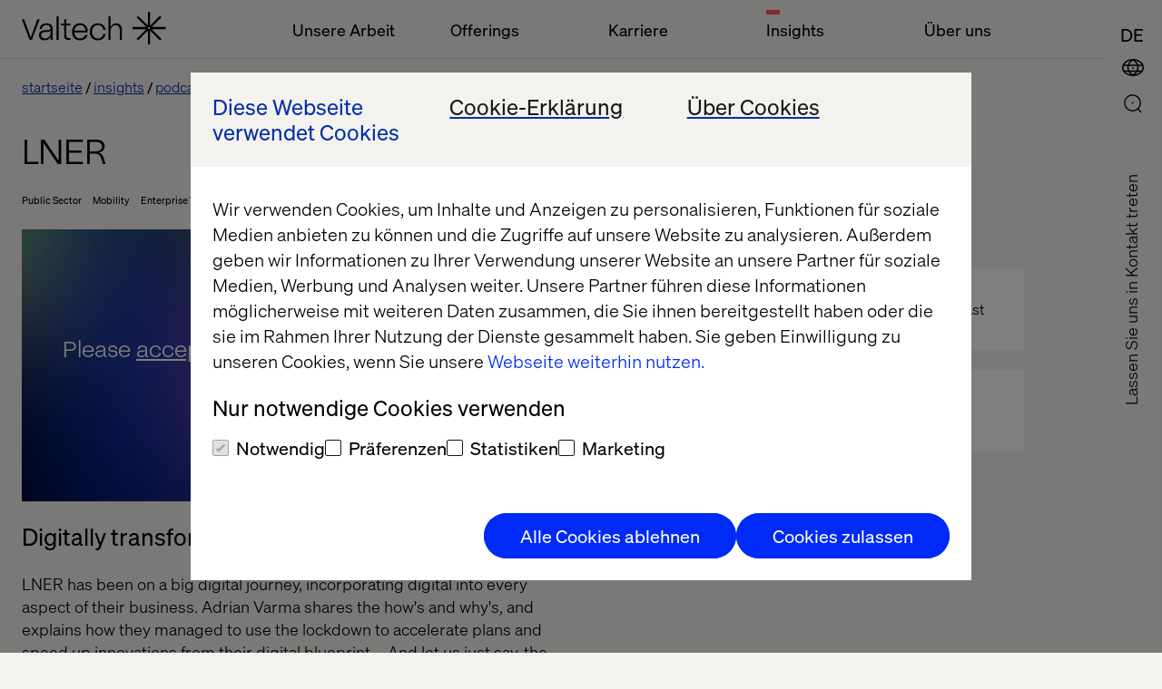

--- FILE ---
content_type: text/html; charset=utf-8
request_url: https://www.valtech.com/de-de/podcasts/digital-transformation-podcast-lner/
body_size: 11308
content:

            <!DOCTYPE html>
            <html class="theme-light-side" lang="de-DE"
                  fr-sitekey="FCMJEIS93G857CVJ">
            <head>
                
<meta charset="UTF-8">
<title>Innovating beyond the rails, with LNER | Valtech</title>
<meta name="description" content="Digital transformation podcast - LNER" />

<meta name="viewport" content="width=device-width, initial-scale=1, user-scalable=yes">
<meta http-equiv="x-ua-compatible" content="ie=edge">


<meta name='pageID' content='322419' />

<!-- Open Graph Tags -->
<meta property="og:title" content="Innovating beyond the rails, with LNER" />
<meta property="og:type" content="website" />
<meta property="og:url" content="/de-de/podcasts/digital-transformation-podcast-lner/" />
<meta property="og:description" content="Digital transformation podcast - LNER" />
<meta property="og:site_name" content="valtech.com" />
<meta property="og:locale" content="de_DE" />
<meta property="og:image" content="https://www.valtech.com/globalassets/00-global/02-images/podcasts/season-1/gl-2023-valtech-2.0-podcasts-lner-seo-image.jpg" />

    <meta property="article:title" content="Innovating beyond the rails, with LNER" />

    <meta property="article:pretitle" content="Podcast" />

    <meta property="article:fallbackimage" content="/globalassets/00-global/02-images/04-insights/01-authors/fallback-editor.jpg" />

    <meta property="article:language" content="en" />


    <meta property="article:image" content="/globalassets/00-global/02-images/podcasts/season-1/gl-2023-valtech-2.0-podcasts-lner-navigation-image.jpg" />

<!-- Twitter Summary Card -->
<meta name="twitter:card" content="summary_large_image">
<meta name="twitter:site" content="valtech.com">
<meta name="twitter:title" content="Innovating beyond the rails, with LNER">
<meta name="twitter:description" content="Digital transformation podcast - LNER">
<meta property="twitter:image" content="https://www.valtech.com/globalassets/00-global/02-images/podcasts/season-1/gl-2023-valtech-2.0-podcasts-lner-seo-image.jpg" />


<!-- Google Tag Manager -->
<script type="f12f8668af2cf106982660a4-text/javascript">(function(w,d,s,l,i){w[l]=w[l]||[];w[l].push({'gtm.start':
        new Date().getTime(),event:'gtm.js'});var f=d.getElementsByTagName(s)[0],
        j=d.createElement(s),dl=l!='dataLayer'?'&l='+l:'';j.async=true;j.src=
        'https://tag.valtech.com/gtm.js?id='+i+dl;f.parentNode.insertBefore(j,f);
})(window,document,'script','dataLayer','GTM-WNBZ8QD');</script>
<!-- End Google Tag Manager -->
<!-- Robots -->
<meta name="robots" content="index,follow">

<!-- Canonical -->
<link rel="canonical" href="https://www.valtech.com/podcasts/digital-transformation-podcast-lner/" />

<!-- Alternate Href Language -->

    <link rel="alternate" hreflang="x-default" href="https://www.valtech.com/podcasts/digital-transformation-podcast-lner/" />


<!-- Favicons -->
<link rel="shortcut icon" type="image/x-icon" href="/public/dist/img/favicon/favicon.ico">
<link rel="apple-touch-icon" sizes="180x180" href="/public/dist/img/favicon/apple-touch-icon.png">
<link rel="icon" type="image/png" sizes="32x32" href="/public/dist/img/favicon/favicon-32x32.png">
<link rel="icon" type="image/png" sizes="16x16" href="/public/dist/img/favicon/favicon-16x16.png">
<link rel="mask-icon" href="/public/dist/img/favicon/safari-pinned-tab.svg" color="#000000">
<meta name="msapplication-TileColor" content="#000000">
<meta name="theme-color" content="#ffffff">

<!-- Preload webfonts -->
<link rel="preload" as="font" crossorigin="crossorigin" type="font/woff2" href="/public/dist/fonts/soehne-leicht.woff2" />
<link rel="preload" as="font" crossorigin="crossorigin" type="font/woff2" href="/public/dist/fonts/soehne-leicht-kursiv.woff2" />
<link rel="preload" as="font" crossorigin="crossorigin" type="font/woff2" href="/public/dist/fonts/soehne-halbfett.woff2" />
<link rel="preload" as="font" crossorigin="crossorigin" type="font/woff2" href="/public/dist/fonts/FFF-ValtechNeue-Light.woff2" />
<link rel="preload" as="font" crossorigin="crossorigin" type="font/woff2" href="/public/dist/fonts/FFF-ValtechNeue-Book.woff2" />

<script type="f12f8668af2cf106982660a4-text/javascript">
    window.CookieBotPreCheckApi = '';
</script>

<!-- Styles -->
<link rel="stylesheet" href="/public/dist/css/main.css?version=2.2.1-fix_2468">

<script src="/public/dist/js/common.js?version=2.2.1-fix_2468" defer type="f12f8668af2cf106982660a4-text/javascript"></script>

<!-- Scripts -->
<script data-cfasync="false" src="/public/dist/js/framework/react.production.min.js?version=2.2.1-fix_2468" defer></script>
<script data-cfasync="false" src="/public/dist/js/framework/react-dom.production.min.js?version=2.2.1-fix_2468" defer></script>
               
            </head>
            <body class="">
            

            
            



            

<a id="skip-link" class="skip-link" href="#valtech-content">Skip to content</a>
<nav class="site-nav" aria-label="Main Navigation">
<div class="site-nav__menu-fixed">
    <div class="site-nav__menu js-fixed-menu-block">
        <div class="site-nav__menu-wrapper site-nav__menu__labels">
            <div class="site-nav__logo">
                <a href="/de-de/" class="site-nav__logo__link">
                    <svg
                        aria-labelledby="logo-title"
                        width="159"
                        height="36"
                        viewBox="0 0 159 36"
                        fill="none"
                        xmlns="http://www.w3.org/2000/svg"
                        role="img">
                            <title id="logo-title">Valtech, go back to homepage</title>
                        <desc>The Experience Innovation Company</desc>
                        <g clip-path="url(#clip0_338_12517)">
                            <path d="M158.456 16.8545H142.983L153.926 6.08073L152.28 4.46073L141.338 15.2345V0H139.011V15.2345L128.068 4.46073L126.423 6.08073L137.365 16.8545H121.892V19.1455H137.365L126.423 29.9193L128.068 31.5393L139.011 20.7655V36H141.338V20.7655L152.28 31.5393L153.926 29.9193L142.983 19.1455H158.456V16.8545ZM140.174 19.1455C139.533 19.1455 139.011 18.6316 139.011 18C139.011 17.3684 139.533 16.8545 140.174 16.8545C140.816 16.8545 141.338 17.3684 141.338 18C141.338 18.6316 140.816 19.1455 140.174 19.1455Z" fill="currentColor"/>
                            <path d="M19.7448 8.17871L11.1355 31.0878H8.64248L0 8.17871H2.55951L9.90562 28.3714L17.2185 8.17871H19.7448Z" fill="currentColor"/>
                            <path d="M27.1738 12.6987C22.5866 12.6987 19.8941 15.0551 19.6282 18.9169H21.955C22.2542 16.1678 24.2819 14.6951 27.1738 14.6951C29.833 14.6951 31.628 15.9387 31.628 18.0333C31.628 19.4733 30.664 20.3242 27.8053 20.3242H25.7444C21.3235 20.3242 18.9302 22.386 18.9302 25.8224C18.9302 29.5205 21.6226 31.4842 25.1794 31.4842C28.304 31.4842 30.9299 29.9133 31.8607 27.0333V31.0915H34.0545V31.0031V18.6224C34.0545 15.1533 31.8607 12.6987 27.1738 12.6987ZM31.7277 22.7133C31.7277 27.426 28.7028 29.5205 25.5782 29.5205C22.6199 29.5205 21.3567 27.6878 21.3567 25.8224C21.3567 24.0878 22.4869 22.2878 25.8109 22.2878H27.4065C29.8995 22.2878 31.2956 21.5351 31.6945 20.1933H31.7277V22.7133Z" fill="currentColor"/>
                            <path d="M38.293 4.90601H40.6198V31.0911H38.293V4.90601Z" fill="currentColor"/>
                            <path d="M49.0628 15.0514V25.9823C49.0628 27.9787 49.8939 29.1242 51.5891 29.1242H53.3841V31.0878H51.2567C48.2651 31.0878 46.736 29.386 46.736 26.2769V15.0514H43.0796V13.0878H46.736V8.17871H49.0628V13.0878H53.3841V15.0514H49.0628Z" fill="currentColor"/>
                            <path d="M72.5969 22.7746H57.8382C58.0709 26.9637 60.6304 29.4837 64.1539 29.4837C66.9461 29.4837 69.14 27.9128 69.971 25.5564H72.4307C71.6662 28.9928 68.4419 31.48 64.1539 31.48C58.9019 31.48 55.3452 27.7491 55.3452 22.0873C55.3452 16.4255 58.9684 12.6946 64.1539 12.6946C69.007 12.6946 72.5969 16.2619 72.5969 20.9746V22.7746ZM57.8382 20.7455H70.2369C69.971 17.2109 67.6441 14.6909 64.1539 14.6909C60.6637 14.6909 58.0709 17.3746 57.8382 20.7455Z" fill="currentColor"/>
                            <path d="M74.9238 22.0546C74.9238 16.5237 78.2811 12.6946 83.8987 12.6946C89.0177 12.6946 91.8432 15.9673 92.242 19.96H89.7823C89.5496 17.1455 87.4887 14.6909 83.8987 14.6909C79.8434 14.6909 77.3836 17.7346 77.3836 22.0546C77.3836 26.6037 80.209 29.4837 83.8987 29.4837C87.5884 29.4837 89.4499 26.8 89.7823 24.5746H92.242C91.7434 28.2073 88.8515 31.48 83.8987 31.48C78.547 31.48 74.9238 27.7491 74.9238 22.0546Z" fill="currentColor"/>
                            <path d="M95.4995 4.90601H97.8263V14.1351C97.8263 14.9533 97.8263 15.5751 97.7599 16.786H97.8263C98.7571 14.7896 100.685 12.6951 103.976 12.6951C107.898 12.6951 110.291 15.4442 110.291 19.7315V31.0878H107.965V20.026C107.965 16.4587 106.136 14.7242 103.477 14.7242C100.519 14.7242 97.8263 16.8842 97.8263 20.9424V31.0878H95.4995V4.90601Z" fill="currentColor"/>
                        </g>
                    </svg>
                </a>
            </div>
                <ul class="site-nav__menu__list">
                        <li class="site-nav__menu__item">
                            <button class="site-nav__menu__title " aria-controls="mainMenuDropdown"  aria-expanded="false">Unsere Arbeit</button>
                        </li>
                        <li class="site-nav__menu__item">
                            <button class="site-nav__menu__title " aria-controls="mainMenuDropdown"  aria-expanded="false">Offerings</button>
                        </li>
                        <li class="site-nav__menu__item">
                            <button class="site-nav__menu__title " aria-controls="mainMenuDropdown"  aria-expanded="false">Karriere</button>
                        </li>
                        <li class="site-nav__menu__item">
                            <button class="site-nav__menu__title active" aria-controls="mainMenuDropdown" aria-current=true aria-expanded="false">Insights</button>
                        </li>
                        <li class="site-nav__menu__item">
                            <button class="site-nav__menu__title " aria-controls="mainMenuDropdown"  aria-expanded="false">&#xDC;ber uns</button>
                        </li>
                </ul>
        </div>
    </div>
</div>
        
    <div class="site-nav__icons">
                    <a class="search-select mobile" aria-label="Go to Search page" href="/de-de/search/">
                        <div class="icon-search">
                            <svg>
                                <use xlink:href="/public/dist/img/img.svg#icon-search"></use>
                            </svg>
                        </div>
                    </a>
        
                <button type="button" class="location-select mobile"
                        data-lang="en"
                        aria-controls="siteNavLocations"
                        aria-expanded="false"
                        aria-label="Open Location Menu"
                        data-label-toggle="Close Location Menu">
                    <div class="icon-global">
                        <svg aria-hidden="true">
                            <use xlink:href="/public/dist/img/img.svg#icon-global"></use>
                        </svg>
                    </div>
                    <div class="icon-close">
                        <svg viewBox="0 0 24 24" aria-hidden="true">
                            <use xlink:href="/public/dist/img/img.svg#icon-close"></use>
                        </svg>
                    </div>
                </button>
        
                        <button type="button"
                            class="language-select mobile"
                            data-lang="de-de"
                            aria-label="DEUTSCH (DEUTSCHLAND)"
                            data-label-toggle="Close Language Menu"
                            aria-expanded="false"
                            aria-controls="siteNavLanguage"
                        >
                            <div class="icon-lang">
                                <svg aria-hidden="true">
                                    <text writing-mode="lr-tb" x="0%" y="75%">DE</text>
                                </svg>
                            </div>
                            <div class="icon-close">
                                <svg viewBox="0 0 24 24" aria-hidden="true">
                                    <use xlink:href="/public/dist/img/img.svg#icon-close"></use>
                                </svg>
                            </div>
                        </button>
        
                <button type="button"
                    role="button"
                    aria-label="Open Main Menu"
                    data-label-toggle="Close Main Menu"
                    class="icon-menu mobile"
                    aria-expanded="false"
                    aria-controls="mainMenuDropdown"
                >
                    <svg viewBox="0 0 24 24">
                        <g>
                            <rect class="icon-menu__line-top" width="100%" height="2" y="7"></rect>
                            <rect class="icon-menu__line-middle" width="100%" height="2" y="15"></rect>
                        </g>
                    </svg>
                </button>
                        <button type="button"
                            class="language-select desktop"
                            data-lang="de-de"
                            aria-label="DEUTSCH (DEUTSCHLAND)"
                            data-label-toggle="Close Language Menu"
                            aria-expanded="false"
                            aria-controls="siteNavLanguage"
                        >
                            <div class="icon-lang">
                                <svg aria-hidden="true">
                                    <text writing-mode="lr-tb" x="0%" y="75%">DE</text>
                                </svg>
                            </div>
                            <div class="icon-close">
                                <svg viewBox="0 0 24 24" aria-hidden="true">
                                    <use xlink:href="/public/dist/img/img.svg#icon-close"></use>
                                </svg>
                            </div>
                        </button>
                <button type="button" class="location-select desktop"
                    data-lang="en"
                    aria-controls="siteNavLocations"
                    aria-expanded="false"
                    aria-label="Open Location Menu"
                    data-label-toggle="Close Location Menu"
                >
                    <div class="icon-global">
                        <svg aria-hidden="true">
                            <use xlink:href="/public/dist/img/img.svg#icon-global"></use>
                        </svg>
                    </div>
                    <div class="icon-close">
                        <svg viewBox="0 0 24 24" aria-hidden="true">
                            <use xlink:href="/public/dist/img/img.svg#icon-close"></use>
                        </svg>
                    </div>
                </button>
        
                    <a class="search-select desktop" aria-label="Go to Search page" href="/de-de/search/">
                        <div class="icon-search">
                            <svg>
                                <use xlink:href="/public/dist/img/img.svg#icon-search"></use>
                            </svg>
                        </div>
                    </a>
        <div class="site-nav__overlay">
            <div class="site-nav__overlay__content-general">
                <!-- new  -->
                <div class="site-nav__menu__container">
                    <div class="site-nav__menu-wrapper">
                        <div class="site-nav__menu site-nav__menu__overview" aria-hidden="true" id="mainMenuDropdown">
                            <div class="site-nav__logo">
                                <a href="/de-de/" class="site-nav__logo__link">
                                    <svg aria-labelledby="logo-title-navigation"
                                         width="159"
                                         height="36"
                                         viewBox="0 0 159 36"
                                         fill="none"
                                         xmlns="http://www.w3.org/2000/svg"
                                         role="img">
                                            <title id="logo-title-navigation">Valtech, go back to homepage</title>
                                        <desc>The Experience Innovation Company</desc>
                                        <g clip-path="url(#clip0_338_12517)">
                                            <path d="M158.456 16.8545H142.983L153.926 6.08073L152.28 4.46073L141.338 15.2345V0H139.011V15.2345L128.068 4.46073L126.423 6.08073L137.365 16.8545H121.892V19.1455H137.365L126.423 29.9193L128.068 31.5393L139.011 20.7655V36H141.338V20.7655L152.28 31.5393L153.926 29.9193L142.983 19.1455H158.456V16.8545ZM140.174 19.1455C139.533 19.1455 139.011 18.6316 139.011 18C139.011 17.3684 139.533 16.8545 140.174 16.8545C140.816 16.8545 141.338 17.3684 141.338 18C141.338 18.6316 140.816 19.1455 140.174 19.1455Z" fill="currentColor"/>
                                            <path d="M19.7448 8.17871L11.1355 31.0878H8.64248L0 8.17871H2.55951L9.90562 28.3714L17.2185 8.17871H19.7448Z" fill="currentColor"/>
                                            <path d="M27.1738 12.6987C22.5866 12.6987 19.8941 15.0551 19.6282 18.9169H21.955C22.2542 16.1678 24.2819 14.6951 27.1738 14.6951C29.833 14.6951 31.628 15.9387 31.628 18.0333C31.628 19.4733 30.664 20.3242 27.8053 20.3242H25.7444C21.3235 20.3242 18.9302 22.386 18.9302 25.8224C18.9302 29.5205 21.6226 31.4842 25.1794 31.4842C28.304 31.4842 30.9299 29.9133 31.8607 27.0333V31.0915H34.0545V31.0031V18.6224C34.0545 15.1533 31.8607 12.6987 27.1738 12.6987ZM31.7277 22.7133C31.7277 27.426 28.7028 29.5205 25.5782 29.5205C22.6199 29.5205 21.3567 27.6878 21.3567 25.8224C21.3567 24.0878 22.4869 22.2878 25.8109 22.2878H27.4065C29.8995 22.2878 31.2956 21.5351 31.6945 20.1933H31.7277V22.7133Z" fill="currentColor"/>
                                            <path d="M38.293 4.90601H40.6198V31.0911H38.293V4.90601Z" fill="currentColor"/>
                                            <path d="M49.0628 15.0514V25.9823C49.0628 27.9787 49.8939 29.1242 51.5891 29.1242H53.3841V31.0878H51.2567C48.2651 31.0878 46.736 29.386 46.736 26.2769V15.0514H43.0796V13.0878H46.736V8.17871H49.0628V13.0878H53.3841V15.0514H49.0628Z" fill="currentColor"/>
                                            <path d="M72.5969 22.7746H57.8382C58.0709 26.9637 60.6304 29.4837 64.1539 29.4837C66.9461 29.4837 69.14 27.9128 69.971 25.5564H72.4307C71.6662 28.9928 68.4419 31.48 64.1539 31.48C58.9019 31.48 55.3452 27.7491 55.3452 22.0873C55.3452 16.4255 58.9684 12.6946 64.1539 12.6946C69.007 12.6946 72.5969 16.2619 72.5969 20.9746V22.7746ZM57.8382 20.7455H70.2369C69.971 17.2109 67.6441 14.6909 64.1539 14.6909C60.6637 14.6909 58.0709 17.3746 57.8382 20.7455Z" fill="currentColor"/>
                                            <path d="M74.9238 22.0546C74.9238 16.5237 78.2811 12.6946 83.8987 12.6946C89.0177 12.6946 91.8432 15.9673 92.242 19.96H89.7823C89.5496 17.1455 87.4887 14.6909 83.8987 14.6909C79.8434 14.6909 77.3836 17.7346 77.3836 22.0546C77.3836 26.6037 80.209 29.4837 83.8987 29.4837C87.5884 29.4837 89.4499 26.8 89.7823 24.5746H92.242C91.7434 28.2073 88.8515 31.48 83.8987 31.48C78.547 31.48 74.9238 27.7491 74.9238 22.0546Z" fill="currentColor"/>
                                            <path d="M95.4995 4.90601H97.8263V14.1351C97.8263 14.9533 97.8263 15.5751 97.7599 16.786H97.8263C98.7571 14.7896 100.685 12.6951 103.976 12.6951C107.898 12.6951 110.291 15.4442 110.291 19.7315V31.0878H107.965V20.026C107.965 16.4587 106.136 14.7242 103.477 14.7242C100.519 14.7242 97.8263 16.8842 97.8263 20.9424V31.0878H95.4995V4.90601Z" fill="currentColor"/>
                                        </g>
                                    </svg>
                                </a>
                            </div>
                                <ul class="site-nav__menu__list">
                                        <li class="site-nav__menu__item js-accordion">
                                            <button class="site-nav__menu__title site-nav__menu__title--button js-accordion-button "  aria-expanded="false" aria-controls="unsereArbeit">
                                                Unsere Arbeit
                                                <svg>
                                                    <use xlink:href="/public/dist/img/img.svg#icon-arrow-down"></use>
                                                </svg>
                                            </button>

                                            <span tabindex="0" class="site-nav__menu__title js-accordion-button ">
                                                Unsere Arbeit
                                            </span>
                                            <ul class="site-nav__menu__sublist js-accordion-content" id="unsereArbeit">
                                                    <li class="site-nav__menu__subitem ">
                                                        <a href="/de-de/kunden/" >Cases</a>
                                                    </li>
                                                    <li class="site-nav__menu__subitem ">
                                                        <a href="/de-de/branchen/" >Branchen</a>
                                                    </li>
                                                    <li class="site-nav__menu__subitem ">
                                                        <a href="/de-de/unsere-partner/" >Unsere Partner</a>
                                                    </li>
                                            </ul>
                                        </li>
                                        <li class="site-nav__menu__item js-accordion">
                                            <button class="site-nav__menu__title site-nav__menu__title--button js-accordion-button "  aria-expanded="false" aria-controls="offerings">
                                                Offerings
                                                <svg>
                                                    <use xlink:href="/public/dist/img/img.svg#icon-arrow-down"></use>
                                                </svg>
                                            </button>

                                            <span tabindex="0" class="site-nav__menu__title js-accordion-button ">
                                                Offerings
                                            </span>
                                            <ul class="site-nav__menu__sublist js-accordion-content" id="offerings">
                                                    <li class="site-nav__menu__subitem ">
                                                        <a href="/de-de/our_services/experience-elevation/" >Experience Elevation</a>
                                                    </li>
                                                    <li class="site-nav__menu__subitem ">
                                                        <a href="/de-de/our_services/commerce-acceleration/" >Commerce Acceleration</a>
                                                    </li>
                                                    <li class="site-nav__menu__subitem ">
                                                        <a href="/de-de/our_services/enterprise-transformation/" >Enterprise Transformation</a>
                                                    </li>
                                                    <li class="site-nav__menu__subitem ">
                                                        <a href="/de-de/our_services/marketing-creativity-performance/" >Marketing Creativity &amp; Performance</a>
                                                    </li>
                                                    <li class="site-nav__menu__subitem ">
                                                        <a href="/de-de/our_services/data-and-ai-revolution/" >Data &amp; AI Revolution</a>
                                                    </li>
                                            </ul>
                                        </li>
                                        <li class="site-nav__menu__item js-accordion">
                                            <button class="site-nav__menu__title site-nav__menu__title--button js-accordion-button "  aria-expanded="false" aria-controls="karriere">
                                                Karriere
                                                <svg>
                                                    <use xlink:href="/public/dist/img/img.svg#icon-arrow-down"></use>
                                                </svg>
                                            </button>

                                            <span tabindex="0" class="site-nav__menu__title js-accordion-button ">
                                                Karriere
                                            </span>
                                            <ul class="site-nav__menu__sublist js-accordion-content" id="karriere">
                                                    <li class="site-nav__menu__subitem ">
                                                        <a href="/de-de/karriere/joboverview/" >Offene Stellen bei Valtech</a>
                                                    </li>
                                                    <li class="site-nav__menu__subitem ">
                                                        <a href="/de-de/valtech-as-workplace/" >Valtech as workplace</a>
                                                    </li>
                                                    <li class="site-nav__menu__subitem ">
                                                        <a href="/de-de/diversity-inclusion/" >Diversity &amp; Inclusion</a>
                                                    </li>
                                            </ul>
                                        </li>
                                        <li class="site-nav__menu__item js-accordion">
                                            <button class="site-nav__menu__title site-nav__menu__title--button js-accordion-button active" aria-current=true aria-expanded="false" aria-controls="insights">
                                                Insights
                                                <svg>
                                                    <use xlink:href="/public/dist/img/img.svg#icon-arrow-down"></use>
                                                </svg>
                                            </button>

                                            <span tabindex="0" class="site-nav__menu__title js-accordion-button active">
                                                Insights
                                            </span>
                                            <ul class="site-nav__menu__sublist js-accordion-content" id="insights">
                                                    <li class="site-nav__menu__subitem active">
                                                        <a href="/de-de/podcasts/" aria-current=true>Podcasts</a>
                                                    </li>
                                                    <li class="site-nav__menu__subitem ">
                                                        <a href="/de-de/whitepapers/" >Whitepapers</a>
                                                    </li>
                                                    <li class="site-nav__menu__subitem ">
                                                        <a href="/de-de/content-hub/" >Content Hub</a>
                                                    </li>
                                                    <li class="site-nav__menu__subitem ">
                                                        <a href="/de-de/insights/" >Blog</a>
                                                    </li>
                                                    <li class="site-nav__menu__subitem ">
                                                        <a href="/de-de/events/" >Events</a>
                                                    </li>
                                                    <li class="site-nav__menu__subitem ">
                                                        <a href="/de-de/thread-magazine/" >Thread magazine</a>
                                                    </li>
                                            </ul>
                                        </li>
                                        <li class="site-nav__menu__item js-accordion">
                                            <button class="site-nav__menu__title site-nav__menu__title--button js-accordion-button "  aria-expanded="false" aria-controls="&#xFC;berUns">
                                                &#xDC;ber uns
                                                <svg>
                                                    <use xlink:href="/public/dist/img/img.svg#icon-arrow-down"></use>
                                                </svg>
                                            </button>

                                            <span tabindex="0" class="site-nav__menu__title js-accordion-button ">
                                                &#xDC;ber uns
                                            </span>
                                            <ul class="site-nav__menu__sublist js-accordion-content" id="&#xFC;berUns">
                                                    <li class="site-nav__menu__subitem ">
                                                        <a href="/de-de/newsroom/" >Newsroom</a>
                                                    </li>
                                                    <li class="site-nav__menu__subitem ">
                                                        <a href="/de-de/about/" >About</a>
                                                    </li>
                                                    <li class="site-nav__menu__subitem ">
                                                        <a href="/de-de/about/buros/" >Offices</a>
                                                    </li>
                                            </ul>
                                        </li>
                                </ul>
                        </div>
                    </div>
                </div>
                    <a href="/de-de/about/kontakt/keep-in-touch/" class="site-nav__contact-us-button">Kontaktieren sie uns</a>

                <!-- end new  -->
            </div>
                <div class="site-nav__overlay__content-lang">
                    <div class="site-nav__lang" id="siteNavLanguage" aria-labelledby="siteNavLanguage" aria-hidden="true">
                        <div class="site-nav__lang__container">
                            <ul class="site-nav__lang__language">
                                    <li>
                                        <a
                                            href="/de-de/podcasts/digital-transformation-podcast-lner/"
                                            class=" active"
                                            aria-current=true
                                            data-lang="de-de"
                                            lang="de"
                                        >DEUTSCH (DEUTSCHLAND)</a>
                                    </li>
                                    <li>
                                        <a
                                            href="/podcasts/digital-transformation-podcast-lner/"
                                            class="global-link "
                                            
                                            data-lang="en"
                                            lang="en"
                                        >ENGLISH</a>
                                    </li>
                            </ul>
                        </div>
                    </div>
                </div>
            <div class="site-nav__overlay__content-location">
                <div class="site-nav__locations" id="siteNavLocations" aria-labelledby="siteNavLocationsTitle" aria-hidden="true">
                    <div class="site-nav__locations__container" role="region" aria-label="Scrollable container" tabindex="0">
                        <div class="site-nav__locations__title" id="siteNavLocationsTitle">
                            <span class="site-nav__locations__title-text">L&#xE4;nderauswahl or visit</span>
                            <a class="global-link site-nav__locations__global-link" data-lang="en" href="/">
                                <span>valtech global</span>
                            </a>
                        </div>
                        <div name="locations" class="site-nav__locations__areas">
                            <!-- foreach regions -->
                                <div class="site-nav__locations__region js-accordion">
                                    <button class="site-nav__locations__region__title site-nav__locations__region__title--button js-accordion-button " aria-expanded="false" aria-controls="europa">
                                        Europa
                                        <svg>
                                            <use xlink:href="/public/dist/img/img.svg#icon-arrow-down"></use>
                                        </svg>
                                    </button>
                                    <h2 class="site-nav__locations__region__title">
                                        Europa
                                    </h2>
                                    <div class="site-nav__locations__region__places js-accordion-content" id="europa">
                                        <ul>
                                                    <li class="site-nav__locations__region__places__item">
                                                        <a href="/" class="global-link">
                                                            <svg viewBox="0 0 21 15">
                                                                <use xlink:href=/public/dist/img/img.svg#icon-bg></use>
                                                            </svg>
                                                            <span>Bulgaria</span>
                                                        </a>
                                                    </li>
                                                    <li class="site-nav__locations__region__places__item">
                                                        <a href="/de-de/" class="">
                                                            <svg viewBox="0 0 21 15">
                                                                <use xlink:href=/public/dist/img/img.svg#icon-de></use>
                                                            </svg>
                                                            <span>Deutschland</span>
                                                        </a>
                                                    </li>
                                                    <li class="site-nav__locations__region__places__item">
                                                        <a href="/en-dk/" class="">
                                                            <svg viewBox="0 0 21 15">
                                                                <use xlink:href=/public/dist/img/img.svg#icon-dk></use>
                                                            </svg>
                                                            <span>D&#xE4;nemark</span>
                                                        </a>
                                                    </li>
                                                    <li class="site-nav__locations__region__places__item">
                                                        <a href="/fr-fr/" class="">
                                                            <svg viewBox="0 0 21 15">
                                                                <use xlink:href=/public/dist/img/img.svg#icon-fr></use>
                                                            </svg>
                                                            <span>Frankreich</span>
                                                        </a>
                                                    </li>
                                                    <li class="site-nav__locations__region__places__item">
                                                        <a href="/en-gb/" class="">
                                                            <svg viewBox="0 0 21 15">
                                                                <use xlink:href=/public/dist/img/img.svg#icon-gb></use>
                                                            </svg>
                                                            <span>Gro&#xDF;britannien</span>
                                                        </a>
                                                    </li>
                                                    <li class="site-nav__locations__region__places__item">
                                                        <a href="/nl-nl/" class="">
                                                            <svg viewBox="0 0 21 15">
                                                                <use xlink:href=/public/dist/img/img.svg#icon-nl></use>
                                                            </svg>
                                                            <span>Niederlande</span>
                                                        </a>
                                                    </li>
                                                    <li class="site-nav__locations__region__places__item">
                                                        <a href="/" class="global-link">
                                                            <svg viewBox="0 0 21 15">
                                                                <use xlink:href=/public/dist/img/img.svg#icon-mk></use>
                                                            </svg>
                                                            <span>Nordmazedonien</span>
                                                        </a>
                                                    </li>
                                                    <li class="site-nav__locations__region__places__item">
                                                        <a href="/" class="global-link">
                                                            <svg viewBox="0 0 21 15">
                                                                <use xlink:href=/public/dist/img/img.svg#icon-pl></use>
                                                            </svg>
                                                            <span>Poland</span>
                                                        </a>
                                                    </li>
                                                    <li class="site-nav__locations__region__places__item">
                                                        <a href="/" class="global-link">
                                                            <svg viewBox="0 0 21 15">
                                                                <use xlink:href=/public/dist/img/img.svg#icon-pt></use>
                                                            </svg>
                                                            <span>Portugal</span>
                                                        </a>
                                                    </li>
                                                    <li class="site-nav__locations__region__places__item">
                                                        <a href="/" class="global-link">
                                                            <svg viewBox="0 0 21 15">
                                                                <use xlink:href=/public/dist/img/img.svg#icon-ro></use>
                                                            </svg>
                                                            <span>Romania</span>
                                                        </a>
                                                    </li>
                                                    <li class="site-nav__locations__region__places__item">
                                                        <a href="/es-es/" class="">
                                                            <svg viewBox="0 0 21 15">
                                                                <use xlink:href=/public/dist/img/img.svg#icon-es></use>
                                                            </svg>
                                                            <span>Spanien</span>
                                                        </a>
                                                    </li>
                                                    <li class="site-nav__locations__region__places__item">
                                                        <a href="/sv-se/" class="">
                                                            <svg viewBox="0 0 21 15">
                                                                <use xlink:href=/public/dist/img/img.svg#icon-se></use>
                                                            </svg>
                                                            <span>Schweden</span>
                                                        </a>
                                                    </li>
                                                    <li class="site-nav__locations__region__places__item">
                                                        <a href="/en-ch/" class="">
                                                            <svg viewBox="0 0 21 15">
                                                                <use xlink:href=/public/dist/img/img.svg#icon-ch></use>
                                                            </svg>
                                                            <span>Schweiz</span>
                                                        </a>
                                                    </li>
                                                    <li class="site-nav__locations__region__places__item">
                                                        <a href="/" class="global-link">
                                                            <svg viewBox="0 0 21 15">
                                                                <use xlink:href=/public/dist/img/img.svg#icon-ua></use>
                                                            </svg>
                                                            <span>Ukraine</span>
                                                        </a>
                                                    </li>
                                        </ul>
                                    </div>
                                </div>
                                <div class="site-nav__locations__region js-accordion">
                                    <button class="site-nav__locations__region__title site-nav__locations__region__title--button js-accordion-button " aria-expanded="false" aria-controls="nordamerika">
                                        Nordamerika
                                        <svg>
                                            <use xlink:href="/public/dist/img/img.svg#icon-arrow-down"></use>
                                        </svg>
                                    </button>
                                    <h2 class="site-nav__locations__region__title">
                                        Nordamerika
                                    </h2>
                                    <div class="site-nav__locations__region__places js-accordion-content" id="nordamerika">
                                        <ul>
                                                    <li class="site-nav__locations__region__places__item">
                                                        <a href="/en-ca/" class="">
                                                            <svg viewBox="0 0 21 15">
                                                                <use xlink:href=/public/dist/img/img.svg#icon-ca></use>
                                                            </svg>
                                                            <span>Kanada</span>
                                                        </a>
                                                    </li>
                                                    <li class="site-nav__locations__region__places__item">
                                                        <a href="/en-us/" class="">
                                                            <svg viewBox="0 0 21 15">
                                                                <use xlink:href=/public/dist/img/img.svg#icon-us></use>
                                                            </svg>
                                                            <span>Vereinigte Staaten</span>
                                                        </a>
                                                    </li>
                                        </ul>
                                    </div>
                                </div>
                                <div class="site-nav__locations__region js-accordion">
                                    <button class="site-nav__locations__region__title site-nav__locations__region__title--button js-accordion-button " aria-expanded="false" aria-controls="lateinamerika">
                                        Lateinamerika
                                        <svg>
                                            <use xlink:href="/public/dist/img/img.svg#icon-arrow-down"></use>
                                        </svg>
                                    </button>
                                    <h2 class="site-nav__locations__region__title">
                                        Lateinamerika
                                    </h2>
                                    <div class="site-nav__locations__region__places js-accordion-content" id="lateinamerika">
                                        <ul>
                                                    <li class="site-nav__locations__region__places__item">
                                                        <a href="/es-ar/" class="">
                                                            <svg viewBox="0 0 21 15">
                                                                <use xlink:href=/public/dist/img/img.svg#icon-ar></use>
                                                            </svg>
                                                            <span>Argentinien</span>
                                                        </a>
                                                    </li>
                                                    <li class="site-nav__locations__region__places__item">
                                                        <a href="/pt-br/" class="">
                                                            <svg viewBox="0 0 21 15">
                                                                <use xlink:href=/public/dist/img/img.svg#icon-br></use>
                                                            </svg>
                                                            <span>Brasilien</span>
                                                        </a>
                                                    </li>
                                                    <li class="site-nav__locations__region__places__item">
                                                        <a href="/es-mx/" class="">
                                                            <svg viewBox="0 0 21 15">
                                                                <use xlink:href=/public/dist/img/img.svg#icon-mx></use>
                                                            </svg>
                                                            <span>Mexico</span>
                                                        </a>
                                                    </li>
                                        </ul>
                                    </div>
                                </div>
                                <div class="site-nav__locations__region js-accordion">
                                    <button class="site-nav__locations__region__title site-nav__locations__region__title--button js-accordion-button " aria-expanded="false" aria-controls="asien-pazifik">
                                        Asien-Pazifik
                                        <svg>
                                            <use xlink:href="/public/dist/img/img.svg#icon-arrow-down"></use>
                                        </svg>
                                    </button>
                                    <h2 class="site-nav__locations__region__title">
                                        Asien-Pazifik
                                    </h2>
                                    <div class="site-nav__locations__region__places js-accordion-content" id="asien-pazifik">
                                        <ul>
                                                    <li class="site-nav__locations__region__places__item">
                                                        <a href="/en-cn/" class="">
                                                            <svg viewBox="0 0 21 15">
                                                                <use xlink:href=/public/dist/img/img.svg#icon-cn></use>
                                                            </svg>
                                                            <span>China</span>
                                                        </a>
                                                    </li>
                                                    <li class="site-nav__locations__region__places__item">
                                                        <a href="/en-in/" class="">
                                                            <svg viewBox="0 0 21 15">
                                                                <use xlink:href=/public/dist/img/img.svg#icon-in></use>
                                                            </svg>
                                                            <span>Indien</span>
                                                        </a>
                                                    </li>
                                                    <li class="site-nav__locations__region__places__item">
                                                        <a href="/en-sg/" class="">
                                                            <svg viewBox="0 0 21 15">
                                                                <use xlink:href=/public/dist/img/img.svg#icon-sg></use>
                                                            </svg>
                                                            <span>Singapur</span>
                                                        </a>
                                                    </li>
                                        </ul>
                                    </div>
                                </div>
                                <div class="site-nav__locations__region js-accordion">
                                    <button class="site-nav__locations__region__title site-nav__locations__region__title--button js-accordion-button " aria-expanded="false" aria-controls="middleEastAndNorthAfrica">
                                        Middle East and North Africa
                                        <svg>
                                            <use xlink:href="/public/dist/img/img.svg#icon-arrow-down"></use>
                                        </svg>
                                    </button>
                                    <h2 class="site-nav__locations__region__title">
                                        Middle East and North Africa
                                    </h2>
                                    <div class="site-nav__locations__region__places js-accordion-content" id="middleEastAndNorthAfrica">
                                        <ul>
                                                    <li class="site-nav__locations__region__places__item">
                                                        <a href="/" class="global-link">
                                                            <svg viewBox="0 0 21 15">
                                                                <use xlink:href=/public/dist/img/img.svg#icon-ae></use>
                                                            </svg>
                                                            <span>Vereinigte Arabische Emirate</span>
                                                        </a>
                                                    </li>
                                        </ul>
                                    </div>
                                </div>
                            <!-- / foreach regions -->
                        </div>
                    </div>
                </div>
            </div>
        </div>
    </div>

<progress value="0" id="progressBar" class="hide"  aria-hidden="true" ></progress>
</nav>
            
    <div class="side-button">
        <a id="side-button" href="#contact-us-form" class="button">Lassen Sie uns in Kontakt treten</a>
    </div>

            <div id="valtech-wrapper">
                <div class="valtech-container" data-namespace="light-side">
                    <main class="site-content" data-epi-type="content" id="valtech-content">
                            <div class="site-breadcrumbs">
        <div class="site-breadcrumbs__container">
            <nav aria-label="You are here" role="navigation" class="site-breadcrumbs__list" itemprop="breadcrumb" itemscope itemtype="http://schema.org/BreadcrumbList">
                <ul>
                        <li class="site-breadcrumbs__list__item" itemprop="itemListElement" itemscope itemtype="http://schema.org/ListItem">
                            <meta itemprop="position" content="1" />
                                    <a href="/de-de/" itemprop="url">Startseite</a>
                        </li>
                        <li class="site-breadcrumbs__list__item" itemprop="itemListElement" itemscope itemtype="http://schema.org/ListItem">
                            <meta itemprop="position" content="2" />
                                    <button type="button" itemprop="url">insights</button>
                        </li>
                        <li class="site-breadcrumbs__list__item" itemprop="itemListElement" itemscope itemtype="http://schema.org/ListItem">
                            <meta itemprop="position" content="3" />
                                    <a href="/de-de/podcasts/" itemprop="url">Podcasts</a>
                        </li>
                        <li class="site-breadcrumbs__list__item" itemprop="itemListElement" itemscope itemtype="http://schema.org/ListItem">
                            <meta itemprop="position" content="4" />
                                <span itemprop="item" aria-current="page" >LNER</span>
                        </li>
                </ul>
            </nav>
        </div>
    </div>

                        
<script src="/public/dist/js/podcasts.js?version=Valtech.Global.Web.Pages.PodcastDetailPage.PodcastDetailPageViewModel" defer type="f12f8668af2cf106982660a4-text/javascript"></script>

<div class="podcast-detail">
    


<div class="podcast-info">
    <div class="podcast-info__container">
        <div class="one-half column">
            <div class="podcast-info__text">
                <h1 class="podcast-info__text__title">LNER</h1>
                <h3 class="podcast-info__text__tags">
                        <span class="podcast-info__text__tag">Public Sector</span>
                        <span class="podcast-info__text__tag">Mobility</span>
                        <span class="podcast-info__text__tag">Enterprise Transformation</span>
                </h3>
            </div>
        </div>
        <div class="row">
            <div class="one-half column">
                <div class="podcast__stub-text hide">
                        <picture>
                            <img src="/globalassets/00-global/01-blocks/04-insights/04-podcasts/refused-cookies-image.jpg" alt="">
                        </picture>
                    <span>
Please <a href="#" class="cookiebot-reset">accept statistic cookies</a> to listen this podcast.</span>
                </div>
                <div class="podcast__iframe hide" data-src="https://w.soundcloud.com/player/?url=https%3A//api.soundcloud.com/tracks/soundcloud%253Atracks%253A944929135&amp;color=%23ff5500&amp;auto_play=false&amp;hide_related=false&amp;show_comments=true&amp;show_user=true&amp;show_reposts=false&amp;show_teaser=true"></div>
                <div class="podcast-description">
                    <h5 class="podcast-description__title">
Digitally transforming your train journey</h5>
                    <div class="podcast-description__text">
<p style="font-size: 18px;">LNER has been on a big digital journey, incorporating digital into every aspect of their business. Adrian Varma shares the how's and why's, and explains how they managed to use the lockdown to accelerate plans and speed up innovations from their digital blueprint. - And let us just say, the innovations go far beyond the rails.</p>
<blockquote>
<p style="font-size: 18px;">"The customer isn't traveling from a train station to a train station, they're going from the home or the office to a business meeting or a hotel. As a result of that we are bringing in a linear mobility service, so customers will be able to book micro mobility."</p>
</blockquote>
<p style="font-size: 18px;">&nbsp;</p></div>
                </div>
            </div>
                <div class="one-half column">

                    

<div class="podcast-subscribe">
    <p class="podcast-subscribe__title">Subscribe to Valtech podcasts</p>
    <div class="podcast-subscribe__list">
        

<a target="_self" href=https://podcasts.apple.com/us/podcast/15-of-25-lner-innovating-beyond-rails/id1497951359?i=1000502335401 class="podcast-subscribe__item">
    <div class="podcast-subscribe__item__image">
         <img class="podcast-subscribe__image" src="/globalassets/00-global/02-images/podcasts/apple-podcast.png"> 
    </div>
    <div class="podcast-subscribe__item__title">Apple Podcast</div>
</a>
<a target="_self" href=https://podcasts.google.com/feed/aHR0cHM6Ly9mZWVkcy5zb3VuZGNsb3VkLmNvbS91c2Vycy9zb3VuZGNsb3VkOnVzZXJzOjM5OTA1NjkxMy9zb3VuZHMucnNz/episode/dGFnOnNvdW5kY2xvdWQsMjAxMDp0cmFja3MvOTQ0OTI5MTM1?sa=X&amp;ved=0CAUQkfYCahcKEwjw49Wgoc7tAhUAAAAAHQAAAAAQAw class="podcast-subscribe__item">
    <div class="podcast-subscribe__item__image">
         <img class="podcast-subscribe__image" src="/globalassets/00-global/02-images/podcasts/google-podcast.png"> 
    </div>
    <div class="podcast-subscribe__item__title">Google Podcast</div>
</a>
<a target="_self" href=https://soundcloud.com/valtechcafe/15-of-25-lner class="podcast-subscribe__item">
    <div class="podcast-subscribe__item__image">
         <img class="podcast-subscribe__image" src="/globalassets/00-global/02-images/podcasts/soundcloud.png"> 
    </div>
    <div class="podcast-subscribe__item__title">Soundcloud</div>
</a>
<a target="_self" href=https://open.spotify.com/episode/64mpuUfuTrZBx7B3m1xfj9?si=F6fdLRksT6m8Imj92NLL8g&amp;nd=1 class="podcast-subscribe__item">
    <div class="podcast-subscribe__item__image">
         <img class="podcast-subscribe__image" src="/globalassets/00-global/02-images/podcasts/spotify.png"> 
    </div>
    <div class="podcast-subscribe__item__title">Spotify</div>
</a>
    </div>
</div>
                </div>
        </div>
        

    <div class="podcast-speakers ">
        <div class="podcast-speakers__wrapper">
            <h2 class="podcast-speakers__title">Speakers</h2>
            <div class="podcast-speakers__pitch"></div>
        </div>
        <div class="podcast-speakers__container">
            


<div class="podcast-speakers__info">
        <img class="podcast-speakers__image" loading="lazy" src="/globalassets/00-global/02-images/podcasts/speakers---default-image.jpg?width=152&amp;height=154&amp;rsampler=bicubic&amp;compand=true&amp;format=webp" alt="Default person placeholder image: minimalist white circular icon resembling a person">
    <div class="podcast-speakers__name">Adrian Varma</div>
    <div class="podcast-speakers__company">LNER</div>
    <div class="podcast-speakers__social-links">
    </div>
    <div class="podcast-speakers__description text-content">
        

    </div>
</div>




        </div>
    </div>

    </div>
</div>

    


    <div class="new_services-block  dark-theme ">
        <div class="new_services-block__container">
                <h2 class="new_services-block__title">Related content</h2>

            <div class="new_services-block_row">
                        <a href="/de-de/podcasts/grundfos/" class="new_services-block__service-link-wrapper">
                            <div class="new_services-block__service">
                                <div class="new_services-block__service-content">
                                    <div class="new_services-block__service-title-wrapper">
                                        <h2 class="new_services-block__service-title">Building the future with Grundfos</h2>
                                    </div>
                                    <div class="new_services-block__service-link-container">
                                            <div class="new_services-block__service-link">
                                                <p class="new_services-block__service-link-text">Listen the podcast</p>
                                            </div>
                                        <div class="new_services-block__service-link-arrow">
                                            <svg>
    <use xlink:href=/public/dist/img/img.svg#icon-arrow-right></use>
</svg>
                                        </div>
                                    </div>
                                </div>
                                    <div class="new_services-block__service-image">
                                        <picture>
                                            <img src="/globalassets/00-global/02-images/podcasts/season-1/gl-2023-valtech-2.0-podcasts-grundfos-navigation-image.jpg?width=590&amp;height=420&amp;rsampler=bicubic&amp;compand=true&amp;format=jpg" alt="" class="new_services-block__service_pictures" data-object-fit="cover" loading="lazy">
                                        </picture>
                                    </div>
                            </div>
                        </a>
                        <a href="/de-de/podcasts/digital-transformation-podcast-toyota/" class="new_services-block__service-link-wrapper">
                            <div class="new_services-block__service">
                                <div class="new_services-block__service-content">
                                    <div class="new_services-block__service-title-wrapper">
                                        <h2 class="new_services-block__service-title">Adapting to the Future with Toyota</h2>
                                    </div>
                                    <div class="new_services-block__service-link-container">
                                            <div class="new_services-block__service-link">
                                                <p class="new_services-block__service-link-text">Listen the podcast</p>
                                            </div>
                                        <div class="new_services-block__service-link-arrow">
                                            <svg>
    <use xlink:href=/public/dist/img/img.svg#icon-arrow-right></use>
</svg>
                                        </div>
                                    </div>
                                </div>
                                    <div class="new_services-block__service-image">
                                        <picture>
                                            <img src="/globalassets/00-global/02-images/podcasts/season-1/gl-2023-valtech-2.0-podcasts-toyota-navigation-image.png?width=590&amp;height=420&amp;rsampler=bicubic&amp;compand=true&amp;format=jpg" alt="" class="new_services-block__service_pictures" data-object-fit="cover" loading="lazy">
                                        </picture>
                                    </div>
                            </div>
                        </a>
                            </div><div class="new_services-block_row">
                        <a href="/de-de/podcasts/driving-experience-innovation-with-ai/" class="new_services-block__service-link-wrapper">
                            <div class="new_services-block__service">
                                <div class="new_services-block__service-content">
                                    <div class="new_services-block__service-title-wrapper">
                                        <h2 class="new_services-block__service-title">Driving experience innovation with AI</h2>
                                    </div>
                                    <div class="new_services-block__service-link-container">
                                            <div class="new_services-block__service-link">
                                                <p class="new_services-block__service-link-text">Listen the podcast</p>
                                            </div>
                                        <div class="new_services-block__service-link-arrow">
                                            <svg>
    <use xlink:href=/public/dist/img/img.svg#icon-arrow-right></use>
</svg>
                                        </div>
                                    </div>
                                </div>
                                    <div class="new_services-block__service-image">
                                        <picture>
                                            <img src="/globalassets/00-global/02-images/podcasts/driving-experience-innovation-with-ai/mobility-move-nav.png?width=590&amp;height=420&amp;rsampler=bicubic&amp;compand=true&amp;format=jpg" alt="Two colleagues in a casual interview, with a laptop on the coffee table." class="new_services-block__service_pictures" data-object-fit="cover" loading="lazy">
                                        </picture>
                                    </div>
                            </div>
                        </a>
                        <a href="/de-de/podcasts/exploring-business-transformation/" class="new_services-block__service-link-wrapper">
                            <div class="new_services-block__service">
                                <div class="new_services-block__service-content">
                                    <div class="new_services-block__service-title-wrapper">
                                        <h2 class="new_services-block__service-title">Exploring Business Transformation</h2>
                                    </div>
                                    <div class="new_services-block__service-link-container">
                                            <div class="new_services-block__service-link">
                                                <p class="new_services-block__service-link-text">Listen the podcast</p>
                                            </div>
                                        <div class="new_services-block__service-link-arrow">
                                            <svg>
    <use xlink:href=/public/dist/img/img.svg#icon-arrow-right></use>
</svg>
                                        </div>
                                    </div>
                                </div>
                                    <div class="new_services-block__service-image">
                                        <picture>
                                            <img src="/globalassets/00-global/02-images/podcasts/connected-experiences-mini-series/gl-2023-valtech-2.0-podcasts-exploring-business-transformation-navigation-image.png?width=590&amp;height=420&amp;rsampler=bicubic&amp;compand=true&amp;format=jpg" alt="" class="new_services-block__service_pictures" data-object-fit="cover" loading="lazy">
                                        </picture>
                                    </div>
                            </div>
                        </a>
            </div>
        </div>
    </div>

    <div class="teaser-block">
        <div class="teaser-block__header">
            <h4 class="teaser-block__header__title">
                Recent cases &amp; insights
            </h4>
        </div>

        <div class="teaser-block__container  js-flickity-teaser">

<div class="teaser-block__teaser">
    <a href="/de-de/insights/redefining-mobility-2026/" class="teaser-block__teaser__inner" tabindex="0">
            <h4 class="teaser-block__teaser__pretitle insight">
                <svg slot="insight">
                    <use xlink:href="/public/dist/img/img.svg#icon-insight"></use>
                </svg>
                Insight
            </h4>

        <hgroup class="teaser-block__teaser__hgroup">
                <h5 class="teaser-block__teaser__title">Redefining mobility: What car buyers want in 2026</h5>
            <svg class="teaser-block__teaser__arrow-icon" aria-hidden="true">
                <use xlink:href=/public/dist/img/img.svg#icon-arrow-link></use>
            </svg>
        </hgroup>
    </a>

        <div class="teaser-block__teaser__image-wrapper">
            <picture>
                <source media="(min-width: 940px)" srcset="/globalassets/00-global/02-images/04-insights/2025-blog-posts/redefining-mobility-what-car-buyers-want-in-2026/tsk-6104-redefining-mobility-nav.jpg?width=480&amp;height=360&amp;rsampler=bicubic&amp;compand=true&amp;format=jpg,
                                /globalassets/00-global/02-images/04-insights/2025-blog-posts/redefining-mobility-what-car-buyers-want-in-2026/tsk-6104-redefining-mobility-nav.jpg?width=720&amp;height=540&amp;rsampler=bicubic&amp;compand=true&amp;format=jpg 1.5x">

                <img src="/globalassets/00-global/02-images/04-insights/2025-blog-posts/redefining-mobility-what-car-buyers-want-in-2026/tsk-6104-redefining-mobility-nav.jpg?width=320&amp;height=240&amp;rsampler=bicubic&amp;compand=true&amp;format=jpg" srcset="/globalassets/00-global/02-images/04-insights/2025-blog-posts/redefining-mobility-what-car-buyers-want-in-2026/tsk-6104-redefining-mobility-nav.jpg?width=480&amp;height=360&amp;rsampler=bicubic&amp;compand=true&amp;format=jpg 1.5x" alt="The app displays a green and black screen, indicating its current status or functionality.  " loading="lazy">
            </picture>
        </div>
</div>
<div class="teaser-block__teaser">
    <a href="/de-de/insights/scaling-the-healthcare-content-supply-chain/" class="teaser-block__teaser__inner" tabindex="0">
            <h4 class="teaser-block__teaser__pretitle insight">
                <svg slot="insight">
                    <use xlink:href="/public/dist/img/img.svg#icon-insight"></use>
                </svg>
                Insight
            </h4>

        <hgroup class="teaser-block__teaser__hgroup">
                <h5 class="teaser-block__teaser__title">How Optimizely beats the healthcare content crisis</h5>
            <svg class="teaser-block__teaser__arrow-icon" aria-hidden="true">
                <use xlink:href=/public/dist/img/img.svg#icon-arrow-link></use>
            </svg>
        </hgroup>
    </a>

        <div class="teaser-block__teaser__image-wrapper">
            <picture>
                <source media="(min-width: 940px)" srcset="/globalassets/00-global/02-images/04-insights/2025-blog-posts/hipaa-risk-and-how-optimizely-is-built-for-healthcare-by-design/optimizely-x-valtech-health-podcast-episode-4-seo.png?width=480&amp;height=360&amp;rsampler=bicubic&amp;compand=true&amp;format=jpg,
                                /globalassets/00-global/02-images/04-insights/2025-blog-posts/hipaa-risk-and-how-optimizely-is-built-for-healthcare-by-design/optimizely-x-valtech-health-podcast-episode-4-seo.png?width=720&amp;height=540&amp;rsampler=bicubic&amp;compand=true&amp;format=jpg 1.5x">

                <img src="/globalassets/00-global/02-images/04-insights/2025-blog-posts/hipaa-risk-and-how-optimizely-is-built-for-healthcare-by-design/optimizely-x-valtech-health-podcast-episode-4-seo.png?width=320&amp;height=240&amp;rsampler=bicubic&amp;compand=true&amp;format=jpg" srcset="/globalassets/00-global/02-images/04-insights/2025-blog-posts/hipaa-risk-and-how-optimizely-is-built-for-healthcare-by-design/optimizely-x-valtech-health-podcast-episode-4-seo.png?width=480&amp;height=360&amp;rsampler=bicubic&amp;compand=true&amp;format=jpg 1.5x" alt="" loading="lazy">
            </picture>
        </div>
</div>
<div class="teaser-block__teaser">
    <a href="/de-de/kunden/fountain-tire/" class="teaser-block__teaser__inner" tabindex="0">
            <h4 class="teaser-block__teaser__pretitle case">
                <svg slot="case">
                    <use xlink:href="/public/dist/img/img.svg#icon-case"></use>
                </svg>
                Case
            </h4>

        <hgroup class="teaser-block__teaser__hgroup">
                <h5 class="teaser-block__teaser__title">Fountain Tire</h5>
            <svg class="teaser-block__teaser__arrow-icon" aria-hidden="true">
                <use xlink:href=/public/dist/img/img.svg#icon-arrow-link></use>
            </svg>
        </hgroup>
    </a>

        <div class="teaser-block__teaser__image-wrapper">
            <picture>
                <source media="(min-width: 940px)" srcset="/globalassets/00-global/02-images/07-work/fountain-tire/fountain-tire-case-study-navigation.png?width=480&amp;height=360&amp;rsampler=bicubic&amp;compand=true&amp;format=jpg,
                                /globalassets/00-global/02-images/07-work/fountain-tire/fountain-tire-case-study-navigation.png?width=720&amp;height=540&amp;rsampler=bicubic&amp;compand=true&amp;format=jpg 1.5x">

                <img src="/globalassets/00-global/02-images/07-work/fountain-tire/fountain-tire-case-study-navigation.png?width=320&amp;height=240&amp;rsampler=bicubic&amp;compand=true&amp;format=jpg" srcset="/globalassets/00-global/02-images/07-work/fountain-tire/fountain-tire-case-study-navigation.png?width=480&amp;height=360&amp;rsampler=bicubic&amp;compand=true&amp;format=jpg 1.5x" alt="" loading="lazy">
            </picture>
        </div>
</div>
<div class="teaser-block__teaser">
    <a href="/de-de/kunden/school-spirit-brand/" class="teaser-block__teaser__inner" tabindex="0">
            <h4 class="teaser-block__teaser__pretitle case">
                <svg slot="case">
                    <use xlink:href="/public/dist/img/img.svg#icon-case"></use>
                </svg>
                Case
            </h4>

        <hgroup class="teaser-block__teaser__hgroup">
                <h5 class="teaser-block__teaser__title">School spirit brand</h5>
            <svg class="teaser-block__teaser__arrow-icon" aria-hidden="true">
                <use xlink:href=/public/dist/img/img.svg#icon-arrow-link></use>
            </svg>
        </hgroup>
    </a>

        <div class="teaser-block__teaser__image-wrapper">
            <picture>
                <source media="(min-width: 940px)" srcset="/globalassets/00-global/02-images/07-work/school-spirit-brand/anonimous-1.png?width=480&amp;height=360&amp;rsampler=bicubic&amp;compand=true&amp;format=jpg,
                                /globalassets/00-global/02-images/07-work/school-spirit-brand/anonimous-1.png?width=720&amp;height=540&amp;rsampler=bicubic&amp;compand=true&amp;format=jpg 1.5x">

                <img src="/globalassets/00-global/02-images/07-work/school-spirit-brand/anonimous-1.png?width=320&amp;height=240&amp;rsampler=bicubic&amp;compand=true&amp;format=jpg" srcset="/globalassets/00-global/02-images/07-work/school-spirit-brand/anonimous-1.png?width=480&amp;height=360&amp;rsampler=bicubic&amp;compand=true&amp;format=jpg 1.5x" alt="" loading="lazy">
            </picture>
        </div>
</div>        </div>
    </div>




<div class="podcast-sticky-bar hide" role="banner">
    <div class="podcast-sticky-bar__container">
        <div class="podcast-sticky-bar__question">
            <p class="podcast-sticky-bar__text">Was this podcast useful for you?</p>
            <div class="podcast-sticky-bar__buttons">
                <a class="podcast-sticky-bar__button button">YES</a>
                <a class="podcast-sticky-bar__button button">NO</a>
            </div>
        </div>
        <div class="podcast-sticky-bar__after hide">
            <p class="podcast-sticky-bar__text">Thank You!</p>
        </div>
        <div class="podcast-sticky-bar__content">
            <a class="podcast-sticky-bar__button button solid" data-micromodal-trigger="modal-podcast-subscribe">subscribe to valtech cafe!</a>
            <button class="podcast-sticky-bar__close" aria-label="Close">
                <svg>
                    <use xlink:href=/public/dist/img/img.svg#icon-close></use>
                </svg>
            </button>
        </div>
    </div>
</div>

<div class="modal micromodal-slide book-workshop" id="modal-podcast-subscribe" aria-hidden="true">
    <div class="modal__overlay" tabindex="-1">
        <div class="modal__container" role="dialog" aria-modal="true" aria-labelledby="modal-title">
            <header class="modal__header">
                <h3 id="modal-revonic-title">Subscribe to valtech cafe!</h3>
                <button class="modal__close" aria-label="Close modal" data-micromodal-close>
                    <svg>
                        <use xlink:href=/public/dist/img/img.svg#icon-close></use>
                    </svg>
                </button>
            </header><main class="modal__wrapper" id="modal-content"> 

<div class="podcast-subscribe">
    <p class="podcast-subscribe__title">Subscribe to valtech cafe!</p>
    <div class="podcast-subscribe__list">
        

<a target="_self" href=https://podcasts.apple.com/ru/podcast/valtech-caf&#xE9;/id1497951359 class="podcast-subscribe__item">
    <div class="podcast-subscribe__item__image">
         <img class="podcast-subscribe__image" src="/globalassets/00-global/02-images/podcasts/apple-podcast.png"> 
    </div>
    <div class="podcast-subscribe__item__title">Apple</div>
</a>
<a target="_self" href=https://soundcloud.com/valtechcafe class="podcast-subscribe__item">
    <div class="podcast-subscribe__item__image">
         <img class="podcast-subscribe__image" src="/globalassets/00-global/02-images/podcasts/soundcloud.png"> 
    </div>
    <div class="podcast-subscribe__item__title">Soundcloud</div>
</a>
<a target="_self" href=https://open.spotify.com/show/7oRV0j7kQvkSOCgiy1t7P5 class="podcast-subscribe__item">
    <div class="podcast-subscribe__item__image">
         <img class="podcast-subscribe__image" src="/globalassets/00-global/02-images/podcasts/spotify.png"> 
    </div>
    <div class="podcast-subscribe__item__title">Spotify</div>
</a>
<a target="_self" href=https://podcasts.google.com/feed/aHR0cHM6Ly9mZWVkcy5zb3VuZGNsb3VkLmNvbS91c2Vycy9zb3VuZGNsb3VkOnVzZXJzOjM5OTA1NjkxMy9zb3VuZHMucnNz class="podcast-subscribe__item">
    <div class="podcast-subscribe__item__image">
         <img class="podcast-subscribe__image" src="/globalassets/00-global/02-images/podcasts/google-podcast.png"> 
    </div>
    <div class="podcast-subscribe__item__title">Google Podcast</div>
</a>
    </div>
</div> </main>
        </div>
    </div>
</div></div>
                    </main>
                </div>
            </div>

<div class="contact-us-form" id="contact-us-form" >
    <div class="contact-us-form__container js-accordion">
        <div class="contact-us-form__column">
                <h2 class="contact-us-form__title" id="contact-us-form-title" tabindex="-1" aria-label="Lassen Sie uns in Kontakt treten">
                    Lassen Sie uns in Kontakt treten
                </h2>
                <button aria-controls="contact_us_container" aria-expanded="false" type="button" class="contact-us-form__accordion-button js-accordion-button">
                    Lassen Sie uns in Kontakt treten
                    <svg>
                        <use xlink:href=/public/dist/img/img.svg#icon-arrow-down></use>
                    </svg>
                </button>

                <div class="contact-us-form__content">
<p>Geben Sie Ihre Daten ein um mit uns den Austausch zu beginnen.</p>
<p>Falls Sie ein alternatives Format und/oder Unterst&uuml;tzung bei der Kommunikation ben&ouml;tigen, wenden Sie sich bitte an <a href="mailto:sheree.atcheson@valtech.com"><span style="text-decoration: underline;">Sheree Atcheson</span>.</a></p></div>

        </div>

        <div id="contact_us_container" class="contact-us-form__column contact-us-form__accordion-column js-accordion-content">
                <div class="marketo-form-block"
                    data-api-path="//go.valtech.com"
                    data-app-id="353-SAE-487"
                    data-form-id="3404">
                    <div class="marketo-form-block__container narrow">
                        <div class="dummyForm dummy">
                            <div class="dummyFormRow slide-fade-in">
                                <div class="dummyFormCol">
                                    <div class="input">
                                        <div class="dummy__text"></div>
                                    </div>
                                </div>
                                <div class="dummyFormCol">
                                    <div class="input">
                                        <div class="dummy__text"></div>
                                    </div>
                                </div>
                            </div>
                            <div class="dummyFormRow slide-fade-in">
                                <div class="dummyFormCol">
                                    <div class="input">
                                        <div class="dummy__text"></div>
                                    </div>
                                </div>
                                <div class="dummyFormCol">
                                    <div class="input">
                                        <div class="dummy__text"></div>
                                    </div>
                                </div>
                            </div>
                            <div class="dummyFormRow slide-fade-in">
                                <div class="dummyFormCol">
                                    <div class="input">
                                        <div class="dummy__text"></div>
                                    </div>
                                </div>
                                <div class="dummyFormCol">
                                    <div class="input">
                                        <div class="dummy__text"></div>
                                    </div>
                                </div>
                            </div>
                            <div class="dummyFormRow slide-fade-in">
                                <div class="dummyFormCol">
                                    <div class="input">
                                        <div class="dummy__text"></div>
                                    </div>
                                </div>
                            </div>
                            <div class="dummyFormRow slide-fade-in">
                                <div class="dummyFormCol">
                                    <div class="input">
                                        <div class="dummy__text"></div>
                                    </div>
                                </div>
                                <div class="dummyFormCol">
                                    <div class="input">
                                        <div class="dummy__text"></div>
                                    </div>
                                </div>
                            </div>
                            <div class="dummyFormRow slide-fade-in">
                                <div class="dummyFormCol">
                                    <div class="input">
                                        <div class="dummy__text"></div>
                                    </div>
                                </div>
                            </div>
                            <div class="dummyFormRow slide-fade-in">
                                <div class="dummyFormCol">
                                    <div class="dummyCheckboxList">
                                        <div class="control-checkbox">
                                            <div class="dummy__text"></div>
                                            <div class="indicator"></div>
                                        </div>
                                    </div>
                                </div>
                            </div>
                            <div class="dummyFormRow slide-fade-in">
                                <div class="dummyFormCol">
                                    <div class="dummyCheckboxList">
                                        <div class="control-checkbox">
                                            <div class="dummy__text"></div>
                                            <div class="indicator"></div>
                                        </div>
                                    </div>
                                </div>
                            </div>
                            <div class="dummyButtonRow slide-fade-in">
                                <div class="dummy__button"></div>
                            </div>
                        </div>
                    </div>
                </div>
        </div>
    </div>
</div>            

<footer class="site-footer">
    <div class="site-footer__container">
        <div class="site-footer__links">
            <div class="site-footer__column site-footer__brand">
                <div class="site-footer__brand-wrapper">
                    <div class="site-footer__brand-logo">
                        <svg width="159"
                             height="36"
                             viewBox="0 0 159 36"
                             fill="none"
                             xmlns="http://www.w3.org/2000/svg">
                            <title>Valtech Logo</title>
                            <g clip-path="url(#clip0_338_12517)">
                                <path d="M158.456 16.8545H142.983L153.926 6.08073L152.28 4.46073L141.338 15.2345V0H139.011V15.2345L128.068 4.46073L126.423 6.08073L137.365 16.8545H121.892V19.1455H137.365L126.423 29.9193L128.068 31.5393L139.011 20.7655V36H141.338V20.7655L152.28 31.5393L153.926 29.9193L142.983 19.1455H158.456V16.8545ZM140.174 19.1455C139.533 19.1455 139.011 18.6316 139.011 18C139.011 17.3684 139.533 16.8545 140.174 16.8545C140.816 16.8545 141.338 17.3684 141.338 18C141.338 18.6316 140.816 19.1455 140.174 19.1455Z" fill="currentColor"/>
                                <path d="M19.7448 8.17871L11.1355 31.0878H8.64248L0 8.17871H2.55951L9.90562 28.3714L17.2185 8.17871H19.7448Z" fill="currentColor"/>
                                <path d="M27.1738 12.6987C22.5866 12.6987 19.8941 15.0551 19.6282 18.9169H21.955C22.2542 16.1678 24.2819 14.6951 27.1738 14.6951C29.833 14.6951 31.628 15.9387 31.628 18.0333C31.628 19.4733 30.664 20.3242 27.8053 20.3242H25.7444C21.3235 20.3242 18.9302 22.386 18.9302 25.8224C18.9302 29.5205 21.6226 31.4842 25.1794 31.4842C28.304 31.4842 30.9299 29.9133 31.8607 27.0333V31.0915H34.0545V31.0031V18.6224C34.0545 15.1533 31.8607 12.6987 27.1738 12.6987ZM31.7277 22.7133C31.7277 27.426 28.7028 29.5205 25.5782 29.5205C22.6199 29.5205 21.3567 27.6878 21.3567 25.8224C21.3567 24.0878 22.4869 22.2878 25.8109 22.2878H27.4065C29.8995 22.2878 31.2956 21.5351 31.6945 20.1933H31.7277V22.7133Z" fill="currentColor"/>
                                <path d="M38.293 4.90601H40.6198V31.0911H38.293V4.90601Z" fill="currentColor"/>
                                <path d="M49.0628 15.0514V25.9823C49.0628 27.9787 49.8939 29.1242 51.5891 29.1242H53.3841V31.0878H51.2567C48.2651 31.0878 46.736 29.386 46.736 26.2769V15.0514H43.0796V13.0878H46.736V8.17871H49.0628V13.0878H53.3841V15.0514H49.0628Z" fill="currentColor"/>
                                <path d="M72.5969 22.7746H57.8382C58.0709 26.9637 60.6304 29.4837 64.1539 29.4837C66.9461 29.4837 69.14 27.9128 69.971 25.5564H72.4307C71.6662 28.9928 68.4419 31.48 64.1539 31.48C58.9019 31.48 55.3452 27.7491 55.3452 22.0873C55.3452 16.4255 58.9684 12.6946 64.1539 12.6946C69.007 12.6946 72.5969 16.2619 72.5969 20.9746V22.7746ZM57.8382 20.7455H70.2369C69.971 17.2109 67.6441 14.6909 64.1539 14.6909C60.6637 14.6909 58.0709 17.3746 57.8382 20.7455Z" fill="currentColor"/>
                                <path d="M74.9238 22.0546C74.9238 16.5237 78.2811 12.6946 83.8987 12.6946C89.0177 12.6946 91.8432 15.9673 92.242 19.96H89.7823C89.5496 17.1455 87.4887 14.6909 83.8987 14.6909C79.8434 14.6909 77.3836 17.7346 77.3836 22.0546C77.3836 26.6037 80.209 29.4837 83.8987 29.4837C87.5884 29.4837 89.4499 26.8 89.7823 24.5746H92.242C91.7434 28.2073 88.8515 31.48 83.8987 31.48C78.547 31.48 74.9238 27.7491 74.9238 22.0546Z" fill="currentColor"/>
                                <path d="M95.4995 4.90601H97.8263V14.1351C97.8263 14.9533 97.8263 15.5751 97.7599 16.786H97.8263C98.7571 14.7896 100.685 12.6951 103.976 12.6951C107.898 12.6951 110.291 15.4442 110.291 19.7315V31.0878H107.965V20.026C107.965 16.4587 106.136 14.7242 103.477 14.7242C100.519 14.7242 97.8263 16.8842 97.8263 20.9424V31.0878H95.4995V4.90601Z" fill="currentColor"/>
                            </g>
                        </svg>
                    </div>
                </div>
            </div>
            <div class="site-footer__column site-footer__nav">
                <nav class="site-footer__nav-wrapper">
                        <ul>
                                <li class="site-footer__nav-link">
                                    <a href="/de-de/">Startseite</a>
                                </li>
                                <li class="site-footer__nav-link">
                                    <a href="/de-de/about/">About</a>
                                </li>
                                <li class="site-footer__nav-link">
                                    <a href="/de-de/about/buros/">Offices</a>
                                </li>
                                <li class="site-footer__nav-link">
                                    <a href="/de-de/karriere/">Karriere</a>
                                </li>
                        </ul>
                </nav>
            </div>
                <div class="site-footer__column site-footer__stamp">
                    <nav class="site-footer__stamp-wrapper">
                        <a href=https://www.cdp.net/en title="Sustainability stamp link" target="_blank">
                            <picture>
                                <img srcset="/globalassets/00-global/01-blocks/12-icon-items/cdp_discloser_2023_stamp.jpg?width=128&amp;height=128&amp;rsampler=bicubic&amp;compand=true&amp;format=jpg"
                                     alt="Sustainability stamp"
                                     loading="lazy"/>
                            </picture>
                        </a>
                    </nav>
                </div>
        </div>
        <div class="site-footer__menu">
                <ul class="site-footer__menu__list">
                        <li>
                            <a href="/de-de/datenschutzerklarung/">Datenschutzerkl&#xE4;rung</a>
                        </li>
                        <li>
                            <a href="/de-de/cookie-statement/">Erkl&#xE4;rung zu Cookies</a>
                        </li>
                        <li>
                            <a href="/de-de/impressum/">Impressum</a>
                        </li>
                        <li>
                            <a href="/de-de/about/barrierefreiheit/">Barrierefreiheit</a>
                        </li>
                        <li>
                            <a href="/de-de/about/stay-in-touch/">Stay in touch</a>
                        </li>
                        <li>
                            <a class="cookiebot-reset" href="#">Cookie-Einstellungen &#xE4;ndern</a>
                        </li>
                </ul>
                <ul class="site-footer__social">
                        <li>
                            <a href="https://www.linkedin.com/company/valtech" title="LinkedIn" target="_blank">
                                <svg>
                                    <use href=/public/dist/img/img.svg#icon-linkedin></use>
                                </svg>
                            </a>
                        </li>
                        <li>
                            <a href="https://www.youtube.com/c/ValtechOfficial" title="YouTube" target="_blank">
                                <svg>
                                    <use href=/public/dist/img/img.svg#icon-youtube></use>
                                </svg>
                            </a>
                        </li>
                        <li>
                            <a href="https://www.instagram.com/valtech_global/" title="Instagram" target="_blank">
                                <svg>
                                    <use href=/public/dist/img/img.svg#icon-instagram></use>
                                </svg>
                            </a>
                        </li>
                        <li>
                            <a href="https://de-de.facebook.com/valtech.de" title="Facebook" target="_blank">
                                <svg>
                                    <use href=/public/dist/img/img.svg#icon-facebook></use>
                                </svg>
                            </a>
                        </li>
                        <li>
                            <a href="https://podcasts.apple.com/us/podcast/valtech-caf&#xE9;/id1497951359" title="Apple Podcasts" target="_blank">
                                <svg>
                                    <use href=/public/dist/img/img.svg#icon-apple-podcasts></use>
                                </svg>
                            </a>
                        </li>
                        <li>
                            <a href="https://soundcloud.com/valtechcafe" title="Sound Cloud" target="_blank">
                                <svg>
                                    <use href=/public/dist/img/img.svg#icon-sound-cloud></use>
                                </svg>
                            </a>
                        </li>
                        <li>
                            <a href="https://open.spotify.com/show/7oRV0j7kQvkSOCgiy1t7P5" title="Spotify" target="_blank">
                                <svg>
                                    <use href=/public/dist/img/img.svg#icon-spotify></use>
                                </svg>
                            </a>
                        </li>
                </ul>
        </div>
    </div>
</footer>
            <svg class="site-slope site-slope--bottom" viewBox="0 0 1920 1080" preserveAspectRatio="xMidYMid slice">
    <polygon fill="#002FA7" points="1920,0 0,0 0,0 1920,0" />
</svg>
<svg class="site-slope site-slope--top" viewBox="0 0 1920 1080" preserveAspectRatio="xMidYMid slice">
    <polygon fill="currentColor" points="1920,0 0,0 0,0 1920,0" />
</svg>

<svg class="site-slope site-slope--left" viewBox="0 0 1920 1080" preserveAspectRatio="xMidYMid slice">
    <polygon fill="currentColor" points="0,1080 0,1080 0,0 0,0" />
</svg>

            
    <script type="f12f8668af2cf106982660a4-text/javascript">
        dataLayer.push({
            'pageCategory': 'PodcastDetailPage',
            'businessUnit': 'de-DE',
            'categoryTags': {"industryTags":["Public Sector","Mobility"],"serviceTags":["Enterprise Transformation"],"platformTags":[],"aboutUsTags":[]}
        });
    </script>

            

            <foreignObject><script src="/cdn-cgi/scripts/7d0fa10a/cloudflare-static/rocket-loader.min.js" data-cf-settings="f12f8668af2cf106982660a4-|49" defer></script></foreignObject><script defer src="https://static.cloudflareinsights.com/beacon.min.js/vcd15cbe7772f49c399c6a5babf22c1241717689176015" integrity="sha512-ZpsOmlRQV6y907TI0dKBHq9Md29nnaEIPlkf84rnaERnq6zvWvPUqr2ft8M1aS28oN72PdrCzSjY4U6VaAw1EQ==" data-cf-beacon='{"version":"2024.11.0","token":"3fdffa0ca2e04cee83813f2845ab261b","server_timing":{"name":{"cfCacheStatus":true,"cfEdge":true,"cfExtPri":true,"cfL4":true,"cfOrigin":true,"cfSpeedBrain":true},"location_startswith":null}}' crossorigin="anonymous"></script>
</body>
            </html>


--- FILE ---
content_type: text/css
request_url: https://www.valtech.com/public/dist/css/main.css?version=2.2.1-fix_2468
body_size: 68332
content:
@keyframes plyr-progress{to{background-position:var(--plyr-progress-loading-size,25px) 0}}@keyframes plyr-popup{0%{opacity:.5;transform:translateY(10px)}to{opacity:1;transform:translateY(0)}}@keyframes plyr-fade-in{0%{opacity:0}to{opacity:1}}.plyr{-moz-osx-font-smoothing:grayscale;-webkit-font-smoothing:antialiased;align-items:center;direction:ltr;display:flex;flex-direction:column;font-family:var(--plyr-font-family,inherit);font-variant-numeric:tabular-nums;font-weight:var(--plyr-font-weight-regular,400);line-height:var(--plyr-line-height,1.7);max-width:100%;min-width:200px;position:relative;text-shadow:none;transition:box-shadow .3s ease;z-index:0}.plyr audio,.plyr iframe,.plyr video{display:block;height:100%;width:100%}.plyr button{font:inherit;line-height:inherit;width:auto}.plyr:focus{outline:0}.plyr--full-ui{box-sizing:border-box}.plyr--full-ui *,.plyr--full-ui :after,.plyr--full-ui :before{box-sizing:inherit}.plyr--full-ui a,.plyr--full-ui button,.plyr--full-ui input,.plyr--full-ui label{touch-action:manipulation}.plyr__badge{background:var(--plyr-badge-background,#4a5464);border-radius:var(--plyr-badge-border-radius,2px);color:var(--plyr-badge-text-color,#fff);font-size:var(--plyr-font-size-badge,9px);line-height:1;padding:3px 4px}.plyr--full-ui ::-webkit-media-text-track-container{display:none}.plyr__captions{animation:plyr-fade-in .3s ease;bottom:0;display:none;font-size:var(--plyr-font-size-small,13px);left:0;padding:30px;position:absolute;text-align:center;transition:transform .4s ease-in-out;width:100%}.plyr__captions span:empty{display:none}@media(min-width:480px){.plyr__captions{font-size:var(--plyr-font-size-base,15px);padding:60px}}@media(min-width:768px){.plyr__captions{font-size:var(--plyr-font-size-large,18px)}}.plyr--captions-active .plyr__captions{display:block}.plyr:not(.plyr--hide-controls) .plyr__controls:not(:empty)~.plyr__captions{transform:translateY(-120px)}.plyr__caption{background:var(--plyr-captions-background,rgba(0,0,0,.8));border-radius:2px;box-decoration-break:clone;color:var(--plyr-captions-text-color,#fff);line-height:185%;padding:.2em .5em;white-space:pre-wrap}.plyr__caption div{display:inline}.plyr__control{background:transparent;border:0;border-radius:var(--plyr-control-radius,3px);color:inherit;cursor:pointer;flex-shrink:0;overflow:visible;padding:21px;position:relative;transition:all .3s ease}.plyr__control svg{display:block;fill:currentColor;height:var(--plyr-control-icon-size,18px);pointer-events:none;width:var(--plyr-control-icon-size,18px)}.plyr__control:focus{outline:0}.plyr__control.plyr__tab-focus{outline:var(--plyr-tab-focus-color,var(--plyr-color-main,#00c8ff)) dotted 3px;outline-offset:2px}a.plyr__control{text-decoration:none}.plyr__control.plyr__control--pressed .icon--not-pressed,.plyr__control.plyr__control--pressed .label--not-pressed,.plyr__control:not(.plyr__control--pressed) .icon--pressed,.plyr__control:not(.plyr__control--pressed) .label--pressed,a.plyr__control:after,a.plyr__control:before{display:none}.plyr--full-ui ::-webkit-media-controls{display:none}.plyr__controls{align-items:center;display:flex;justify-content:flex-end;text-align:center}.plyr__controls .plyr__progress__container{flex:1;min-width:0}.plyr__controls .plyr__controls__item{margin-left:7.5px}.plyr__controls .plyr__controls__item:first-child{margin-left:0;margin-right:auto}.plyr__controls .plyr__controls__item.plyr__progress__container{padding-left:7.5px}.plyr__controls .plyr__controls__item.plyr__time{padding:0 15px}.plyr__controls .plyr__controls__item.plyr__progress__container:first-child,.plyr__controls .plyr__controls__item.plyr__time+.plyr__time,.plyr__controls .plyr__controls__item.plyr__time:first-child{padding-left:0}.plyr [data-plyr=airplay],.plyr [data-plyr=captions],.plyr [data-plyr=fullscreen],.plyr [data-plyr=pip],.plyr__controls:empty{display:none}.plyr--airplay-supported [data-plyr=airplay],.plyr--captions-enabled [data-plyr=captions],.plyr--fullscreen-enabled [data-plyr=fullscreen],.plyr--pip-supported [data-plyr=pip]{display:inline-block}.plyr__menu{display:flex;position:relative}.plyr__menu .plyr__control svg{transition:transform .3s ease}.plyr__menu .plyr__control[aria-expanded=true] svg{transform:rotate(90deg)}.plyr__menu .plyr__control[aria-expanded=true] .plyr__tooltip{display:none}.plyr__menu__container{animation:plyr-popup .2s ease;background:var(--plyr-menu-background,hsla(0,0%,100%,.9));border-radius:4px;bottom:100%;box-shadow:var(--plyr-menu-shadow,0 1px 2px rgba(0,0,0,.15));color:var(--plyr-menu-color,#4a5464);font-size:var(--plyr-font-size-base,15px);margin-bottom:10px;position:absolute;right:-3px;text-align:left;white-space:nowrap;z-index:3}.plyr__menu__container>div{overflow:hidden;transition:height .35s cubic-bezier(.4,0,.2,1),width .35s cubic-bezier(.4,0,.2,1)}.plyr__menu__container:after{border-top-color:transparent;border:var(--plyr-menu-arrow-size,4px) solid transparent;border-top-color:var(--plyr-menu-background,hsla(0,0%,100%,.9));content:"";height:0;position:absolute;right:calc(var(--plyr-control-icon-size, 18px)/2 + 21px - var(--plyr-menu-arrow-size, 4px)/2);top:100%;width:0}.plyr__menu__container [role=menu]{padding:21px}.plyr__menu__container [role=menuitem],.plyr__menu__container [role=menuitemradio]{margin-top:2px}.plyr__menu__container [role=menuitem]:first-child,.plyr__menu__container [role=menuitemradio]:first-child{margin-top:0}.plyr__menu__container .plyr__control{align-items:center;color:var(--plyr-menu-color,#4a5464);display:flex;font-size:var(--plyr-font-size-menu,var(--plyr-font-size-small,13px));padding:14px 31.5px;user-select:none;width:100%}.plyr__menu__container .plyr__control>span{align-items:inherit;display:flex;width:100%}.plyr__menu__container .plyr__control:after{border:var(--plyr-menu-item-arrow-size,4px) solid transparent;content:"";position:absolute;top:50%;transform:translateY(-50%)}.plyr__menu__container .plyr__control--forward{padding-right:84px}.plyr__menu__container .plyr__control--forward:after{border-left-color:var(--plyr-menu-arrow-color,#728197);right:calc(31.5px - var(--plyr-menu-item-arrow-size, 4px))}.plyr__menu__container .plyr__control--forward.plyr__tab-focus:after,.plyr__menu__container .plyr__control--forward:hover:after{border-left-color:currentColor}.plyr__menu__container .plyr__control--back{font-weight:var(--plyr-font-weight-regular,400);margin:21px 21px 10.5px;padding-left:84px;position:relative;width:calc(100% - 42px)}.plyr__menu__container .plyr__control--back:after{border-right-color:var(--plyr-menu-arrow-color,#728197);left:calc(31.5px - var(--plyr-menu-item-arrow-size, 4px))}.plyr__menu__container .plyr__control--back:before{background:var(--plyr-menu-back-border-color,#dcdfe5);box-shadow:0 1px 0 var(--plyr-menu-back-border-shadow-color,#fff);content:"";height:1px;left:0;margin-top:10.5px;overflow:hidden;position:absolute;right:0;top:100%}.plyr__menu__container .plyr__control--back.plyr__tab-focus:after,.plyr__menu__container .plyr__control--back:hover:after{border-right-color:currentColor}.plyr__menu__container .plyr__control[role=menuitemradio]{padding-left:21px}.plyr__menu__container .plyr__control[role=menuitemradio]:after,.plyr__menu__container .plyr__control[role=menuitemradio]:before{border-radius:100%}.plyr__menu__container .plyr__control[role=menuitemradio]:before{background:rgba(0,0,0,.1);content:"";display:block;flex-shrink:0;height:16px;margin-right:30px;transition:all .3s ease;width:16px}.plyr__menu__container .plyr__control[role=menuitemradio]:after{background:#fff;border:0;height:6px;left:12px;opacity:0;top:50%;transform:translateY(-50%) scale(0);transition:transform .3s ease,opacity .3s ease;width:6px}.plyr__menu__container .plyr__control[role=menuitemradio][aria-checked=true]:before{background:var(--plyr-control-toggle-checked-background,var(--plyr-color-main,#00c8ff))}.plyr__menu__container .plyr__control[role=menuitemradio][aria-checked=true]:after{opacity:1;transform:translateY(-50%) scale(1)}.plyr__menu__container .plyr__control[role=menuitemradio].plyr__tab-focus:before,.plyr__menu__container .plyr__control[role=menuitemradio]:hover:before{background:rgba(35,40,47,.1)}.plyr__menu__container .plyr__menu__value{align-items:center;display:flex;margin-left:auto;margin-right:calc(-21px - -2);overflow:hidden;padding-left:73.5px;pointer-events:none}.plyr--full-ui input[type=range]{appearance:none;background:transparent;border:0;border-radius:calc(var(--plyr-range-thumb-height, 13px)*2);color:var(--plyr-range-fill-background,var(--plyr-color-main,#00c8ff));display:block;height:calc(var(--plyr-range-thumb-active-shadow-width, 3px)*2 + var(--plyr-range-thumb-height, 13px));margin:0;min-width:0;padding:0;transition:box-shadow .3s ease;width:100%}.plyr--full-ui input[type=range]::-webkit-slider-runnable-track{background:transparent;background-image:linear-gradient(to right,currentColor var(--value,0),transparent var(--value,0));border:0;border-radius:calc(var(--plyr-range-track-height, 5px)/2);height:var(--plyr-range-track-height,5px);transition:box-shadow .3s ease;user-select:none}.plyr--full-ui input[type=range]::-webkit-slider-thumb{appearance:none;background:var(--plyr-range-thumb-background,#fff);border:0;border-radius:100%;box-shadow:var(--plyr-range-thumb-shadow,0 1px 1px rgba(35,40,47,.15),0 0 0 1px rgba(35,40,47,.2));height:var(--plyr-range-thumb-height,13px);margin-top:calc((var(--plyr-range-thumb-height, 13px) - var(--plyr-range-track-height, 5px))/2*-1);position:relative;transition:all .2s ease;width:var(--plyr-range-thumb-height,13px)}.plyr--full-ui input[type=range]::-moz-range-track{background:transparent;border:0;border-radius:calc(var(--plyr-range-track-height, 5px)/2);height:var(--plyr-range-track-height,5px);transition:box-shadow .3s ease;user-select:none}.plyr--full-ui input[type=range]::-moz-range-thumb{background:var(--plyr-range-thumb-background,#fff);border:0;border-radius:100%;box-shadow:var(--plyr-range-thumb-shadow,0 1px 1px rgba(35,40,47,.15),0 0 0 1px rgba(35,40,47,.2));height:var(--plyr-range-thumb-height,13px);position:relative;transition:all .2s ease;width:var(--plyr-range-thumb-height,13px)}.plyr--full-ui input[type=range]::-moz-range-progress{background:currentColor;border-radius:calc(var(--plyr-range-track-height, 5px)/2);height:var(--plyr-range-track-height,5px)}.plyr--full-ui input[type=range]::-ms-track{color:transparent}.plyr--full-ui input[type=range]::-ms-fill-upper,.plyr--full-ui input[type=range]::-ms-track{background:transparent;border:0;border-radius:calc(var(--plyr-range-track-height, 5px)/2);height:var(--plyr-range-track-height,5px);transition:box-shadow .3s ease;user-select:none}.plyr--full-ui input[type=range]::-ms-fill-lower{background:transparent;background:currentColor;border:0;border-radius:calc(var(--plyr-range-track-height, 5px)/2);height:var(--plyr-range-track-height,5px);transition:box-shadow .3s ease;user-select:none}.plyr--full-ui input[type=range]::-ms-thumb{background:var(--plyr-range-thumb-background,#fff);border:0;border-radius:100%;box-shadow:var(--plyr-range-thumb-shadow,0 1px 1px rgba(35,40,47,.15),0 0 0 1px rgba(35,40,47,.2));height:var(--plyr-range-thumb-height,13px);margin-top:0;position:relative;transition:all .2s ease;width:var(--plyr-range-thumb-height,13px)}.plyr--full-ui input[type=range]::-ms-tooltip{display:none}.plyr--full-ui input[type=range]::-moz-focus-outer{border:0}.plyr--full-ui input[type=range]:focus{outline:0}.plyr--full-ui input[type=range].plyr__tab-focus::-webkit-slider-runnable-track{outline:var(--plyr-tab-focus-color,var(--plyr-color-main,#00c8ff)) dotted 3px;outline-offset:2px}.plyr--full-ui input[type=range].plyr__tab-focus::-moz-range-track{outline:var(--plyr-tab-focus-color,var(--plyr-color-main,#00c8ff)) dotted 3px;outline-offset:2px}.plyr--full-ui input[type=range].plyr__tab-focus::-ms-track{outline:var(--plyr-tab-focus-color,var(--plyr-color-main,#00c8ff)) dotted 3px;outline-offset:2px}.plyr__poster{background-color:var(--plyr-video-background,var(--plyr-video-background,#000));background-position:50% 50%;background-repeat:no-repeat;background-size:contain;height:100%;left:0;opacity:0;position:absolute;top:0;transition:opacity .2s ease;width:100%;z-index:1}.plyr--stopped.plyr__poster-enabled .plyr__poster{opacity:1}.plyr--youtube.plyr--paused.plyr__poster-enabled:not(.plyr--stopped) .plyr__poster{display:none}.plyr__time{font-size:var(--plyr-font-size-time,var(--plyr-font-size-small,13px))}.plyr__time+.plyr__time:before{content:"⁄";margin-right:30px}@media(max-width:767px){.plyr__time+.plyr__time{display:none}}.plyr__tooltip{background:var(--plyr-tooltip-background,hsla(0,0%,100%,.9));border-radius:var(--plyr-tooltip-radius,3px);bottom:100%;box-shadow:var(--plyr-tooltip-shadow,0 1px 2px rgba(0,0,0,.15));color:var(--plyr-tooltip-color,#4a5464);font-size:var(--plyr-font-size-small,13px);font-weight:var(--plyr-font-weight-regular,400);left:50%;line-height:1.3;margin-bottom:30px;opacity:0;padding:15px 22.5px;pointer-events:none;position:absolute;transform:translate(-50%,10px) scale(.8);transform-origin:50% 100%;transition:transform .2s ease .1s,opacity .2s ease .1s;white-space:nowrap;z-index:2}.plyr__tooltip:before{border-left:var(--plyr-tooltip-arrow-size,4px) solid transparent;border-right:var(--plyr-tooltip-arrow-size,4px) solid transparent;border-top:var(--plyr-tooltip-arrow-size,4px) solid var(--plyr-tooltip-background,hsla(0,0%,100%,.9));bottom:calc(var(--plyr-tooltip-arrow-size, 4px)*-1);content:"";height:0;left:50%;position:absolute;transform:translateX(-50%);width:0;z-index:2}.plyr .plyr__control.plyr__tab-focus .plyr__tooltip,.plyr .plyr__control:hover .plyr__tooltip,.plyr__tooltip--visible{opacity:1;transform:translate(-50%) scale(1)}.plyr .plyr__control:hover .plyr__tooltip{z-index:3}.plyr__controls>.plyr__control:first-child .plyr__tooltip,.plyr__controls>.plyr__control:first-child+.plyr__control .plyr__tooltip{left:0;transform:translateY(10px) scale(.8);transform-origin:0 100%}.plyr__controls>.plyr__control:first-child .plyr__tooltip:before,.plyr__controls>.plyr__control:first-child+.plyr__control .plyr__tooltip:before{left:calc(var(--plyr-control-icon-size, 18px)/2 + 21px)}.plyr__controls>.plyr__control:last-child .plyr__tooltip{left:auto;right:0;transform:translateY(10px) scale(.8);transform-origin:100% 100%}.plyr__controls>.plyr__control:last-child .plyr__tooltip:before{left:auto;right:calc(var(--plyr-control-icon-size, 18px)/2 + 21px);transform:translateX(50%)}.plyr__controls>.plyr__control:first-child .plyr__tooltip--visible,.plyr__controls>.plyr__control:first-child+.plyr__control .plyr__tooltip--visible,.plyr__controls>.plyr__control:first-child+.plyr__control.plyr__tab-focus .plyr__tooltip,.plyr__controls>.plyr__control:first-child+.plyr__control:hover .plyr__tooltip,.plyr__controls>.plyr__control:first-child.plyr__tab-focus .plyr__tooltip,.plyr__controls>.plyr__control:first-child:hover .plyr__tooltip,.plyr__controls>.plyr__control:last-child .plyr__tooltip--visible,.plyr__controls>.plyr__control:last-child.plyr__tab-focus .plyr__tooltip,.plyr__controls>.plyr__control:last-child:hover .plyr__tooltip{transform:translate(0) scale(1)}.plyr__progress{left:calc(var(--plyr-range-thumb-height, 13px)*.5);margin-right:var(--plyr-range-thumb-height,13px);position:relative}.plyr__progress input[type=range],.plyr__progress__buffer{margin-left:calc(var(--plyr-range-thumb-height, 13px)*-.5);margin-right:calc(var(--plyr-range-thumb-height, 13px)*-.5);width:calc(100% + var(--plyr-range-thumb-height, 13px))}.plyr__progress input[type=range]{position:relative;z-index:2}.plyr__progress .plyr__tooltip{font-size:var(--plyr-font-size-time,var(--plyr-font-size-small,13px));left:0}.plyr__progress__buffer{-webkit-appearance:none;background:transparent;border:0;border-radius:100px;height:var(--plyr-range-track-height,5px);left:0;margin-top:calc((var(--plyr-range-track-height, 5px)/2)*-1);padding:0;position:absolute;top:50%}.plyr__progress__buffer::-webkit-progress-bar{background:transparent}.plyr__progress__buffer::-webkit-progress-value{background:currentColor;border-radius:100px;min-width:var(--plyr-range-track-height,5px);transition:width .2s ease}.plyr__progress__buffer::-moz-progress-bar{background:currentColor;border-radius:100px;min-width:var(--plyr-range-track-height,5px);transition:width .2s ease}.plyr__progress__buffer::-ms-fill{border-radius:100px;transition:width .2s ease}.plyr--loading .plyr__progress__buffer{animation:plyr-progress 1s linear infinite;background-image:linear-gradient(-45deg,var(--plyr-progress-loading-background,rgba(35,40,47,.6)) 25%,transparent 25%,transparent 50%,var(--plyr-progress-loading-background,rgba(35,40,47,.6)) 50%,var(--plyr-progress-loading-background,rgba(35,40,47,.6)) 75%,transparent 75%,transparent);background-repeat:repeat-x;background-size:var(--plyr-progress-loading-size,25px) var(--plyr-progress-loading-size,25px);color:transparent}.plyr--video.plyr--loading .plyr__progress__buffer{background-color:var(--plyr-video-progress-buffered-background,hsla(0,0%,100%,.25))}.plyr--audio.plyr--loading .plyr__progress__buffer{background-color:var(--plyr-audio-progress-buffered-background,rgba(193,200,209,.6))}.plyr__volume{align-items:center;display:flex;max-width:110px;min-width:80px;position:relative;width:20%}.plyr__volume input[type=range]{margin-left:15px;margin-right:15px;position:relative;z-index:2}.plyr--is-ios .plyr__volume{min-width:0;width:auto}.plyr--audio{display:block}.plyr--audio .plyr__controls{background:var(--plyr-audio-controls-background,#fff);border-radius:inherit;color:var(--plyr-audio-control-color,#4a5464);padding:30px}.plyr--audio .plyr__control.plyr__tab-focus,.plyr--audio .plyr__control:hover,.plyr--audio .plyr__control[aria-expanded=true]{background:var(--plyr-audio-control-background-hover,var(--plyr-color-main,#00c8ff));color:var(--plyr-audio-control-color-hover,#fff)}.plyr--full-ui.plyr--audio input[type=range]::-webkit-slider-runnable-track{background-color:var(--plyr-audio-range-track-background,var(--plyr-audio-progress-buffered-background,rgba(193,200,209,.6)))}.plyr--full-ui.plyr--audio input[type=range]::-moz-range-track{background-color:var(--plyr-audio-range-track-background,var(--plyr-audio-progress-buffered-background,rgba(193,200,209,.6)))}.plyr--full-ui.plyr--audio input[type=range]::-ms-track{background-color:var(--plyr-audio-range-track-background,var(--plyr-audio-progress-buffered-background,rgba(193,200,209,.6)))}.plyr--full-ui.plyr--audio input[type=range]:active::-webkit-slider-thumb{box-shadow:var(--plyr-range-thumb-shadow,0 1px 1px rgba(35,40,47,.15),0 0 0 1px rgba(35,40,47,.2)),0 0 0 var(--plyr-range-thumb-active-shadow-width,3px) var(--plyr-audio-range-thumb-active-shadow-color,rgba(35,40,47,.1))}.plyr--full-ui.plyr--audio input[type=range]:active::-moz-range-thumb{box-shadow:var(--plyr-range-thumb-shadow,0 1px 1px rgba(35,40,47,.15),0 0 0 1px rgba(35,40,47,.2)),0 0 0 var(--plyr-range-thumb-active-shadow-width,3px) var(--plyr-audio-range-thumb-active-shadow-color,rgba(35,40,47,.1))}.plyr--full-ui.plyr--audio input[type=range]:active::-ms-thumb{box-shadow:var(--plyr-range-thumb-shadow,0 1px 1px rgba(35,40,47,.15),0 0 0 1px rgba(35,40,47,.2)),0 0 0 var(--plyr-range-thumb-active-shadow-width,3px) var(--plyr-audio-range-thumb-active-shadow-color,rgba(35,40,47,.1))}.plyr--audio .plyr__progress__buffer{color:var(--plyr-audio-progress-buffered-background,rgba(193,200,209,.6))}.plyr--video{background:var(--plyr-video-background,var(--plyr-video-background,#000));overflow:hidden}.plyr--video.plyr--menu-open{overflow:visible}.plyr__video-wrapper{background:var(--plyr-video-background,var(--plyr-video-background,#000));height:100%;margin:auto;overflow:hidden;position:relative;width:100%}.plyr__video-embed,.plyr__video-wrapper--fixed-ratio{aspect-ratio:16/9}@supports not (aspect-ratio:16/9){.plyr__video-embed,.plyr__video-wrapper--fixed-ratio{height:0;padding-bottom:56.25%;position:relative}}.plyr__video-embed iframe,.plyr__video-wrapper--fixed-ratio video{border:0;height:100%;left:0;position:absolute;top:0;width:100%}.plyr--full-ui .plyr__video-embed>.plyr__video-embed__container{padding-bottom:240%;position:relative;transform:translateY(-38.28125%)}.plyr--video .plyr__controls{background:var(--plyr-video-controls-background,linear-gradient(transparent,rgba(0,0,0,.75)));border-bottom-left-radius:inherit;border-bottom-right-radius:inherit;bottom:0;color:var(--plyr-video-control-color,#fff);left:0;padding:60px 15px 15px;position:absolute;right:0;transition:opacity .4s ease-in-out,transform .4s ease-in-out;z-index:3}@media(min-width:480px){.plyr--video .plyr__controls{padding:105px 30px 30px}}.plyr--video.plyr--hide-controls .plyr__controls{opacity:0;pointer-events:none;transform:translateY(100%)}.plyr--video .plyr__control.plyr__tab-focus,.plyr--video .plyr__control:hover,.plyr--video .plyr__control[aria-expanded=true]{background:var(--plyr-video-control-background-hover,var(--plyr-color-main,#00c8ff));color:var(--plyr-video-control-color-hover,#fff)}.plyr__control--overlaid{background:var(--plyr-video-control-background-hover,var(--plyr-color-main,#00c8ff));border:0;border-radius:100%;color:var(--plyr-video-control-color,#fff);display:none;left:50%;opacity:.9;padding:45px;position:absolute;top:50%;transform:translate(-50%,-50%);transition:.3s;z-index:2}.plyr__control--overlaid svg{left:2px;position:relative}.plyr__control--overlaid:focus,.plyr__control--overlaid:hover{opacity:1}.plyr--playing .plyr__control--overlaid{opacity:0;visibility:hidden}.plyr--full-ui.plyr--video .plyr__control--overlaid{display:block}.plyr--full-ui.plyr--video input[type=range]::-webkit-slider-runnable-track{background-color:var(--plyr-video-range-track-background,var(--plyr-video-progress-buffered-background,hsla(0,0%,100%,.25)))}.plyr--full-ui.plyr--video input[type=range]::-moz-range-track{background-color:var(--plyr-video-range-track-background,var(--plyr-video-progress-buffered-background,hsla(0,0%,100%,.25)))}.plyr--full-ui.plyr--video input[type=range]::-ms-track{background-color:var(--plyr-video-range-track-background,var(--plyr-video-progress-buffered-background,hsla(0,0%,100%,.25)))}.plyr--full-ui.plyr--video input[type=range]:active::-webkit-slider-thumb{box-shadow:var(--plyr-range-thumb-shadow,0 1px 1px rgba(35,40,47,.15),0 0 0 1px rgba(35,40,47,.2)),0 0 0 var(--plyr-range-thumb-active-shadow-width,3px) var(--plyr-audio-range-thumb-active-shadow-color,hsla(0,0%,100%,.5))}.plyr--full-ui.plyr--video input[type=range]:active::-moz-range-thumb{box-shadow:var(--plyr-range-thumb-shadow,0 1px 1px rgba(35,40,47,.15),0 0 0 1px rgba(35,40,47,.2)),0 0 0 var(--plyr-range-thumb-active-shadow-width,3px) var(--plyr-audio-range-thumb-active-shadow-color,hsla(0,0%,100%,.5))}.plyr--full-ui.plyr--video input[type=range]:active::-ms-thumb{box-shadow:var(--plyr-range-thumb-shadow,0 1px 1px rgba(35,40,47,.15),0 0 0 1px rgba(35,40,47,.2)),0 0 0 var(--plyr-range-thumb-active-shadow-width,3px) var(--plyr-audio-range-thumb-active-shadow-color,hsla(0,0%,100%,.5))}.plyr--video .plyr__progress__buffer{color:var(--plyr-video-progress-buffered-background,hsla(0,0%,100%,.25))}.plyr:fullscreen{background:#000;border-radius:0!important;height:100%;margin:0;width:100%}.plyr:fullscreen video{height:100%}.plyr:fullscreen .plyr__control .icon--exit-fullscreen{display:block}.plyr:fullscreen .plyr__control .icon--exit-fullscreen+svg{display:none}.plyr:fullscreen.plyr--hide-controls{cursor:none}@media(min-width:1024px){.plyr:fullscreen .plyr__captions{font-size:var(--plyr-font-size-xlarge,21px)}}.plyr--fullscreen-fallback{background:#000;border-radius:0!important;bottom:0;display:block;height:100%;left:0;margin:0;position:fixed;right:0;top:0;width:100%;z-index:10000000}.plyr--fullscreen-fallback video{height:100%}.plyr--fullscreen-fallback .plyr__control .icon--exit-fullscreen{display:block}.plyr--fullscreen-fallback .plyr__control .icon--exit-fullscreen+svg{display:none}.plyr--fullscreen-fallback.plyr--hide-controls{cursor:none}@media(min-width:1024px){.plyr--fullscreen-fallback .plyr__captions{font-size:var(--plyr-font-size-xlarge,21px)}}.plyr__ads{border-radius:inherit;bottom:0;cursor:pointer;left:0;overflow:hidden;position:absolute;right:0;top:0;z-index:-1}.plyr__ads>div,.plyr__ads>div iframe{height:100%;position:absolute;width:100%}.plyr__ads:after{background:#23282f;border-radius:2px;bottom:30px;color:#fff;content:attr(data-badge-text);font-size:11px;padding:2px 6px;pointer-events:none;position:absolute;right:30px;z-index:3}.plyr__ads:empty:after{display:none}.plyr__cues{background:currentColor;display:block;height:var(--plyr-range-track-height,5px);left:0;opacity:.8;position:absolute;top:50%;transform:translateY(-50%);width:3px;z-index:3}.plyr__preview-thumb{background-color:var(--plyr-tooltip-background,hsla(0,0%,100%,.9));border-radius:3px;bottom:100%;box-shadow:var(--plyr-tooltip-shadow,0 1px 2px rgba(0,0,0,.15));margin-bottom:30px;opacity:0;padding:var(--plyr-tooltip-radius,3px);pointer-events:none;position:absolute;transform:translateY(10px) scale(.8);transform-origin:50% 100%;transition:transform .2s ease .1s,opacity .2s ease .1s;z-index:2}.plyr__preview-thumb--is-shown{opacity:1;transform:translate(0) scale(1)}.plyr__preview-thumb:before{border-left:var(--plyr-tooltip-arrow-size,4px) solid transparent;border-right:var(--plyr-tooltip-arrow-size,4px) solid transparent;border-top:var(--plyr-tooltip-arrow-size,4px) solid var(--plyr-tooltip-background,hsla(0,0%,100%,.9));bottom:calc(var(--plyr-tooltip-arrow-size, 4px)*-1);content:"";height:0;left:50%;position:absolute;transform:translateX(-50%);width:0;z-index:2}.plyr__preview-thumb__image-container{background:#c1c8d1;border-radius:calc(var(--plyr-tooltip-radius, 3px) - 1px);overflow:hidden;position:relative;z-index:0}.plyr__preview-thumb__image-container img{height:100%;left:0;max-height:none;max-width:none;position:absolute;top:0;width:100%}.plyr__preview-thumb__time-container{bottom:6px;left:0;position:absolute;right:0;white-space:nowrap;z-index:3}.plyr__preview-thumb__time-container span{background-color:rgba(0,0,0,.55);border-radius:calc(var(--plyr-tooltip-radius, 3px) - 1px);color:#fff;font-size:var(--plyr-font-size-time,var(--plyr-font-size-small,13px));padding:3px 6px}.plyr__preview-scrubbing{bottom:0;filter:blur(1px);height:100%;left:0;margin:auto;opacity:0;overflow:hidden;pointer-events:none;position:absolute;right:0;top:0;transition:opacity .3s ease;width:100%;z-index:1}.plyr__preview-scrubbing--is-shown{opacity:1}.plyr__preview-scrubbing img{height:100%;left:0;max-height:none;max-width:none;object-fit:contain;position:absolute;top:0;width:100%}.plyr--no-transition{transition:none!important}.plyr__sr-only{clip:rect(1px,1px,1px,1px);border:0!important;height:1px!important;overflow:hidden;padding:0!important;position:absolute!important;width:1px!important}.plyr [hidden]{display:none!important}/*! Flickity v2.3.0
https://flickity.metafizzy.co
---------------------------------------------- */.flickity-enabled{position:relative}.flickity-enabled:focus{outline:none}.flickity-viewport{height:100%;overflow:hidden;position:relative}.flickity-slider{height:100%;position:absolute;width:100%}.flickity-enabled.is-draggable{-webkit-tap-highlight-color:transparent;-webkit-user-select:none;-moz-user-select:none;-ms-user-select:none;user-select:none}.flickity-enabled.is-draggable .flickity-viewport{cursor:move;cursor:-webkit-grab;cursor:grab}.flickity-enabled.is-draggable .flickity-viewport.is-pointer-down{cursor:-webkit-grabbing;cursor:grabbing}.flickity-button{background:hsla(0,0%,100%,.75);border:none;color:#333;position:absolute}.flickity-button:hover{background:#fff;cursor:pointer}.flickity-button:focus{box-shadow:0 0 0 5px #19f;outline:none}.flickity-button:active{opacity:.6}.flickity-button:disabled{cursor:auto;opacity:.3;pointer-events:none}.flickity-button-icon{fill:currentColor}.flickity-prev-next-button{border-radius:50%;height:44px;top:50%;transform:translateY(-50%);width:44px}.flickity-prev-next-button.previous{left:10px}.flickity-prev-next-button.next{right:10px}.flickity-rtl .flickity-prev-next-button.previous{left:auto;right:10px}.flickity-rtl .flickity-prev-next-button.next{left:10px;right:auto}.flickity-prev-next-button .flickity-button-icon{height:60%;left:20%;position:absolute;top:20%;width:60%}.flickity-page-dots{bottom:-25px;line-height:1;list-style:none;margin:0;padding:0;position:absolute;text-align:center;width:100%}.flickity-rtl .flickity-page-dots{direction:rtl}.flickity-page-dots .dot{background:#333;border-radius:50%;cursor:pointer;display:inline-block;height:10px;margin:0 8px;opacity:.25;width:10px}.flickity-page-dots .dot.is-selected{opacity:1}.textLayer{bottom:0;left:0;line-height:1;opacity:.2;overflow:hidden;position:absolute;right:0;text-align:initial;top:0}.textLayer br,.textLayer span{color:transparent;cursor:text;position:absolute;transform-origin:0 0;white-space:pre}.textLayer .highlight{background-color:#b400aa;border-radius:4px;margin:-1px;padding:1px}.textLayer .highlight.appended{position:static}.textLayer .highlight.begin{border-radius:4px 0 0 4px}.textLayer .highlight.end{border-radius:0 4px 4px 0}.textLayer .highlight.middle{border-radius:0}.textLayer .highlight.selected{background-color:#006400}.textLayer ::-moz-selection{background:#00f}.textLayer ::selection{background:#00f}.textLayer .endOfContent{bottom:0;cursor:default;display:block;left:0;position:absolute;right:0;top:100%;-webkit-user-select:none;-moz-user-select:none;user-select:none;z-index:-1}.textLayer .endOfContent.active{top:0}.annotationLayer section{position:absolute;text-align:initial}.annotationLayer .buttonWidgetAnnotation.pushButton>a,.annotationLayer .linkAnnotation>a{font-size:1em;height:100%;left:0;position:absolute;top:0;width:100%}.annotationLayer .buttonWidgetAnnotation.pushButton>a:hover,.annotationLayer .linkAnnotation>a:hover{background:#ff0;box-shadow:0 2px 10px #ff0;opacity:.2}.annotationLayer .textAnnotation img{cursor:pointer;position:absolute}.annotationLayer .buttonWidgetAnnotation.checkBox input,.annotationLayer .buttonWidgetAnnotation.radioButton input,.annotationLayer .choiceWidgetAnnotation select,.annotationLayer .textWidgetAnnotation input,.annotationLayer .textWidgetAnnotation textarea{background-color:rgba(0,54,255,.13);border:1px solid transparent;box-sizing:border-box;font-size:9px;height:100%;margin:0;padding:0 3px;vertical-align:top;width:100%}.annotationLayer .choiceWidgetAnnotation select option{padding:0}.annotationLayer .buttonWidgetAnnotation.radioButton input{border-radius:50%}.annotationLayer .textWidgetAnnotation textarea{font:message-box;font-size:9px;resize:none}.annotationLayer .buttonWidgetAnnotation.checkBox input[disabled],.annotationLayer .buttonWidgetAnnotation.radioButton input[disabled],.annotationLayer .choiceWidgetAnnotation select[disabled],.annotationLayer .textWidgetAnnotation input[disabled],.annotationLayer .textWidgetAnnotation textarea[disabled]{background:none;border:1px solid transparent;cursor:not-allowed}.annotationLayer .buttonWidgetAnnotation.checkBox input:hover,.annotationLayer .buttonWidgetAnnotation.radioButton input:hover,.annotationLayer .choiceWidgetAnnotation select:hover,.annotationLayer .textWidgetAnnotation input:hover,.annotationLayer .textWidgetAnnotation textarea:hover{border:1px solid #000}.annotationLayer .choiceWidgetAnnotation select:focus,.annotationLayer .textWidgetAnnotation input:focus,.annotationLayer .textWidgetAnnotation textarea:focus{background:none;border:1px solid transparent}.annotationLayer .buttonWidgetAnnotation.checkBox input:checked:after,.annotationLayer .buttonWidgetAnnotation.checkBox input:checked:before,.annotationLayer .buttonWidgetAnnotation.radioButton input:checked:before{background-color:#000;content:"";display:block;position:absolute}.annotationLayer .buttonWidgetAnnotation.checkBox input:checked:after,.annotationLayer .buttonWidgetAnnotation.checkBox input:checked:before{height:80%;left:45%;width:1px}.annotationLayer .buttonWidgetAnnotation.checkBox input:checked:before{transform:rotate(45deg)}.annotationLayer .buttonWidgetAnnotation.checkBox input:checked:after{transform:rotate(-45deg)}.annotationLayer .buttonWidgetAnnotation.radioButton input:checked:before{border-radius:50%;height:50%;left:30%;top:20%;width:50%}.annotationLayer .textWidgetAnnotation input.comb{font-family:monospace;padding-left:2px;padding-right:0}.annotationLayer .textWidgetAnnotation input.comb:focus{width:103%}.annotationLayer .buttonWidgetAnnotation.checkBox input,.annotationLayer .buttonWidgetAnnotation.radioButton input{-webkit-appearance:none;-moz-appearance:none;appearance:none;padding:0}.annotationLayer .popupWrapper{position:absolute;width:20em}.annotationLayer .popup{background-color:#ff9;border-radius:2px;box-shadow:0 2px 5px #888;cursor:pointer;font:message-box;font-size:9px;margin-left:5px;max-width:20em;padding:6px;position:absolute;white-space:normal;z-index:200;word-wrap:break-word}.annotationLayer .popup>*{font-size:9px}.annotationLayer .popup h1{display:inline-block}.annotationLayer .popup span{display:inline-block;margin-left:5px}.annotationLayer .popup p{border-top:1px solid #333;margin-top:2px;padding-top:2px}.annotationLayer .caretAnnotation,.annotationLayer .circleAnnotation svg ellipse,.annotationLayer .fileAttachmentAnnotation,.annotationLayer .freeTextAnnotation,.annotationLayer .highlightAnnotation,.annotationLayer .inkAnnotation svg polyline,.annotationLayer .lineAnnotation svg line,.annotationLayer .polygonAnnotation svg polygon,.annotationLayer .polylineAnnotation svg polyline,.annotationLayer .squareAnnotation svg rect,.annotationLayer .squigglyAnnotation,.annotationLayer .stampAnnotation,.annotationLayer .strikeoutAnnotation,.annotationLayer .underlineAnnotation{cursor:pointer}.xfaPage{overflow:hidden;position:relative}.xfaContentarea{position:absolute}.xfaPrintOnly{display:none}.xfaLayer{left:0;line-height:1.2;position:absolute;text-align:initial;top:0;transform-origin:0 0}.xfaLayer *{background:transparent;box-sizing:border-box;color:inherit;font:inherit;font-kerning:inherit;font-style:inherit;font-weight:inherit;letter-spacing:-.01px;margin:0;padding:0;pointer-events:auto;text-align:inherit;text-decoration:inherit}.xfaLayer div,.xfaLayer svg,.xfaLayer svg *{pointer-events:none}.xfaLayer a{color:blue}.xfaRich li{margin-left:3em}.xfaFont{color:#000;font-kerning:none;font-size:10px;font-style:normal;font-weight:400;letter-spacing:0;text-decoration:none;vertical-align:0}.xfaCaption{flex:0 1 auto;overflow:hidden}.xfaCaptionForCheckButton{flex:1 1 auto;overflow:hidden}.xfaLabel{height:100%;width:100%}.xfaLeft{align-items:center;display:flex;flex-direction:row}.xfaLeft>.xfaCaption,.xfaLeft>.xfaCaptionForCheckButton{max-height:100%}.xfaTop{align-items:flex-start;display:flex;flex-direction:column}.xfaTop>.xfaCaption,.xfaTop>.xfaCaptionForCheckButton{width:100%}.xfaBorder{background:transparent;pointer-events:none;position:absolute}.xfaWrapped{height:100%;width:100%}.xfaSelect,.xfaTextfield{background-color:rgba(0,54,255,.13)}.xfaSelect:focus,.xfaTextfield:focus{background-color:transparent;outline:none}.xfaSelect,.xfaTextfield{border:none;flex:1 1 0;height:100%;resize:none;width:100%}.xfaButton{border:none;cursor:pointer;height:100%;text-align:center;width:100%}.xfaButton:hover{background:Highlight}.xfaCheckbox,.xfaRadio{border:none;flex:0 0 auto;height:100%;width:100%}.xfaRich{white-space:pre-wrap}.xfaImage,.xfaRich{height:100%;width:100%}.xfaImage{-o-object-fit:contain;object-fit:contain;-o-object-position:left top;object-position:left top}.xfaLrTb,.xfaRlTb,.xfaTb{flex-direction:column}.xfaLr,.xfaLrTb,.xfaRlTb,.xfaTb{align-items:stretch;display:flex}.xfaLr{flex-direction:row}.xfaRl{align-items:stretch;display:flex;flex-direction:row-reverse}.xfaTb>div{justify-content:left}.xfaArea,.xfaPosition{position:relative}.xfaValignMiddle{align-items:center;display:flex}.xfaTable{flex-direction:column}.xfaTable,.xfaTable .xfaRow{align-items:stretch;display:flex}.xfaTable .xfaRow{flex-direction:row}.xfaTable .xfaRlRow{align-items:stretch;display:flex;flex:1;flex-direction:row-reverse}.xfaTable .xfaRlRow>div{flex:1}.xfaDisabled input,.xfaDisabled textarea,.xfaNonInteractive input,.xfaNonInteractive textarea,.xfaReadOnly input,.xfaReadOnly textarea{background:initial}@media print{.xfaSelect,.xfaTextfield{background-color:transparent}.xfaSelect{-webkit-appearance:none;-moz-appearance:none;appearance:none;text-indent:1px;text-overflow:""}}:root{--pdfViewer-padding-bottom:none;--page-margin:1px auto -8px;--page-border:9px solid transparent;--spreadHorizontalWrapped-margin-LR:-3.5px}@media screen and (forced-colors:active){:root{--pdfViewer-padding-bottom:9px;--page-margin:9px auto 0;--page-border:none;--spreadHorizontalWrapped-margin-LR:4.5px}}.pdfViewer{padding-bottom:var(--pdfViewer-padding-bottom)}.pdfViewer .canvasWrapper{overflow:hidden}.pdfViewer .page{background-clip:content-box;background-color:#fff;border:var(--page-border);direction:ltr;height:1056px;margin:var(--page-margin);overflow:visible;position:relative;width:816px}.pdfViewer.removePageBorders .page{border:none;margin:0 auto 10px}.pdfViewer.singlePageView{display:inline-block}.pdfViewer.singlePageView .page{border:none;margin:0}.pdfViewer.scrollHorizontal,.pdfViewer.scrollWrapped,.spread{margin-left:3.5px;margin-right:3.5px;text-align:center}.pdfViewer.scrollHorizontal,.spread{white-space:nowrap}.pdfViewer.removePageBorders,.pdfViewer.scrollHorizontal .spread,.pdfViewer.scrollWrapped .spread{margin-left:0;margin-right:0}.pdfViewer.scrollHorizontal .page,.pdfViewer.scrollHorizontal .spread,.pdfViewer.scrollWrapped .page,.pdfViewer.scrollWrapped .spread,.spread .page{display:inline-block;vertical-align:middle}.pdfViewer.scrollHorizontal .page,.pdfViewer.scrollWrapped .page,.spread .page{margin-left:var(--spreadHorizontalWrapped-margin-LR);margin-right:var(--spreadHorizontalWrapped-margin-LR)}.pdfViewer.removePageBorders .spread .page,.pdfViewer.removePageBorders.scrollHorizontal .page,.pdfViewer.removePageBorders.scrollWrapped .page{margin-left:5px;margin-right:5px}.pdfViewer .page canvas{display:block;margin:0}.pdfViewer .page canvas[hidden]{display:none}.pdfViewer .page .loadingIcon{bottom:0;display:block;left:0;position:absolute;right:0;top:0}.pdfPresentationMode .pdfViewer{margin-left:0;margin-right:0}.pdfPresentationMode .pdfViewer .page,.pdfPresentationMode .pdfViewer .spread{display:block}.pdfPresentationMode .pdfViewer .page,.pdfPresentationMode .pdfViewer.removePageBorders .page{margin-left:auto;margin-right:auto}.pdfPresentationMode:-webkit-full-screen .pdfViewer .page{border:0;margin-bottom:100%}.pdfPresentationMode:fullscreen .pdfViewer .page{border:0;margin-bottom:100%}html{box-sizing:border-box;height:100%;overflow-x:hidden;overflow-y:scroll}@media (max-width:20rem){html{overflow-x:auto}}html.hide-scroll{overflow:hidden}*,:after,:before{box-sizing:inherit}body{background:#f3f2ef;color:#000;display:flex;flex-direction:column;height:100%;margin:0;min-width:20rem;overflow-anchor:none}body.no-scroll{position:fixed;width:100%}#valtech-wrapper{flex:1 0 auto}.valtech-container:nth-child(2){height:0;left:-3000em;overflow:hidden;position:absolute;width:0}.valtech-bg{display:block;left:0;pointer-events:none;position:absolute;top:0;z-index:0}::selection{background-color:#002fa7;color:#fff}a{text-decoration:none}a,h1 a,h2 a,h3 a,h4 a,h5 a,h6 a,li a,p a{color:inherit}button{background:none;border:0;cursor:pointer;font:inherit;font-size:100%;line-height:1;vertical-align:baseline}button,nav ul{margin:0;padding:0}nav ul{list-style:none}nav ul li{margin:0}svg{user-select:none}use{pointer-events:none}.hide{display:none}.hide-body{position:relative}.hide-body:before{background:#fff;bottom:0;content:"";left:0;position:absolute;right:0;top:0;z-index:99999}.visually-hidden{height:1px;margin:-1px;overflow:hidden;position:absolute;width:1px;clip:rect(0,0,0,0)}@font-face{font-display:swap;font-family:Soehne;font-style:normal;font-weight:300;src:url(../fonts/soehne-leicht.woff2) format("woff2")}@font-face{font-display:swap;font-family:Soehne;font-style:italic;font-weight:300;src:url(../fonts/soehne-leicht-kursiv.woff2) format("woff2")}@font-face{font-display:swap;font-family:Soehne;font-style:normal;font-weight:400;src:url(../fonts/soehne-buch.woff2) format("woff2")}@font-face{font-display:swap;font-family:Soehne;font-style:normal;font-weight:700;src:url(../fonts/soehne-halbfett.woff2) format("woff2")}@font-face{font-display:swap;font-family:ValtechNeue;font-style:normal;font-weight:300;src:url(../fonts/FFF-ValtechNeue-Light.woff2) format("woff2"),url(../fonts/FFF-ValtechNeue-Light.woff) format("woff")}@font-face{font-display:swap;font-family:ValtechNeue;font-style:normal;font-weight:400;src:url(../fonts/FFF-ValtechNeue-Book.woff2) format("woff2"),url(../fonts/FFF-ValtechNeue-Book.woff) format("woff")}body{font-family:Soehne,sans-serif}h1,h2,h3,h4,h5,h6,p,small{margin:0 0 1.5rem}h1,h2{font-family:ValtechNeue,sans-serif;font-weight:300;line-height:1.2}h3,h4,h5,h6{font-weight:400;line-height:1.2}p{font-size:1.5vw}@media(max-width:1066.6666666667px){p{font-size:16px}}@media(min-width:1333.3333333333px){p{font-size:20px}}h1{font-size:5vw;line-height:1.1}@media(max-width:640px){h1{font-size:32px}}@media(min-width:1760px){h1{font-size:88px}}h2{font-size:3vw}@media(max-width:933.3333333333px){h2{font-size:28px}}@media(min-width:1600px){h2{font-size:48px}}h3{font-size:3vw}@media(max-width:800px){h3{font-size:24px}}@media(min-width:1200px){h3{font-size:36px}}h4{font-size:3vw}@media(max-width:666.6666666667px){h4{font-size:20px}}@media(min-width:1066.6666666667px){h4{font-size:32px}}h5{font-size:2vw}@media(max-width:900px){h5{font-size:18px}}@media(min-width:1400px){h5{font-size:28px}}h6{font-size:1.8vw}@media(max-width:888.8888888889px){h6{font-size:16px}}@media(min-width:1111.1111111111px){h6{font-size:20px}}.lead{font-size:2vw;font-style:italic;font-weight:300}@media(max-width:800px){.lead{font-size:16px}}@media(min-width:1300px){.lead{font-size:26px}}a,p,small{font-weight:300;line-height:1.4}a{color:#002fa7}b,strong{font-weight:700}blockquote{border-right:2px solid #002fa7;color:#363636;display:inline-block;flex-direction:column;font-size:2vw;font-style:italic;font-weight:300;letter-spacing:-.0625rem;line-height:1.4;margin:5rem 0;padding:0 1.875rem;position:relative;quotes:"“" "„" "‘" "‚";text-align:right;white-space:pre-line}@media(max-width:800px){blockquote{font-size:16px}}@media(min-width:1500px){blockquote{font-size:30px}}blockquote:before{content:open-quote;left:3.75rem;top:-3.125rem}blockquote:after{bottom:-3.125rem;content:close-quote;right:1.875rem}blockquote:after,blockquote:before{color:#002fa7;font-size:6.25rem;font-size:5vw;font-weight:700;line-height:1;position:absolute}@media(max-width:1000px){blockquote:after,blockquote:before{font-size:50px}}@media(min-width:2000px){blockquote:after,blockquote:before{font-size:100px}}.text-content h1{margin-bottom:.2em}.text-content h2{margin-bottom:1rem}@media (min-width:58.75rem){.text-content h2{margin-bottom:2rem}}.text-content h3{margin-bottom:1rem}@media (min-width:58.75rem){.text-content h3{margin-bottom:2rem}}.text-content h4{margin-bottom:.4em}.text-content h5{margin-bottom:.5em}.text-content h6,.text-content p{margin-bottom:.8em}.text-content .lead{font-size:2vw}@media(max-width:800px){.text-content .lead{font-size:16px}}@media(min-width:1300px){.text-content .lead{font-size:26px}}.text-content ol,.text-content p,.text-content ul{max-width:38em}.text-content ol+h2,.text-content ol+h3,.text-content ol+h4,.text-content ol+h5,.text-content ol+h6,.text-content p+h2,.text-content p+h3,.text-content p+h4,.text-content p+h5,.text-content p+h6,.text-content ul+h2,.text-content ul+h3,.text-content ul+h4,.text-content ul+h5,.text-content ul+h6{margin-top:3.75rem}.text-content li{font-size:1.5vw;font-weight:300;line-height:1.4}@media(max-width:1066.6666666667px){.text-content li{font-size:16px}}@media(min-width:1333.3333333333px){.text-content li{font-size:20px}}.text-content small{font-size:1rem}.text-content a:not(.button){text-decoration:underline}.text-content a:not(.button):hover{text-decoration:none}.text-content img{height:auto;margin:1.25rem 0 3.75rem;max-width:100%}@media (max-width:58.75rem){.text-content img{float:none!important;margin-bottom:1.25rem}}.text-content img.margin-bottom-null{margin-bottom:0}.text-content ol,.text-content ul{line-height:1.4;margin:0 0 .8em;padding-left:1.25rem}.text-content ol li+li,.text-content ul li+li{margin-top:.8rem}table{border:none;border-collapse:collapse;font-size:1.5vw;margin-bottom:1.5rem;width:100%}@media(max-width:933.3333333333px){table{font-size:14px}}@media(min-width:1066.6666666667px){table{font-size:16px}}td,th{border-bottom:1px solid #ccc;border-right:1px solid #ccc;padding:.3125rem .390625rem;text-align:left}td:last-child,th:last-child{border-right:none}tr:last-child td{border-bottom:none}tr-td{width:50px!important}tr:nth-child(2n){background-color:#ececec}tr:nth-child(2n) td:last-child{border-right:none}.table{border-collapse:collapse;border-spacing:0;display:table;width:100%}.table .table-body{display:table-row-group}.table .table-row{display:table-row}.table .table-td:last-child,.table .table-th:last-child{padding-right:0}@media (max-width:58.75rem){.table-wrapper{align-items:center;display:flex;flex-direction:column;overflow:hidden;position:relative;width:100%}}.table-wrapper__container{width:100%}@media (max-width:58.75rem){.table-wrapper__container{max-width:100%;overflow:auto}}.table-wrapper__container table tr:nth-child(2n){background-color:transparent}.table-wrapper__container table th td{white-space:pre-wrap}.table-wrapper__container table tr{border-bottom:1px solid #ccc}.table-wrapper__container table tr td:first-child{font-style:italic;min-width:200px}.table-wrapper__container table tr td:first-child strong{font-style:normal}.table-wrapper__container .table-clone{display:none}@media (max-width:58.75rem){.table-wrapper__container .table-clone{background-color:transparent;border-color:transparent;display:table;min-width:100%;pointer-events:none;position:absolute;top:0}.table-wrapper__container .table-clone tr td{background-color:transparent;border-color:transparent;opacity:0}.table-wrapper__container .table-clone tr td:first-child{border-right:1px solid #ccc}.table-wrapper__container .table-clone tr .shown-column{background-color:#ececec;border:#ccc;opacity:1}}.form .row{justify-content:between;margin:0 -1.25rem}@media (min-width:58.75rem){.form .row{margin:1.875rem -1.25rem}}.form .column{padding:0 1.25rem}@media (max-width:58.749rem){.form .column{margin-top:1.875rem}}.form .hint-text{color:#666;font-size:.6875rem;margin:.3125rem 0 0 .3125rem}fieldset{padding:0}input[type=email],input[type=number],input[type=password],input[type=search],input[type=tel],input[type=text],input[type=url],select,textarea{background-color:transparent;border:solid #000;border-radius:0;border-width:0 0 2px;box-shadow:none;font-family:inherit;font-size:1rem;font-weight:500;height:38px;padding:.375rem 0;transition:border .3s ease-out;width:100%}input[type=email]:active,input[type=email]:focus,input[type=email]:hover,input[type=number]:active,input[type=number]:focus,input[type=number]:hover,input[type=password]:active,input[type=password]:focus,input[type=password]:hover,input[type=search]:active,input[type=search]:focus,input[type=search]:hover,input[type=tel]:active,input[type=tel]:focus,input[type=tel]:hover,input[type=text]:active,input[type=text]:focus,input[type=text]:hover,input[type=url]:active,input[type=url]:focus,input[type=url]:hover,select:active,select:focus,select:hover,textarea:active,textarea:focus,textarea:hover{outline:0}::placeholder{color:#363636;font-size:90%;font-style:italic}input[type=email],input[type=number],input[type=password],input[type=search],input[type=tel],input[type=text],input[type=url],textarea{appearance:none}textarea{border-width:2px;height:180px;resize:vertical}.validation-error{color:#d60042;font-size:.875rem;margin-top:.3125rem;opacity:1;position:relative;transition:opacity .4s}.validation-error.hide{display:block;margin-top:0;max-height:0;opacity:0}.input-group{position:relative}.input-group label{font-size:.875rem;font-weight:500;left:0;pointer-events:none;position:absolute;text-transform:uppercase;top:8px;transition:all .2s ease}.input-group.required:after{color:#d60042;content:"*";font-size:1.5rem;position:absolute;right:0;top:-.3125rem}.input-group textarea{margin-top:37px;padding:10px}.input-group textarea+label{top:10px}.input-group input:focus~label,.input-group input:not([value=""])~label{color:#888;font-size:.6875rem;top:-12px}.control{display:block;padding-bottom:.625rem;padding-left:26px;position:relative}.control:last-child{padding-bottom:0}.control:active,.control:focus,.control:hover{cursor:pointer;user-select:none}.control input{opacity:0;position:absolute;z-index:-1}.control__indicator{background:#fff;border:1px solid #ccc;height:18px;left:0;position:absolute;top:0;transition:all .4s ease-out;width:18px}.control__indicator:after{content:"";display:none;position:absolute}.control--checkbox .control__indicator{border-radius:2px}.control--radio .control__indicator{border-radius:50%}.control input:focus~.control__indicator,.control:hover input~.control__indicator{border-color:#363636}.control input:checked~.control__indicator{border:1px solid #363636;color:#363636}.control input:disabled~.control__indicator{background:#ccc;border:1px solid #666;opacity:.6;pointer-events:none}.control input:checked~.control__indicator:after{display:block}.control--checkbox .control__indicator:after{border:solid #666;border-width:0 2px 2px 0;height:10px;left:50%;top:50%;transform:translate(-50%,-55%) rotate(45deg);width:4px}.control--checkbox input:disabled~.control__indicator:after{border-color:#666}.control--radio .control__indicator:after{background:#363636;border-radius:50%;height:8px;left:50%;top:50%;transform:translate(-50%,-50%);width:8px}.control--radio input:disabled~.control__indicator:after{background:#666}.select{margin-bottom:15px;position:relative}.select,.select select{display:inline-block;width:100%}.select select{appearance:none;background-color:transparent;border:solid #000;border-radius:0;border-width:0 0 2px;cursor:pointer;outline:0;padding:0;transition:all .4s ease-out}.select select:active,.select select:focus,.select select:hover{background-color:#fff}.select select:disabled{opacity:.5;pointer-events:none}.select selectoption:first-child{opacity:0}.select__arrow{border-color:#000 transparent transparent;border-style:solid;border-width:6px 5px 0;height:0;pointer-events:none;position:absolute;right:15px;top:16px;transition:border .3s ease-out;width:0}.select select:focus~.select__arrow,.select select:hover~.select__arrow{border-top-color:#888}.select select:disabled~.select__arrow{border-top-color:#ccc}.select select::-ms-expand{display:none}.file-input{bottom:0;height:1px;left:50px;opacity:0;overflow:hidden;position:relative;width:1px;z-index:-1}.file-input__label{display:inline}.control .required-control-mark,.custom-file-input .required-control-mark{color:#d60042;display:inline-block;transform:scale(1.5)}.response-text{margin:0}@media (min-width:58.75rem){.response-text{margin:1.875rem 0}}.svg-container svg{display:inline-block;height:100%;left:0;position:absolute;top:0;width:100%}.masthead-scaler{overflow:hidden}.slide-fade-in{opacity:0;opacity:.01;visibility:hidden}.location-icon{margin-left:1.5625rem;position:relative;text-decoration:none!important}.location-icon:before{background:url(/dist/19d6e3d457e7c21f54c0.svg) 50%/contain no-repeat;content:"";height:18px;left:-1.5625rem;position:absolute;top:0;width:18px}@media (min-width:76.25rem){.location-icon:before{top:.1875rem}}@keyframes blink{0%{opacity:.1}20%{opacity:1}to{opacity:.1}}.loading-dots span{animation-duration:1.4s;animation-fill-mode:both;animation-iteration-count:infinite;animation-name:blink}.loading-dots span:nth-child(2){animation-delay:.2s}.loading-dots span:nth-child(3){animation-delay:.4s}.dark-theme+.dark-theme{margin-top:0!important;padding-top:0!important}.dark-theme+.partners-block__action+.dark-theme{padding-top:2.5rem!important}.dark-theme+.rte-block{margin:2.5rem 0}@media (min-width:58.75rem){.dark-theme+.rte-block{margin:5rem 0}}.base-top-indent{margin-top:2.5rem}@media (min-width:58.75rem){.base-top-indent{margin-top:5rem}}.base-bottom-indent{margin-bottom:2.5rem}@media (min-width:58.75rem){.base-bottom-indent{margin-bottom:5rem}}.slide--in-top .direction-reveal__anim--in{animation-name:slide--in-top}.slide--in-top .direction-reveal__anim--out{animation-name:slide--out-bottom}.slide--in-bottom .direction-reveal__anim--in{animation-name:slide--in-bottom}.slide--in-bottom .direction-reveal__anim--out{animation-name:slide--out-top}.slide--in-left .direction-reveal__anim--in{animation-name:slide--in-left}.slide--in-left .direction-reveal__anim--out{animation-name:slide--out-right}.slide--in-right .direction-reveal__anim--in{animation-name:slide--in-right}.slide--in-right .direction-reveal__anim--out{animation-name:slide--out-left}.slide--out-top .direction-reveal__anim--in{animation-name:slide--out-top}.slide--out-top .direction-reveal__anim--out{animation-name:slide--in-bottom}.slide--out-bottom .direction-reveal__anim--in{animation-name:slide--out-bottom}.slide--out-bottom .direction-reveal__anim--out{animation-name:slide--in-top}.slide--out-left .direction-reveal__anim--in{animation-name:slide--out-left}.slide--out-left .direction-reveal__anim--out{animation-name:slide--in-right}.slide--out-right .direction-reveal__anim--in{animation-name:slide--out-right}.slide--out-right .direction-reveal__anim--out{animation-name:slide--in-left}.direction-reveal [class*=slide--] .direction-reveal__anim--in,.direction-reveal [class*=slide--] .direction-reveal__anim--out{animation-timing-function:cubic-bezier(.215,.61,.355,1);transform:translateZ(0)}@keyframes slide--in-top{0%{transform:translate3d(0,-101%,0)}}@keyframes slide--out-top{to{transform:translate3d(0,-101%,0)}}@keyframes slide--in-bottom{0%{transform:translate3d(0,101%,0)}}@keyframes slide--out-bottom{to{transform:translate3d(0,101%,0)}}@keyframes slide--in-left{0%{transform:translate3d(-101%,0,0)}}@keyframes slide--out-left{to{transform:translate3d(-101%,0,0)}}@keyframes slide--in-right{0%{transform:translate3d(101%,0,0)}}@keyframes slide--out-right{to{transform:translate3d(101%,0,0)}}fieldset{border:none;margin:0}@media (min-width:58.75rem){.content-fluid-container{margin:0 auto;width:84vw}}.content-container{margin:0 auto;max-width:1360px}.edit-mode .banner-slider{height:55vw}.edit-mode .banner-slider__container{height:39.6vw}.edit-mode .services-block__container{height:52vw}.edit-mode .services-block__intro__heading{font-size:40px}@media (min-width:58.75rem){.edit-mode .site-nav__icons{top:2.5rem}.edit-mode .masthead-contact,.edit-mode .masthead-secondary,.edit-mode .masthead-subnav,.edit-mode .masthead-tertiary{height:55vw}.edit-mode .masthead-contact__container,.edit-mode .masthead-secondary__container,.edit-mode .masthead-subnav__container,.edit-mode .masthead-tertiary__container{height:39.6vw}.edit-mode .masthead-people__container,.edit-mode .masthead-primary__inner__wrap,.edit-mode .masthead-primary__media,.edit-mode .masthead-two-columns-cta__media{height:39.6vw;min-height:auto}}.edit-mode .ticker-block{padding-left:0}.site-content{display:block}@media (max-width:63.999rem){.site-content{padding-top:calc(42px + 1.5rem)}}@media (min-width:58.75rem){.site-content{min-height:calc(6vh + 150px)}}.site-content:before{background-color:#f3f2ef;border-bottom:1px solid #d1d3ca;content:"";height:calc(42px + 1.5rem);left:0;position:fixed;top:0;width:100%;z-index:800}@media (min-width:64rem){.site-content:before{display:none}}@media (min-width:58.75rem){.container{padding:0 1.5rem}}@media (min-width:64rem){.container{margin-right:64px}}@media (min-width:120.001rem){.container{margin:0 auto;max-width:84vw}}.row{display:flex;flex-direction:column;justify-content:space-between}@media (min-width:58.75rem){.row{flex-direction:row}}@media (max-width:63.999rem){.row--reverse{flex-direction:column-reverse}}.column.eight,.column.eleven,.column.five,.column.four,.column.nine,.column.one,.column.one-half,.column.one-third,.column.seven,.column.six,.column.ten,.column.three,.column.two,.column.two-thirds{width:100%}@media (min-width:58.75rem){.column.full{width:100%}.column.one-half{width:50%}.column.one-third{width:33.3333333333%}.column.two-thirds{width:66.6666666667%}.column.one{width:8.3333333333%}.column.two{width:16.6666666667%}.column.three{width:25%}.column.four{width:33.3333333333%}.column.five{width:41.6666666667%}.column.six{width:50%}.column.seven{width:58.3333333333%}.column.eight{width:66.6666666667%}.column.nine{width:75%}.column.ten{width:83.3333333333%}.column.eleven{width:91.6666666667%}}.column--centered{display:flex;justify-content:center}.flickity-page-dots{bottom:-2.375rem;pointer-events:none;text-align:left;width:90px;z-index:1}.flickity-page-dots .dot{background:linear-gradient(180deg,transparent 3px,#000);border-radius:0;height:4px;margin:0;opacity:1;pointer-events:none;transition:background-color .2s ease}.flickity-page-dots .dot.is-selected{background:#000}.flickity-button{background:#fff;border-radius:0;bottom:-3.375rem;height:2.5rem;top:auto;transform:none;width:2.5rem;z-index:1}.flickity-button:hover{background:#d1d3ca}.flickity-button:focus{box-shadow:none}.flickity-button:focus-visible{box-shadow:0 0 0 2px #000}.flickity-button svg{display:none}.flickity-button:before{background-color:#000;background-size:contain;content:"";display:block;height:1.375rem;margin:0 auto;-webkit-mask-image:url(../img/icons/arrow-strict-left.svg);mask-image:url(../img/icons/arrow-strict-left.svg);-webkit-mask-position:50% 50%;mask-position:50% 50%;-webkit-mask-repeat:no-repeat;mask-repeat:no-repeat;-webkit-mask-size:100%;mask-size:100%;position:relative;transform:rotate(180deg);width:1.75rem}.flickity-button[aria-disabled=true]{cursor:default;opacity:.2!important}.flickity-button[aria-disabled=true]:hover{background:#fff}.flickity-button.previous{left:auto;right:5rem}.flickity-button.previous:before{transform:rotate(0deg)}.flickity-button.next{right:1.5rem}.dots-status{display:none}.flickity-enabled .dots-status{display:block}.flickity-button{display:none}.flickity-button.custom-nav-button{display:block}.dark-theme .flickity-button:focus-visible{box-shadow:none;outline:2px solid #fff;outline-offset:2px}.dark-theme .flickity-page-dots .dot{background:linear-gradient(180deg,transparent 3px,#fff)}.dark-theme .flickity-page-dots .dot.is-selected{background:#fff}@media (max-width:58.749rem){.masthead-primary{margin-bottom:2.5rem}}@media (min-width:58.75rem){.masthead-primary{margin:0 0 2.5rem}}.masthead-primary__container{padding:0 1.5rem}@media (min-width:64rem){.masthead-primary__container{margin-right:64px}}@media (min-width:120.001rem){.masthead-primary__container{margin:0 auto;max-width:84vw;padding:0}}.masthead-primary__inner{position:relative}.masthead-primary__inner__wrap{display:flex;flex-direction:column;position:relative}@media (min-width:58.75rem){.masthead-primary__inner__wrap{flex-direction:row;min-height:calc(100vh - 15.4vw)}}.masthead-primary__text{display:flex;flex-direction:column;justify-content:center;order:2;padding:2.5rem 6vw;position:relative;z-index:2}@media (min-width:58.75rem){.masthead-primary__text{order:1;padding:1.25rem calc(2vw + 2.5rem);text-align:right;width:50%}}.masthead-primary__text--light{color:#fff}.masthead-primary__text--light .masthead-primary__lead{color:#ececec}.masthead-primary__text--dark{color:#000}.masthead-primary__text--dark .masthead-primary__lead{color:#666}.masthead-primary__hgroup{margin-bottom:1.25rem}@media (min-width:58.75rem){.masthead-primary__hgroup{margin-bottom:2.5rem}}.masthead-primary__hgroup__subtitle{font-size:1.5vw;margin-bottom:1.25rem;text-transform:uppercase}@media(max-width:933.3333333333px){.masthead-primary__hgroup__subtitle{font-size:14px}}@media(min-width:1333.3333333333px){.masthead-primary__hgroup__subtitle{font-size:20px}}@media (min-width:58.75rem){.masthead-primary__hgroup__subtitle{margin-bottom:2.5rem}}.masthead-primary__hgroup__title{font-size:3.5vw;margin:0}@media(max-width:714.2857142857px){.masthead-primary__hgroup__title{font-size:25px}}@media(min-width:2000px){.masthead-primary__hgroup__title{font-size:70px}}@media (min-width:58.75rem){.masthead-primary__hgroup__title{white-space:pre-line}}@media (min-width:105rem){.masthead-primary__hgroup__title{font-size:4.5vw}}@media(min-width:105rem)and (max-width:555.5555555556px){.masthead-primary__hgroup__title{font-size:25px}}@media(min-width:105rem)and (min-width:1777.7777777778px){.masthead-primary__hgroup__title{font-size:80px}}.masthead-primary__lead{font-size:2vw;font-weight:300;letter-spacing:-.0625rem;line-height:1.5}@media(max-width:800px){.masthead-primary__lead{font-size:16px}}@media(min-width:1500px){.masthead-primary__lead{font-size:30px}}@media (min-width:58.75rem){.masthead-primary__lead{align-self:flex-end;width:100%}}@media (min-width:64rem){.masthead-primary__lead{width:90%}}@media (min-width:76.25rem){.masthead-primary__lead{width:80%}}.masthead-primary__lead p{font-weight:300;margin:0}.masthead-primary__cta .link{align-items:center;display:inline-flex}.masthead-primary__cta .link svg{height:5px;margin-left:5px;width:31px}@media (max-width:58.749rem){.masthead-primary__cta .button--primary-hollow,.masthead-primary__cta .masthead-quaternary__text--light .button--secondary-hollow,.masthead-primary__cta .masthead-secondary__text--light .button--secondary-hollow,.masthead-quaternary__text--light .masthead-primary__cta .button--secondary-hollow,.masthead-secondary__text--light .masthead-primary__cta .button--secondary-hollow{box-shadow:inset 0 0 0 2px #000;color:#000}.masthead-primary__cta .button--primary-hollow .before,.masthead-primary__cta .masthead-quaternary__text--light .button--secondary-hollow .before,.masthead-primary__cta .masthead-secondary__text--light .button--secondary-hollow .before,.masthead-quaternary__text--light .masthead-primary__cta .button--secondary-hollow .before,.masthead-secondary__text--light .masthead-primary__cta .button--secondary-hollow .before{color:#fff}.masthead-primary__cta .button--primary-hollow .after,.masthead-primary__cta .masthead-quaternary__text--light .button--secondary-hollow .after,.masthead-primary__cta .masthead-secondary__text--light .button--secondary-hollow .after,.masthead-quaternary__text--light .masthead-primary__cta .button--secondary-hollow .after,.masthead-secondary__text--light .masthead-primary__cta .button--secondary-hollow .after{background-color:#000;border:inherit}}.masthead-primary__media{order:1}@media (min-width:58.75rem){.masthead-primary__media{order:2;position:relative;width:50%}}.masthead-primary__media picture{display:block}.masthead-primary__media img{display:block;height:100%;object-fit:cover;width:100%}@media (min-width:58.75rem){.masthead-primary__media img{left:0;position:absolute;top:0}.two-thirds .masthead-primary,.two-thirds .masthead-primary__container{width:100%}.two-thirds .masthead-primary__inner__wrap{height:calc(75vh - 15.4vw)}.two-thirds .masthead-primary__media{height:auto}}.masthead-secondary{margin-bottom:2.5rem}@media (min-width:58.75rem){.masthead-secondary{height:calc(100vh - 5rem);margin-bottom:5rem;margin-top:-80px;overflow:hidden;position:relative;width:100%;z-index:1}.masthead-secondary__container{height:calc(100vh - 80px);left:50%;position:absolute;top:calc(50% + 80px);transform:translate(-50%,-50%);width:100%}}@media (min-width:64rem){.masthead-secondary__container{margin-right:64px}}@media (min-width:120.001rem){.masthead-secondary__container{margin:0 auto;max-width:84vw}}.masthead-secondary__inner{position:relative}@media (min-width:58.75rem){.masthead-secondary__inner{height:100%}}.masthead-secondary__inner__wrap{display:flex;flex-direction:column}@media (min-width:58.75rem){.masthead-secondary__inner__wrap{flex-direction:row;height:100%;left:0;position:absolute;top:0;width:100%}}.masthead-secondary__text{display:flex;flex-direction:column;justify-content:center;order:2;padding:1.25rem 1.5rem 0;position:relative;z-index:2}@media (min-width:58.75rem){.masthead-secondary__text{order:1;padding:1.25rem 3.75rem 3.75rem calc(2vw + 2.5rem);width:100%}}.masthead-secondary__text--light{color:#000}@media (min-width:58.75rem){.masthead-secondary__text--light{color:#fff}}.masthead-secondary__text--dark{color:#000}.masthead-secondary__hgroup{margin:0 0 1.25rem}@media (min-width:58.75rem){.masthead-secondary__hgroup{margin:2.5rem 0}}.masthead-secondary__hgroup__subtitle{font-size:1.5vw;margin:0 0 .625rem;text-transform:uppercase}@media(max-width:933.3333333333px){.masthead-secondary__hgroup__subtitle{font-size:14px}}@media(min-width:1333.3333333333px){.masthead-secondary__hgroup__subtitle{font-size:20px}}@media (min-width:58.75rem){.masthead-secondary__hgroup__subtitle{margin:0 0 2.5rem}}.masthead-secondary__hgroup__title{background-image:linear-gradient(currentColor,currentColor);background-position:0 94%;background-repeat:repeat-x;background-size:100% 4%;display:inline;font-size:5vw;line-height:1.2;margin:0}@media(max-width:500px){.masthead-secondary__hgroup__title{font-size:25px}}@media(min-width:1600px){.masthead-secondary__hgroup__title{font-size:80px}}@media (min-width:58.75rem){.masthead-secondary__hgroup__title{line-height:1.1;white-space:pre-line}}.masthead-secondary__lead{font-size:2vw;margin-bottom:1.25rem}@media(max-width:800px){.masthead-secondary__lead{font-size:16px}}@media(min-width:1500px){.masthead-secondary__lead{font-size:30px}}@media (min-width:58.75rem){.masthead-secondary__lead{margin-bottom:2.5rem;width:80%}}@media (min-width:64rem){.masthead-secondary__lead{width:60%}}@media (min-width:76.25rem){.masthead-secondary__lead{width:40%}}.masthead-secondary__lead p{margin:0}.masthead-secondary__cta .link{align-items:center;display:inline-flex}.masthead-secondary__cta .link svg{height:5px;margin-left:5px;width:31px}@media (max-width:58.749rem){.masthead-quaternary__text--light .masthead-secondary__cta .button--secondary-hollow,.masthead-secondary__cta .button--primary-hollow,.masthead-secondary__cta .masthead-quaternary__text--light .button--secondary-hollow,.masthead-secondary__cta .masthead-secondary__text--light .button--secondary-hollow,.masthead-secondary__text--light .masthead-secondary__cta .button--secondary-hollow{box-shadow:inset 0 0 0 2px #000;color:#000}.masthead-quaternary__text--light .masthead-secondary__cta .button--secondary-hollow .before,.masthead-secondary__cta .button--primary-hollow .before,.masthead-secondary__cta .masthead-quaternary__text--light .button--secondary-hollow .before,.masthead-secondary__cta .masthead-secondary__text--light .button--secondary-hollow .before,.masthead-secondary__text--light .masthead-secondary__cta .button--secondary-hollow .before{color:#fff}.masthead-quaternary__text--light .masthead-secondary__cta .button--secondary-hollow .after,.masthead-secondary__cta .button--primary-hollow .after,.masthead-secondary__cta .masthead-quaternary__text--light .button--secondary-hollow .after,.masthead-secondary__cta .masthead-secondary__text--light .button--secondary-hollow .after,.masthead-secondary__text--light .masthead-secondary__cta .button--secondary-hollow .after{background-color:#000;border:inherit}}.masthead-secondary__media{order:1}@media (max-width:58.749rem){.masthead-secondary__media{margin-bottom:1.25rem}}@media (min-width:58.75rem){.masthead-secondary__media{height:100%;order:2;position:absolute;width:100%}}.masthead-secondary__media picture{height:100vh;position:relative;width:100vw}.masthead-secondary__media picture img{height:100%;object-fit:cover;width:100%}@media (min-width:58.75rem){.two-thirds .masthead-secondary{height:auto}}.two-thirds .masthead-secondary.masthead-scaler{margin-top:0}@media (min-width:58.75rem){.two-thirds .masthead-secondary.masthead-scaler{margin:0 auto 2.5rem}}.two-thirds .masthead-secondary__container{height:100%;width:100%}@media (min-width:58.75rem){.two-thirds .masthead-secondary__container{position:static;transform:none}.two-thirds .masthead-secondary__inner__wrap{position:static}}.two-thirds .masthead-secondary__lead{margin-bottom:0}@media (max-width:58.749rem){.masthead-tertiary{margin-bottom:2.5rem}}@media (min-width:58.75rem){.masthead-tertiary{height:100vh;margin-top:-7.7vw;overflow:hidden;position:relative;width:100%}.masthead-tertiary__container{height:calc(100vh - 15.4vw);left:50%;position:absolute;top:50%;transform:translate(-50%,-50%);width:84vw}}.masthead-tertiary__inner{position:relative}@media (min-width:58.75rem){.masthead-tertiary__inner{height:100%}}.masthead-tertiary__inner__wrap{display:flex;flex-direction:column}@media (min-width:58.75rem){.masthead-tertiary__inner__wrap{flex-direction:row;height:100%;left:0;position:absolute;top:0;width:100%}}.masthead-tertiary__text{display:flex;flex-direction:column;justify-content:flex-end;order:2;padding:1.25rem 6vw 0;position:relative;z-index:2}@media (min-width:58.75rem){.masthead-tertiary__text{color:#fff;order:1;padding:1.25rem 3.75rem 3.75rem calc(2vw + 2.5rem);width:100%}}.masthead-tertiary__text--light{color:#000}@media (min-width:58.75rem){.masthead-tertiary__text--light{color:#fff}}.masthead-tertiary__text--dark,.masthead-tertiary__text--dark .masthead-tertiary__cta .link{color:#000}.masthead-tertiary__hgroup{margin-bottom:1.25rem}@media (min-width:58.75rem){.masthead-tertiary__hgroup{margin:2.5rem 0}}.masthead-tertiary__hgroup__subtitle{font-size:1.5vw;margin:0 0 2.5rem;text-transform:uppercase}@media(max-width:933.3333333333px){.masthead-tertiary__hgroup__subtitle{font-size:14px}}@media(min-width:1333.3333333333px){.masthead-tertiary__hgroup__subtitle{font-size:20px}}.masthead-tertiary__hgroup__title{background-image:linear-gradient(currentColor,currentColor);background-position:0 94%;background-repeat:repeat-x;background-size:100% 4%;display:inline;font-size:5vw;line-height:1.2;margin:0}@media(max-width:500px){.masthead-tertiary__hgroup__title{font-size:25px}}@media(min-width:1600px){.masthead-tertiary__hgroup__title{font-size:80px}}@media (min-width:58.75rem){.masthead-tertiary__hgroup__title{line-height:1.1;white-space:pre-line}}.masthead-tertiary__lead{font-size:2vw;margin-bottom:1.25rem}@media(max-width:800px){.masthead-tertiary__lead{font-size:16px}}@media(min-width:1500px){.masthead-tertiary__lead{font-size:30px}}@media (min-width:58.75rem){.masthead-tertiary__lead{margin-bottom:2.5rem;width:80%}}@media (min-width:64rem){.masthead-tertiary__lead{width:60%}}@media (min-width:76.25rem){.masthead-tertiary__lead{width:40%}}.masthead-tertiary__lead p{margin:0}.masthead-tertiary__cta .link{align-items:center;color:#000;display:inline-flex}@media (min-width:58.75rem){.masthead-tertiary__cta .link{color:#fff}}.masthead-tertiary__cta .link svg{height:5px;margin-left:5px;width:31px}@media (max-width:58.749rem){.masthead-quaternary__text--light .masthead-tertiary__cta .button--secondary-hollow,.masthead-secondary__text--light .masthead-tertiary__cta .button--secondary-hollow,.masthead-tertiary__cta .button--primary-hollow,.masthead-tertiary__cta .masthead-quaternary__text--light .button--secondary-hollow,.masthead-tertiary__cta .masthead-secondary__text--light .button--secondary-hollow{box-shadow:inset 0 0 0 2px #000;color:#000}.masthead-quaternary__text--light .masthead-tertiary__cta .button--secondary-hollow .before,.masthead-secondary__text--light .masthead-tertiary__cta .button--secondary-hollow .before,.masthead-tertiary__cta .button--primary-hollow .before,.masthead-tertiary__cta .masthead-quaternary__text--light .button--secondary-hollow .before,.masthead-tertiary__cta .masthead-secondary__text--light .button--secondary-hollow .before{color:#fff}.masthead-quaternary__text--light .masthead-tertiary__cta .button--secondary-hollow .after,.masthead-secondary__text--light .masthead-tertiary__cta .button--secondary-hollow .after,.masthead-tertiary__cta .button--primary-hollow .after,.masthead-tertiary__cta .masthead-quaternary__text--light .button--secondary-hollow .after,.masthead-tertiary__cta .masthead-secondary__text--light .button--secondary-hollow .after{background-color:#000;border:inherit}.masthead-tertiary__media{margin-bottom:1.25rem;overflow:hidden}}@media (min-width:58.75rem){.masthead-tertiary__media{height:100%;position:absolute;width:100%}}.masthead-tertiary__media picture{height:100vh;position:relative;width:100vw}.masthead-tertiary__media picture img{height:100%;object-fit:cover;width:100%}.masthead-tertiary .word{display:inline-block!important;line-height:1.25;opacity:0;overflow:hidden;position:relative;visibility:hidden}.masthead-tertiary .word span{background-color:#000;height:100%;left:0;opacity:0;position:absolute;top:0;visibility:hidden;width:100%}.two-thirds .masthead-tertiary.masthead-scaler{margin-bottom:1.25rem;margin-top:0}@media (min-width:58.75rem){.two-thirds .masthead-tertiary.masthead-scaler{height:26vw;margin:0 auto 2.5rem}}.two-thirds .masthead-tertiary__media{margin-bottom:0}@media (min-width:58.75rem){.two-thirds .masthead-tertiary__container{height:100%;width:100%}}.masthead-quaternary{margin-bottom:2.5rem}@media (min-width:58.75rem){.masthead-quaternary{margin-bottom:5rem}}.masthead-quaternary__container{padding:0 1.5rem}@media (min-width:64rem){.masthead-quaternary__container{margin-right:64px}}@media (min-width:120.001rem){.masthead-quaternary__container{margin:0 auto;max-width:84vw;padding:0}}.masthead-quaternary__inner{position:relative}@media (min-width:58.75rem){.masthead-quaternary__inner{padding-top:56.25%}}.masthead-quaternary__inner__wrap{display:flex;flex-direction:column}@media (min-width:58.75rem){.masthead-quaternary__inner__wrap{flex-direction:row;height:100%;left:0;position:absolute;top:0;width:100%}}.masthead-quaternary__text{display:flex;flex-direction:column;margin:2.5rem 6vw 0;order:2;pointer-events:none;position:relative;z-index:2}@media (min-width:58.75rem){.masthead-quaternary__text{margin:0;order:1;padding:3.75rem 3.75rem 0 calc(2vw + 2.5rem);width:100%}}.masthead-quaternary__text--light{color:#000}@media (min-width:58.75rem){.masthead-quaternary__text--light{color:#fff}}.masthead-quaternary__text--dark,.masthead-quaternary__text--dark .masthead-quaternary__cta .link{color:#000}.masthead-quaternary__hgroup{margin:0}@media (min-width:58.75rem){.masthead-quaternary__hgroup{margin:2.5rem 0;opacity:0;visibility:hidden}}.masthead-quaternary__hgroup__title{background-image:linear-gradient(currentColor,currentColor);background-position:0 94%;background-repeat:repeat-x;background-size:100% 4%;display:inline;font-size:5vw;line-height:1.2;margin:0}@media(max-width:500px){.masthead-quaternary__hgroup__title{font-size:25px}}@media(min-width:1600px){.masthead-quaternary__hgroup__title{font-size:80px}}@media (min-width:58.75rem){.masthead-quaternary__hgroup__title{line-height:1.1;white-space:pre-line}}.masthead-quaternary__cta .link{align-items:center;color:#000;display:inline-flex}@media (min-width:58.75rem){.masthead-quaternary__cta .link{color:#fff}}.masthead-quaternary__cta .link svg{height:5px;margin-left:5px;width:31px}@media (max-width:58.749rem){.masthead-quaternary__cta .button--primary-hollow,.masthead-quaternary__cta .masthead-quaternary__text--light .button--secondary-hollow,.masthead-quaternary__cta .masthead-secondary__text--light .button--secondary-hollow,.masthead-quaternary__text--light .masthead-quaternary__cta .button--secondary-hollow,.masthead-secondary__text--light .masthead-quaternary__cta .button--secondary-hollow{box-shadow:inset 0 0 0 2px #000;color:#000}.masthead-quaternary__cta .button--primary-hollow .before,.masthead-quaternary__cta .masthead-quaternary__text--light .button--secondary-hollow .before,.masthead-quaternary__cta .masthead-secondary__text--light .button--secondary-hollow .before,.masthead-quaternary__text--light .masthead-quaternary__cta .button--secondary-hollow .before,.masthead-secondary__text--light .masthead-quaternary__cta .button--secondary-hollow .before{color:#fff}.masthead-quaternary__cta .button--primary-hollow .after,.masthead-quaternary__cta .masthead-quaternary__text--light .button--secondary-hollow .after,.masthead-quaternary__cta .masthead-secondary__text--light .button--secondary-hollow .after,.masthead-quaternary__text--light .masthead-quaternary__cta .button--secondary-hollow .after,.masthead-secondary__text--light .masthead-quaternary__cta .button--secondary-hollow .after{background-color:#000;border:inherit}}.masthead-quaternary__video-control a{display:block}@media (min-width:58.75rem){.masthead-quaternary__media{height:100%;position:absolute;width:100%}}.masthead-quaternary__media picture{height:100vh;position:relative;width:100vw}.masthead-quaternary__media picture img{height:100%;object-fit:cover;width:100%}@media (min-width:58.75rem){.two-thirds .masthead-quaternary__container{width:100%}}@media (max-width:58.749rem){.masthead-blurred{margin-bottom:2.5rem}}.masthead-blurred__container{position:relative}@media (min-width:58.75rem){.masthead-blurred__container{margin:0 auto;width:84vw}}.masthead-blurred__text{left:50%;position:absolute;top:40%;transform:translate(-50%,-50%);width:75%;z-index:1}.masthead-blurred__text--light{color:#fff}.masthead-blurred__text--dark{color:#000}.masthead-blurred__text__title{font-size:5vw}@media(max-width:500px){.masthead-blurred__text__title{font-size:25px}}@media(min-width:1600px){.masthead-blurred__text__title{font-size:80px}}.masthead-blurred__bg-visual{overflow:hidden;padding-top:75%;position:relative;width:100%}@media (min-width:58.75rem){.masthead-blurred__bg-visual{padding-top:45%}}.masthead-blurred__bg-visual img{display:block;filter:blur(20px);height:100%;left:0;object-fit:cover;object-position:center;position:absolute;top:0;transform:scale(1.2);width:100%}.masthead-blurred__visual{margin:0 auto;padding-top:20%;position:relative;width:75%}@media (min-width:58.75rem){.masthead-blurred__visual{width:50%}}.masthead-blurred__visual img{display:block;position:absolute;top:0;transform:translateY(-50%);width:100%}.masthead-blurred__visual picture img{z-index:1}.masthead-blurred__visual>img:last-of-type{filter:blur(30px);transform:translateY(-40%) scale(.9)}.masthead-blurred+.columns-rte,.masthead-blurred+.rte-block{margin-top:0}.two-thirds .masthead-blurred__container{width:100%}@media (min-width:58.75rem){.two-thirds .masthead-blurred__text__title{font-size:4vw}.masthead-contact{height:100vh;margin-top:-7.7vw;overflow:hidden;position:relative;width:100%}.masthead-contact__container{height:calc(100vh - 15.4vw);left:50%;position:absolute;top:50%;transform:translate(-50%,-50%);width:84vw}}.masthead-contact__inner{position:relative}@media (max-width:58.749rem){.masthead-contact__inner{margin-bottom:1.25rem;overflow:hidden;padding-top:45%}}@media (min-width:58.75rem){.masthead-contact__inner{height:100%}}.masthead-contact__nav{left:0;padding:6vw 0 0 6vw;position:absolute;top:0;z-index:2}@media (min-width:58.75rem){.masthead-contact__nav{padding:3.75rem 0 0 3.75rem}}.masthead-contact__nav__label{color:#fff;font-size:.6875rem;font-weight:700;letter-spacing:0;text-transform:uppercase}.masthead-contact__nav .list{list-style:none;margin-top:0;padding-left:0}@media (min-width:58.75rem){.masthead-contact__nav .list{max-width:50%}}.masthead-contact__nav .list-item{color:#ccc;cursor:pointer;display:inline-block;font-size:5vw;font-weight:700;margin-right:.7em;transition:color .3s ease-out}@media(max-width:300px){.masthead-contact__nav .list-item{font-size:15px}}@media(min-width:600px){.masthead-contact__nav .list-item{font-size:30px}}.masthead-contact__nav .list-item--active,.masthead-contact__nav .list-item:hover{color:#fff}.masthead-contact__nav li{display:inline}.masthead-contact__text{bottom:0;display:flex;left:0;margin:0;position:absolute;width:100%;z-index:1}.masthead-contact__text svg{align-items:flex-end;display:flex;height:100%;pointer-events:none;width:100%}.masthead-contact__text svg text{fill:hsla(0,0%,100%,.4);font-size:6.25rem;font-weight:700;pointer-events:none;text-anchor:start}.masthead-contact__visual{height:100%;left:0;position:absolute;top:0;width:100%}.masthead-contact__visual img{display:block;height:100%;object-fit:cover;width:100%}.masthead-v{margin-bottom:1.25rem}@media (min-width:58.75rem){.masthead-v{margin-bottom:3.75rem}}.masthead-v__container{position:relative}.masthead-v__inner{display:flex;flex-direction:column}@media (min-width:58.75rem){.masthead-v__inner{height:100%;width:100%}}.masthead-v__location{align-items:center;display:flex;margin-bottom:1.25rem}.masthead-v__location__subtitle{font-size:1.5vw;margin:0;padding-left:.625rem}@media(max-width:933.3333333333px){.masthead-v__location__subtitle{font-size:14px}}@media(min-width:1333.3333333333px){.masthead-v__location__subtitle{font-size:20px}}@media (min-width:58.75rem){.masthead-v__location__subtitle{padding-left:1.25rem}}.masthead-v__location svg{height:24px;width:24px}@media (min-width:58.75rem){.masthead-v__location svg{height:28px;width:28px}}.masthead-v__text{min-height:45vw;z-index:1}@media (max-width:58.749rem){.masthead-v__text{padding:0 6vw}}@media (min-width:58.75rem){.masthead-v__text{margin:0 auto;min-height:24vw;padding-top:5vw}}.masthead-v__text__title{font-size:5vw}@media(max-width:500px){.masthead-v__text__title{font-size:25px}}@media(min-width:1600px){.masthead-v__text__title{font-size:80px}}.masthead-v__visual{height:100%;position:absolute;width:100%}@media (max-width:58.749rem){.masthead-people{margin-bottom:2.5rem}}@media (min-width:58.75rem){.masthead-people{overflow:hidden;position:relative;width:100%}.masthead-people__container{height:calc(100vh - 15.4vw);margin:0 auto 7.7vw;width:84vw}}.masthead-people__inner{display:flex;flex-direction:column;justify-content:center;position:relative}@media (max-width:58.749rem){.masthead-people__inner{padding:3.75rem}}@media (max-width:25.625rem){.masthead-people__inner{padding:2.5rem}}@media (min-width:58.75rem){.masthead-people__inner{height:100%;padding:0 12vw}}.masthead-people__text{border:8px solid #fff;display:flex;flex-direction:column;justify-content:space-between;padding:1.875rem .625rem 0;position:relative;z-index:1}@media (min-width:58.75rem){.masthead-people__text{border-width:10px;min-height:18vw;padding:2.5rem 2.5rem 0}}.masthead-people__text--light{color:#fff}.masthead-people__text--dark{color:#000}.masthead-people__text__subtitle,.masthead-people__text__title{text-transform:uppercase}.masthead-people__text__subtitle{font-size:5vw;margin-bottom:2.5rem}@media(max-width:220px){.masthead-people__text__subtitle{font-size:11px}}@media(min-width:400px){.masthead-people__text__subtitle{font-size:20px}}.masthead-people__text__title{font-size:4vw;letter-spacing:.625rem}@media(max-width:400px){.masthead-people__text__title{font-size:16px}}@media(min-width:1750px){.masthead-people__text__title{font-size:70px}}@media (max-width:33.75rem){.masthead-people__text__title{letter-spacing:.3125rem}}@media (max-width:25.625rem){.masthead-people__text__title{letter-spacing:normal}}.masthead-people__visual{height:100%;left:0;position:absolute;top:0;width:100%}.masthead-people__visual img{display:block;height:100%;object-fit:cover;width:100%}.two-thirds .masthead-people.masthead-scaler{height:calc(75vh - 15.4vw);margin-top:0}@media (min-width:58.75rem){.two-thirds .masthead-people.masthead-scaler{margin:0 auto 2.5rem}}.two-thirds .masthead-people__container{height:100%;width:100%}@media (min-width:58.75rem)and (max-width:105rem){.two-thirds .masthead-people__inner{padding:0 6vw}}@media (min-width:58.75rem){.masthead-subnav{height:100vh;margin:-7.7vw 0 0;overflow:hidden;position:relative;width:100%}}.masthead-subnav__container{position:relative}@media (min-width:58.75rem){.masthead-subnav__container{height:calc(100vh - 15.4vw);left:50%;position:absolute;top:50%;transform:translate(-50%,-50%);width:84vw}}.masthead-subnav__inner{position:relative}@media (max-width:58.749rem){.masthead-subnav__inner{margin-bottom:1.25rem;overflow:hidden;padding-top:45%}}@media (min-width:58.75rem){.masthead-subnav__inner{height:100%}.masthead-subnav__nav{left:0;padding:3.75rem 0 0 3.75rem;position:absolute;top:0;z-index:2}}.masthead-subnav__nav__items{list-style:none;margin:0;padding:0 6vw 2.5rem}@media (min-width:58.75rem){.masthead-subnav__nav__items{padding:0}}.masthead-subnav__nav__items li+li{margin-top:.625rem}@media (min-width:58.75rem){.masthead-subnav__nav__items li+li{margin-top:1.25rem}}.masthead-subnav__nav__items a{color:#000;font-size:1.5vw;transition:color .3s ease-out}@media(max-width:933.3333333333px){.masthead-subnav__nav__items a{font-size:14px}}@media(min-width:1333.3333333333px){.masthead-subnav__nav__items a{font-size:20px}}@media (min-width:58.75rem){.masthead-subnav__nav__items a{color:#fff;font-size:2vw}}@media(min-width:58.75rem)and (max-width:800px){.masthead-subnav__nav__items a{font-size:16px}}@media(min-width:58.75rem)and (min-width:1500px){.masthead-subnav__nav__items a{font-size:30px}}@media (min-width:58.75rem){.masthead-subnav__nav__items a:hover{color:hsla(0,0%,100%,.8)}}.masthead-subnav__nav__items a.active{background-image:linear-gradient(currentColor,currentColor);background-position:0 94%;background-repeat:repeat-x;background-size:100% 4%;display:inline;font-weight:700;line-height:1.2}@media (min-width:58.75rem){.masthead-subnav__nav__items a.active{line-height:1.1}}.masthead-subnav__text{bottom:0;left:0;margin:0;position:absolute;width:100%;z-index:1}.masthead-subnav__text svg{align-items:flex-end;display:flex;height:100%;pointer-events:none;width:100%}.masthead-subnav__text svg text{fill:hsla(0,0%,100%,.4);font-size:6.25rem;font-weight:700;pointer-events:none;text-anchor:start}.masthead-subnav__visual{height:100%;left:0;position:absolute;top:0;width:100%}.masthead-subnav__visual img{display:block;height:100%;object-fit:cover;width:100%}.masthead-big-title__container{position:relative}@media (min-width:58.75rem){.masthead-big-title__container{margin:0 auto;width:84vw}}.masthead-big-title__text{color:#000;padding:2.5rem;text-align:center}@media (min-width:58.75rem){.masthead-big-title__text{padding:6.25rem 7.5rem}}.masthead-big-title__text__title{display:inline-block;font-size:5vw}@media(max-width:600px){.masthead-big-title__text__title{font-size:30px}}@media(min-width:1600px){.masthead-big-title__text__title{font-size:80px}}.two-thirds .masthead-big-title__container{width:100%}@media (min-width:58.75rem){.two-thirds .masthead-big-title__text{padding:5rem 6.25rem}}.masthead-insights{margin:2.5rem 0}.masthead-insights__container{position:relative}@media (min-width:58.75rem){.masthead-insights__container{padding-top:45%}}.masthead-insights__inner{display:flex;flex-direction:column}@media (min-width:58.75rem){.masthead-insights__inner{flex-direction:row;height:100%;left:0;position:absolute;top:0;width:100%}}.masthead-insights__text{display:flex;flex-direction:column;justify-content:space-between;order:2;padding:1.25rem 6vw;pointer-events:none;position:relative;z-index:2}@media (min-width:58.75rem){.masthead-insights__text{order:1;padding:1.25rem 3.75rem 3.75rem;width:100%}}.masthead-insights__text--light{color:#000}@media (min-width:58.75rem){.masthead-insights__text--light{color:#fff}}.masthead-insights__text--dark{color:#000}.masthead-insights__hgroup{margin:0 0 2.5rem}@media (min-width:58.75rem){.masthead-insights__hgroup{margin:2.5rem 0}.insight-primary .masthead-insights__hgroup{margin-top:7.5rem}}.masthead-insights__hgroup__title{margin:0}@media (min-width:58.75rem){.masthead-insights__hgroup__title{white-space:pre-line}}.insight-primary .masthead-insights__hgroup__title{background-image:linear-gradient(currentColor,currentColor);background-position:0 94%;background-repeat:repeat-x;background-size:100% 4%;display:inline;font-size:3vw;line-height:1.2}@media(max-width:833.3333333333px){.insight-primary .masthead-insights__hgroup__title{font-size:25px}}@media(min-width:1600px){.insight-primary .masthead-insights__hgroup__title{font-size:48px}}@media (min-width:58.75rem){.insight-primary .masthead-insights__hgroup__title{line-height:1.1}}.insight-secondary .masthead-insights__hgroup__title{font-size:1.5vw}@media(max-width:1200px){.insight-secondary .masthead-insights__hgroup__title{font-size:18px}}@media(min-width:1600px){.insight-secondary .masthead-insights__hgroup__title{font-size:24px}}.masthead-insights__meta{font-size:.6875rem}.masthead-insights__meta__author{font-weight:700}.masthead-insights__meta__author:after{content:", "}.masthead-insights__meta__date{font-weight:700}.masthead-insights__meta__date:after,.masthead-insights__meta__tag:not(:last-child):after{content:", "}.masthead-insights__media{border-bottom:2px solid #fff;order:1;overflow:hidden}@media (min-width:58.75rem){.masthead-insights__media{height:100%;order:2;position:absolute;width:100%}}.masthead-insights__media picture{height:100vh;position:relative;width:100vw}.masthead-insights__media picture img{height:100%;object-fit:cover;width:100%}@media (min-width:58.75rem){.masthead-insights__media picture img{filter:brightness(.8)}}.masthead-services{align-items:center;display:flex;flex-direction:column;justify-content:space-between;margin-bottom:2.5rem;padding:0 1.5rem}@media (min-width:58.75rem){.masthead-services{flex-direction:row;margin-bottom:5rem}}@media (min-width:64rem){.masthead-services{margin-right:64px}}@media (min-width:120.001rem){.masthead-services{margin-left:auto;margin-right:auto;max-width:84vw;padding:0}}.masthead-services_content{display:flex;flex-direction:column;justify-content:center;width:calc(50% - 10px)}@media (max-width:58.749rem){.masthead-services_content{width:100%}}.masthead-services_content-title{color:#000;font-family:ValtechNeue,sans-serif;font-size:4rem;font-style:normal;font-weight:300;line-height:150%;margin-bottom:1.5rem}@media (max-width:58.749rem){.masthead-services_content-title{font-size:2rem;line-height:2.3125rem;margin-bottom:.5rem}}.masthead-services_content-description{color:#000;cursor:default;display:flex;font-family:Soehne,sans-serif;font-size:1.5rem;font-style:normal;font-weight:300;line-height:150%}.masthead-services_content-description-link{align-items:center;cursor:pointer;display:flex;text-decoration:underline;text-decoration-thickness:from-font}.masthead-services_content-description-link p{font-size:1.25rem;margin:0}.masthead-services_content-description-link:hover .masthead-services_content-arrow{transform:scaleX(1.3) translateX(10px)}.masthead-services_content-description-link:active,.masthead-services_content-description-link:focus{outline:none}.masthead-services_content-description-link:active .masthead-services_content-arrow svg,.masthead-services_content-description-link:focus .masthead-services_content-arrow svg{color:#00c8ff}@media (max-width:58.749rem){.masthead-services_content-description-link p{font-size:1rem;line-height:1.125rem}.masthead-services_content-description-link:active{margin-left:-6px;outline:none;text-decoration:none!important}.masthead-services_content-description-link:active p{border:2px solid #000;padding:4px;text-decoration:none!important}.masthead-services_content-description-link:active .masthead-services_content-arrow{transform:scaleX(1.3) translateX(10px)}.masthead-services_content-description-link:active .masthead-services_content-arrow svg{color:#00c8ff}}.masthead-services_content-description-link:focus{margin-left:-6px;outline:none;text-decoration:none!important}.masthead-services_content-description-link:focus p{border:2px solid #000;padding:4px;text-decoration:none!important}.masthead-services_content-description-link:focus .masthead-services_content-arrow{transform:scaleX(1.3) translateX(10px)}.masthead-services_content-description-link:focus .masthead-services_content-arrow svg{color:#00c8ff}.masthead-services_content-description-link:focus:not(:focus-visible){margin-left:0;outline:none;text-decoration:underline;text-decoration-thickness:from-font}.masthead-services_content-description-link:focus:not(:focus-visible) p{border:none;padding:4px;text-decoration:underline;text-decoration-thickness:from-font}.masthead-services_content-description-link:focus:not(:focus-visible) .masthead-services_content-arrow{transform:scaleX(1) translateX(0)}.masthead-services_content-description-link:focus:not(:focus-visible) .masthead-services_content-arrow svg{color:#000}@media (max-width:58.749rem){.masthead-services_content-description{font-size:1rem;line-height:1.125rem;margin-bottom:1.5rem}}.masthead-services_content-arrow{transition:.3s}.masthead-services_content-arrow svg{color:#000;height:.5rem;margin-bottom:.0625rem;margin-left:.5rem;transition:width .31s ease-in-out;width:1.875rem}@media (max-width:58.749rem){.masthead-services_content-arrow svg{color:#00c8ff}}.masthead-services_media{min-height:19.5rem;overflow:hidden;width:calc(50% - 10px)}@media (max-width:76.25rem){.masthead-services_media{min-height:13.75rem}}@media (max-width:58.749rem){.masthead-services_media{min-height:auto;width:100%}}.masthead-services_media-image{min-height:100%;min-width:100%}.masthead-services_media .video-block{margin-bottom:0;min-height:100%;padding:0!important;width:100%}.masthead-services_media .video-block .video-block__container{height:100%;padding:0;width:100%}@media (max-width:58.749rem){.masthead-services_media .video-block .video-block__container{height:auto}}.masthead-services_media .video-block .video-block__container img{min-height:100%;min-width:100%}@media (max-width:58.749rem){.masthead-services_media .video-block{min-height:auto;width:100%}}.masthead-jobs{margin-bottom:1.5rem}@media (min-width:58.75rem){.masthead-jobs{margin-bottom:2.5rem}}.masthead-jobs__container{margin:0 auto;padding:0 1.5rem}@media (min-width:58.75rem){.masthead-jobs__container{align-items:center;display:flex;padding:0;width:84vw}}.masthead-jobs__image-wrapper{margin-bottom:1.5rem}@media (min-width:58.75rem){.masthead-jobs__image-wrapper{align-self:flex-start;flex:1;margin-bottom:0}}.masthead-jobs__image-wrapper .video-block{margin-bottom:0;padding:0}.masthead-jobs__image-wrapper .video-block__container{padding:0;width:100%}.masthead-jobs__image-wrapper picture{display:block;height:10.6875rem}@media (min-width:58.75rem){.masthead-jobs__image-wrapper picture{height:23.625rem}}.masthead-jobs__image-wrapper img{height:100%;object-fit:cover;width:100%}@media (min-width:58.75rem){.masthead-jobs__content{min-width:50%;padding-left:2.5rem;width:50%}}.masthead-jobs .masthead-jobs__subtitle,.masthead-jobs p{font-size:1rem;line-height:150%;margin:0 0 1rem}@media (min-width:58.75rem){.masthead-jobs .masthead-jobs__subtitle,.masthead-jobs p{font-size:1.125rem;margin:0 0 1rem}}.masthead-jobs .masthead-jobs__subtitle p{margin:0}@media (min-width:58.75rem){.masthead-jobs .masthead-jobs__subtitle{margin-bottom:2rem}.masthead-jobs .masthead-jobs__subtitle li,.masthead-jobs .masthead-jobs__subtitle p{font-size:1.5rem}}.masthead-jobs__link{font-size:1rem;line-height:1.1875rem}.masthead-jobs__link:hover{text-decoration:underline;text-underline-offset:.125rem}.masthead-jobs__link svg{fill:#fff;height:.5625rem;margin-left:.625rem;width:1.875rem}.site-footer{background-color:#000;color:#fff;line-height:1.5;z-index:700}@media (min-width:64rem){.site-footer{padding-right:64px}}@media (min-width:96rem){.site-footer{padding-right:0}}.site-footer__container{padding:0 1rem}.site-footer__links{align-items:center;display:flex;flex-wrap:wrap;justify-content:space-between;margin:0 auto;padding:2.8125rem 0 2.25rem}@media (max-width:58.749rem){.site-footer__links{align-items:flex-start;flex-direction:column;height:auto;justify-content:flex-start;padding-bottom:2.75rem;padding-top:2.4375rem}}@media (max-width:33.75rem){.site-footer__links{padding-bottom:1.75rem}}@media (min-width:58.75rem){.site-footer__links{margin-left:auto;margin-right:auto;max-width:75.5rem}}@media (min-width:96rem){.site-footer__links{max-width:86rem}}.site-footer__column{display:flex}.site-footer__brand,.site-footer__brand-wrapper{display:flex;flex-direction:column}.site-footer__brand-wrapper{height:100%}.site-footer__brand-logo{fill:#fff}@media (max-width:58.749rem){.site-footer__brand-logo{margin-bottom:1rem}}.site-footer__brand-logo svg{width:158px}@media (max-width:58.749rem){.site-footer__brand-logo svg{width:118px}}.site-footer__brand-contact{align-items:center;display:flex;height:100%}.site-footer__free-columns{flex-grow:2;justify-content:space-evenly}@media (max-width:58.749rem){.site-footer__free-columns{flex-wrap:wrap;justify-content:space-between;margin-top:1rem}}.site-footer__free-columns-col{display:flex;flex-direction:column}@media (max-width:33.75rem){.site-footer__free-columns-col{flex:0 50%;margin-top:2rem}}@media (min-width:33.75rem){.site-footer__free-columns-col{flex:0 26%}}@media (min-width:58.749rem){.site-footer__free-columns-col{align-items:center}}.site-footer__free-columns-col-content{display:flex;flex-direction:column}.site-footer__free-columns-title{font-weight:700;margin-bottom:1rem;text-transform:uppercase}.site-footer__free-columns-list{display:flex;flex-direction:column}.site-footer__free-columns-list span{font-size:1vw}@media(max-width:1600px){.site-footer__free-columns-list span{font-size:16px}}@media(min-width:1800px){.site-footer__free-columns-list span{font-size:18px}}@media (max-width:58.749rem){.site-footer__free-columns-list span{margin-top:.5rem}}.site-footer__free-columns-list a:hover{color:#00c8ff}.site-footer__nav-wrapper{display:flex;flex-direction:column;flex-wrap:wrap}.site-footer__nav-wrapper ul{display:flex}@media (max-width:58.749rem){.site-footer__nav-wrapper ul{margin-bottom:1rem}}@media (max-width:33.75rem){.site-footer__nav-wrapper ul{column-gap:7.6875rem;display:grid;grid-template-columns:1fr 1fr;margin-bottom:1rem;row-gap:1rem}}.site-footer__nav-wrapper ul li{margin-left:4.6875rem}.site-footer__nav-wrapper ul li:first-child{margin-left:0}@media (max-width:33.75rem){.site-footer__nav-wrapper ul li{margin:0}}.site-footer__nav-title{font-weight:700;margin-bottom:1rem;text-transform:uppercase}.site-footer__nav-text p{font-size:1vw}@media(max-width:1600px){.site-footer__nav-text p{font-size:16px}}@media(min-width:1800px){.site-footer__nav-text p{font-size:18px}}.site-footer__nav-link a{color:#fff;position:relative}.site-footer__nav-link a:focus{border-bottom:2px solid #fff;outline:none}.site-footer__nav-link a:focus:not(:focus-visible){border-bottom:none;outline:none}.site-footer__nav-link a:after{background-color:#fff;bottom:-2px;content:"";display:inline-block;height:2px;left:50%;position:absolute;transform:translateX(-50%) scaleX(0);transform-origin:right;transition:transform 1s cubic-bezier(.19,1,.22,1);width:100%}@media (min-width:58.75rem){.site-footer__nav-link a:after{width:100%}}.site-footer__nav-link a:hover{color:#fff}.site-footer__nav-link a:hover:after{background-color:#fff;transform:translateX(-50%) scaleX(1);transform-origin:left;transition:transform .4s cubic-bezier(.19,1,.22,1)}.site-footer__nav-link a.active{color:#fff}.site-footer__nav-link a.active:after{transform:translateX(-50%) scaleX(1)}.site-footer__stamp img{height:64px;width:64px}.site-footer__social{align-items:center;display:flex;flex-wrap:nowrap;margin-top:2.8125rem;padding-left:0}@media (max-width:750px){.site-footer__social{margin-bottom:2.875rem;margin-top:1.25rem}}.site-footer__social li{list-style:none;margin:0 2rem 0 0}.site-footer__social li:last-child(){margin-right:0}.site-footer__social svg{color:#fff;height:23px;width:23px}@media (max-width:33.75rem){.site-footer__social{display:flex;flex-wrap:wrap;gap:1rem;margin:1.5rem auto 2.875rem 0;padding-left:0}}.site-footer__menu{align-items:flex-start;display:flex;flex-wrap:wrap;justify-content:space-between;margin:0 auto;min-height:6.5625rem;padding:0;position:relative}.site-footer__menu:before{border-top:2px solid #fff;content:"";left:0;position:absolute;top:0;width:100%}@media (min-width:96rem){.site-footer__menu:before{left:50%;transform:translateX(calc(-50% - 32px));width:calc(100vw - 96px)}}@media (max-width:750px){.site-footer__menu{align-items:flex-start;flex-direction:column;justify-content:flex-start}}@media (min-width:58.75rem){.site-footer__menu{margin-left:auto;margin-right:auto;max-width:75.5rem}}@media (min-width:96rem){.site-footer__menu{max-width:86rem}}.site-footer__menu__list{column-gap:3rem;display:grid;flex-wrap:wrap;grid-template-columns:max-content max-content max-content max-content;justify-content:center;margin-bottom:3.5625rem;margin-top:2.8125rem;padding-left:0;row-gap:1.0625rem}@media (max-width:76.25rem){.site-footer__menu__list{grid-template-columns:max-content max-content max-content}}@media (max-width:63.999rem){.site-footer__menu__list{grid-template-columns:max-content max-content}}@media (max-width:750px){.site-footer__menu__list{display:flex;flex-direction:column;margin-bottom:1.75rem;margin-top:2.5rem}}.site-footer__menu__list li{list-style:none}@media (min-width:58.75rem){.site-footer__menu__list li:last-child{margin-right:0}}.site-footer__menu a{color:#fff;font-size:1.5vw;font-weight:400;line-height:1;padding:0;position:relative}.site-footer__menu a:focus{border-bottom:2px solid #fff;outline:none}.site-footer__menu a:focus:not(:focus-visible){border:none;outline:none}@media(max-width:933.3333333333px){.site-footer__menu a{font-size:14px}}@media(min-width:1066.6666666667px){.site-footer__menu a{font-size:16px}}@media (min-width:58.75rem){.site-footer__menu a{padding:0}}.site-footer__menu a:after{background-color:#fff;bottom:-2px;content:"";display:inline-block;height:2px;left:50%;position:absolute;transform:translateX(-50%) scaleX(0);transform-origin:right;transition:transform 1s cubic-bezier(.19,1,.22,1);width:100%}@media (min-width:58.75rem){.site-footer__menu a:after{width:100%}}.site-footer__menu a:hover{color:#fff}.site-footer__menu a:hover:after{background-color:#fff;transform:translateX(-50%) scaleX(1);transform-origin:left;transition:transform .4s cubic-bezier(.19,1,.22,1)}.site-footer__menu a.active{color:#fff}.site-footer__menu a.active:after{transform:translateX(-50%) scaleX(1)}.site-footer .button--tertiary .after,.site-footer .button--tertiary .before{-webkit-box-shadow:inset 0 0 0 2px #fff;box-shadow:inset 0 0 0 2px #fff}.site-nav{user-select:none}.site-nav.ready-to-fixed-menu .site-nav__menu{display:flex;padding-top:0}.site-nav.ready-to-fixed-menu .site-nav__menu-fixed{background:#f3f2ef;bottom:100%;left:0;transition:transform .3s ease-in;width:100%;z-index:778}@media (min-width:64rem){.site-nav.ready-to-fixed-menu .site-nav__menu-fixed{position:fixed;transform:translateZ(0)}.site-nav.ready-to-fixed-menu .site-nav__menu-fixed.fixed-menu{transform:translate3d(0,100%,0)}}@media (max-width:63.999rem){.site-nav__menu:not(.site-nav__menu__overview) .site-nav__menu__list{display:none}}@media (min-width:64rem){.site-nav__menu{display:flex;justify-content:space-between;margin:0 64px 0 0;padding:0 1.5rem;width:calc(100% - 64px)}}@media (min-width:64rem)and (min-width:120.001rem){.site-nav__menu{margin:0 auto;max-width:84vw;padding:0}}@media (min-width:64rem){.site-nav__menu-wrapper{display:flex;justify-content:space-between;width:100%}.site-nav__menu-wrapper .site-nav__logo{height:auto;left:auto;padding-top:2px;top:auto}.site-nav__menu-wrapper .site-nav__logo__link{display:block}.site-nav__menu-wrapper .site-nav__logo__link:focus-visible{border:none;outline:none}.site-nav__menu-wrapper .site-nav__logo__link:focus-visible svg{fill:#fff}}.site-nav__menu-fixed{border-bottom:1px solid #d1d3ca}.site-nav__menu__container{width:100%}@media (min-width:64rem){.site-nav__menu__container{background-color:#f3f2ef;border-bottom:1px solid #ff5959;bottom:100%;left:0;padding:0 0 .75rem;position:fixed;transform:translateY(0);transition:transform .5s ease-out;z-index:10}.site-nav__menu__container.active{transform:translateY(100%)}.site-nav__menu__container .site-nav__menu-wrapper .site-nav__logo__link{align-items:flex-end;display:flex;position:relative;top:-.9375rem}.site-nav__menu__container .site-nav__menu-wrapper .site-nav__logo__link:hover{padding-bottom:5px}.site-nav__menu__container .site-nav__menu-wrapper .site-nav__logo{margin-bottom:auto;margin-top:1.5625rem;padding-bottom:0}}.site-nav__menu__overview:focus{outline:none}@media (min-width:64rem){.site-nav__menu__overview:before{border-top:1px solid #d1d3ca;content:"";left:0;position:absolute;top:64px;width:100%}}@media (max-width:63.999rem){.site-nav__menu__overview{display:block!important}.site-nav__menu__overview .site-nav__logo{display:none}}.site-nav__menu__title{color:#000;font-size:1.75rem;line-height:2.125rem;position:relative;text-align:left;width:100%}@media (min-width:64rem){.site-nav__menu__title{font-size:1.125rem;line-height:1.5rem;text-transform:none}.site-nav__menu__title:focus{border:4px solid #000;box-sizing:border-box;margin:-8px;outline:none;padding:4px}.site-nav__menu__title:focus:before{display:none}.site-nav__menu__title:focus:not(:focus-visible){border:none;margin:0;outline:none;padding:0}.site-nav__menu__title:focus:not(:focus-visible):before{display:block}.site-nav__menu__title:hover:before{background:#d1d3ca;content:"";height:5px;left:0;position:absolute;top:-10px;visibility:visible;width:15px}}.site-nav__menu__title.active:before{background:#ff5959;content:"";height:5px;left:0;position:absolute;top:35px;width:15px}@media (min-width:64rem){.site-nav__menu__title.active:before{top:-10px}}.site-nav__menu__title svg{display:none}@media (max-width:63.999rem){.site-nav__menu__title{outline-offset:-1px;padding:1.25rem 3.125rem 1.125rem 1.5rem}.site-nav__menu__title svg{display:block;height:.5rem;position:absolute;right:1.875rem;top:2.1875rem;transform-origin:50%;transition:transform .3s ease;width:.75rem}}@media (min-width:64rem){.site-nav__menu__list{display:flex;flex:1;max-width:68vw;z-index:2}}.site-nav__menu__list .site-nav__menu__title{display:none}.site-nav__menu__list .site-nav__menu__title--button{display:block}@media (min-width:64rem){.site-nav__menu__list .site-nav__menu__title{display:block}.site-nav__menu__list .site-nav__menu__title--button{display:none}.site-nav__menu__item{flex:1;padding:1.3125rem 1.625rem 1.1875rem 0}}@media (max-width:63.999rem){.site-nav__menu__item{border-top:1px solid #d1d3ca;overflow:hidden}.site-nav__menu__item:first-child{border:0}}.site-nav__menu__item.active .site-nav__menu__sublist{opacity:1;visibility:visible}.site-nav__menu__item.active .site-nav__menu__title svg{transform:rotate(-180deg)}.site-nav__menu__sublist{max-height:0;overflow:hidden;padding:0;transition:max-height .3s ease-out,visibility .3s ease-out;visibility:hidden;will-change:max-height}@media (min-width:64rem){.site-nav__menu__sublist{margin:2.75rem 0 0;max-height:none!important;overflow:visible;visibility:visible}}.site-nav__menu__subitem{font-size:1rem;line-height:1.25rem;padding:0 0 1rem 1.5rem}@media (min-width:64rem){.site-nav__menu__subitem{padding:0 0 1rem}}.site-nav__menu__subitem.active a:before{background:#ff5959;opacity:1;visibility:visible}.site-nav__menu__subitem a:focus:before,.site-nav__menu__subitem.active{left:-21px;top:12px}.site-nav__menu__subitem a:focus:not(:focus-visible):before,.site-nav__menu__subitem.active{left:-25px;top:9px}.site-nav__menu__subitem a{display:inline-block;font-weight:400;position:relative}.site-nav__menu__subitem a:before{background-color:#d1d3ca;content:"";height:5px;left:-25px;opacity:0;position:absolute;top:9px;transition:opacity .15s linear,visibility 0s linear .15s;visibility:hidden;width:15px}.site-nav__menu__subitem a:hover:before{opacity:1;transition:opacity .15s linear,visibility 0s linear;visibility:visible}@media (min-width:64rem){.site-nav__menu__subitem a:focus{border:2px solid #000;box-sizing:border-box;margin:-6px;outline:none;padding:4px}.site-nav__menu__subitem a:focus:not(:focus-visible){border:none;box-sizing:initial;margin:0;outline:none;padding:0}}.site-nav__logo{left:24px;position:fixed;top:24px;width:8.4vw;z-index:999}.site-nav__logo svg{height:1.125rem;width:auto}.site-nav__logo__link{color:#000}.site-nav__logo__link:focus{outline:2px solid #000;outline-offset:3px}.site-nav__logo__link:focus:not(:focus-visible){outline:none}.site-nav__logo__link:focus,.site-nav__logo__link:hover{color:#ff5959}.site-nav__logo__link:focus-visible{color:#ff5959}@media (min-width:64rem){.site-nav__logo{align-items:center;display:flex;height:2.625rem;left:auto;min-width:101px;position:relative;top:.875rem;width:7.75rem;z-index:777}.site-nav__logo svg{height:2.25rem;width:auto}}.site-nav__icons{background-color:#f3f2ef;display:flex;flex-direction:row;justify-content:space-between;position:fixed;right:20px;top:24px;z-index:999}.site-nav__icons .mobile{display:flex}.site-nav__icons .desktop{display:none}@media (min-width:64rem){.site-nav__icons:before{background-color:#f3f2ef;content:"";height:100%;left:0;position:absolute;top:0;width:100%;z-index:999}.site-nav__icons .mobile{display:none}.site-nav__icons .desktop{display:flex}}.site-nav__icons .language-select{font-size:1.25rem;z-index:999}@media (min-width:64rem){.site-nav__icons{align-items:center;flex-direction:column;height:112px;justify-content:center;right:0;top:0;width:64px}html:not([lang=en]) .site-nav__icons{height:152px}.site-nav__icons .icon-menu{display:none}}.site-nav__icons .icon-menu{z-index:999}@media (max-width:63.999rem){.site-nav__icons .icon-menu{display:block}}.theme-dark-side .site-nav__icons .icon-menu svg,.theme-light-side .site-nav__icons .icon-menu svg{stroke:#666;stroke-width:.5}@supports(mix-blend-mode:difference){.theme-dark-side .site-nav__icons .icon-menu svg,.theme-light-side .site-nav__icons .icon-menu svg{stroke:none}}.site-nav__icons .icon-global,.site-nav__icons .icon-lang{-webkit-backface-visibility:hidden;backface-visibility:hidden;left:50%;position:absolute;top:50%;transform:rotateX(0deg) translateX(-50%) translateY(-50%);transform-origin:0 0;transform-style:preserve-3d;transition:transform 1s}.site-nav__icons .icon-lang{height:100%;margin-left:.375rem}.site-nav__icons .icon-close{-webkit-backface-visibility:hidden;backface-visibility:hidden;color:#fff;transform:rotateX(180deg);transform-style:preserve-3d;transition:transform 1s}.site-nav__icons .opened .icon-global,.site-nav__icons .opened .icon-lang{transform:rotateX(180deg) translateX(-50%) translateY(-50%)}.site-nav__icons .opened .icon-close{transform:rotateX(0deg)}.site-nav__icons>a,.site-nav__icons>button{outline:none;position:relative}.site-nav__icons>a:focus,.site-nav__icons>button:focus{outline:2px solid #000;outline-offset:3px}.site-nav__icons>a:focus:not(:focus-visible),.site-nav__icons>button:focus:not(:focus-visible){outline:none}@media (max-width:63.999rem){.site-nav__icons>a,.site-nav__icons>button{margin:0 .625rem}}@media (min-width:64rem){.site-nav__icons>a,.site-nav__icons>button{align-items:center;display:flex;height:40px;justify-content:center;padding:0;width:100%}}.site-nav__icons [class^=icon-] svg{color:#000;height:1.125rem;pointer-events:none;width:1.125rem}@media (min-width:64rem){.site-nav__icons [class^=icon-] svg{height:1.5rem;width:1.5rem}}.site-nav__icons .icon-lang svg{height:100%;width:2.5rem}.site-nav__icons .icon-search svg{width:1.375rem}.site-nav__overlay{left:0;position:fixed;top:0;width:100vw;z-index:888}.no-scroll .site-nav__overlay{height:100%;opacity:1;visibility:visible}.site-nav__overlay .site-nav__menu{transition:padding .3s linear}.site-nav__overlay__content-general,.site-nav__overlay__content-lang,.site-nav__overlay__content-location{display:none;height:calc(100vh - 4.125rem - 56px);justify-content:center}@media (max-width:63.999rem){.site-nav__overlay__content-general,.site-nav__overlay__content-lang,.site-nav__overlay__content-location{border-top:1px solid #d1d3ca;flex-wrap:wrap;height:100%;margin:4.125rem 0 0;max-height:calc(100% - 4.125rem);overflow-x:hidden;overflow-y:auto;overscroll-behavior:contain;position:relative;width:100vw;-webkit-overflow-scrolling:touch}}@media (min-width:64rem){.site-nav__overlay__content-location{height:100%;padding:2vh 0}.site-nav__overlay__content-location .site-nav__locations__container{overflow-y:auto}}.site-nav__overlay__content-general{height:auto}@media (max-width:63.999rem){.site-nav__overlay__content-general{height:100%;overflow:hidden;padding:0 0 5rem}.site-nav__overlay__content-general .site-nav__menu__container{height:100%;overflow-x:hidden;overflow-y:auto}}@media (min-width:64rem){.site-nav__overlay__content-general{display:block!important}}.site-nav__overlay .site-nav__contact-us-button{background-color:#f3f2ef;border-top:1px solid #002fa7;bottom:0;color:#000;font-size:1.75rem;height:80px;left:0;line-height:80px;margin:0;padding:0 1.5rem;position:fixed;text-align:left;width:100%}@media (min-width:64rem){.site-nav__overlay .site-nav__contact-us-button{display:none}}.site-nav__lang{opacity:0;visibility:hidden}.site-nav__lang:focus{outline:none}@media (max-width:63.999rem){.site-nav__lang{padding:0 1.5rem;width:100vw}}@media (min-width:64rem){.site-nav__lang{display:flex;flex-direction:column;justify-content:center}.site-nav__lang__container{min-width:200px;padding-left:15%}}.site-nav__lang__language{margin:2.5rem 0}.site-nav__lang__language li+li{margin-top:.5rem}.site-nav__lang__language a{color:#000;display:inline-block;font-size:2vw;line-height:1.2;margin:.3125rem 0;outline:none;position:relative;text-align:left}.site-nav__lang__language a:focus{outline:2px solid #000;outline-offset:3px}.site-nav__lang__language a:focus:not(:focus-visible){outline:none}@media(max-width:1200px){.site-nav__lang__language a{font-size:24px}}@media(min-width:1500px){.site-nav__lang__language a{font-size:30px}}@media (min-width:64rem){.site-nav__lang__language a{margin:.625rem 0}}.site-nav__lang__language a:after{background-color:#000;bottom:0;content:"";display:inline-block;height:3px;left:0;position:absolute;transform:scaleX(0);transform-origin:right;transition:transform 1s cubic-bezier(.19,1,.22,1);width:100%}@media (min-width:64rem){.site-nav__lang__language a:hover:after{transform:scaleX(1);transform-origin:left;transition:transform .4s cubic-bezier(.19,1,.22,1)}}.theme-dark-side .site-nav__lang__language a.active,.theme-light-side .site-nav__lang__language a.active{color:#000}.site-nav__lang__language a.active:after{transform:scaleX(1)}.site-nav__locations{color:#000;opacity:0;visibility:hidden}.site-nav__locations:focus{outline:none}@media (max-width:63.999rem){.site-nav__locations{margin:0;width:100vw}}@media (min-width:64rem){.site-nav__locations{display:flex;flex-direction:column;justify-content:center;margin:0 64px 0 auto;position:relative;width:calc(92vw - 64px)}.site-nav__locations__container{max-width:calc(84vw - 64px)}}.site-nav__locations__title{font-size:3.125rem;font-weight:300}@media (max-width:63.999rem){.site-nav__locations__title{display:flex;flex-wrap:wrap;font-size:1.5625rem;padding:2.1875rem 1.5rem 0}.site-nav__locations__title-text{display:block;width:100%}}@media (min-width:64rem){.site-nav__locations__title{margin-bottom:4vh}}.site-nav__locations__global-link{background-image:linear-gradient(currentColor,currentColor);background-position:0 94%;background-repeat:repeat-x;background-size:100% 4%;color:#000;display:inline-block;display:inline;line-height:1.2;margin-bottom:2.75rem;order:1;position:relative}@media (min-width:58.75rem){.site-nav__locations__global-link{line-height:1.1}}.site-nav__locations__global-link:focus:not(:focus-visible){outline:none}@media (max-width:63.999rem){.site-nav__locations__global-link{font-size:2.25rem}.site-nav__locations__areas>:first-child{border-top:1px solid #ccc}}@media (min-width:64rem){.site-nav__locations__areas{align-items:flex-start;display:flex;flex-direction:column;justify-content:space-between;overflow:hidden;overflow-y:auto;position:relative}}.site-nav__locations__region{display:flex;flex:1 1 0;flex-direction:column;width:100%}@media (max-width:63.999rem){.site-nav__locations__region{border-bottom:1px solid #ccc}}@media (min-width:64rem){.site-nav__locations__region{justify-content:space-between;margin:0}}.site-nav__locations__region.active .site-nav__locations__region__places,.site-nav__locations__region.default-active .site-nav__locations__region__places{opacity:1;visibility:visible}.site-nav__locations__region.active .site-nav__locations__region__title svg,.site-nav__locations__region.default-active .site-nav__locations__region__title svg{transform:rotate(-180deg)}.site-nav__locations__region.default-active .site-nav__locations__region__places{max-height:none}.site-nav__locations__region__title{border-bottom:1px solid #d1d3ca;color:#000;font-family:Soehne,sans-serif;font-size:1.25rem;font-weight:400;line-height:1;margin:0;padding:1.125rem .9375rem 1.125rem 0;position:relative;text-align:left;text-transform:uppercase;white-space:nowrap}.site-nav__locations__region__title--button{display:none}@media (max-width:63.999rem){.site-nav__locations__region__title{border:none;display:none;font-size:.875rem;padding:1.375rem 3.125rem 1.375rem 1.5rem}.site-nav__locations__region__title--button{display:block}.site-nav__locations__region__title svg{display:block;height:.5rem;position:absolute;right:1.875rem;top:1.75rem;transform-origin:50%;transition:transform .3s ease;width:.75rem}.site-nav__locations__region__places{max-height:0;overflow:hidden;transition:opacity .25s linear,max-height .1s linear;visibility:hidden}}@media (min-width:64rem){.site-nav__locations__region__places{margin:1.0625rem .625rem 1.0625rem 0;max-height:56vh;overflow-x:auto;padding-right:.625rem}}@media (max-width:63.999rem){.site-nav__locations__region__places li:first-child{border-top:1px solid #ccc}.site-nav__locations__region__places li:last-child{border-bottom:0}}@media (min-width:64rem){.site-nav__locations__region__places ul{display:flex;flex-flow:row wrap}}.site-nav__locations__region__places__item{display:flex;font-size:1.25rem;padding:.625rem 0}@media (min-width:64rem){.site-nav__locations__region__places__item{flex-basis:25%}}@media (max-width:63.999rem){.site-nav__locations__region__places__item{border-bottom:1px solid #ccc;font-size:.875rem;padding:1.125rem 1.5rem}}.site-nav__locations__region__places__item a{align-items:center;display:flex}.site-nav__locations__region__places__item a:hover span{text-decoration:underline}.site-nav__locations__region__places__item svg{border-radius:2px;box-shadow:inset 0 0 1px #000;height:15px;margin:0 .625rem 0 .3125rem;width:21px}.site-nav progress{-webkit-appearance:none;-moz-appearance:none;appearance:none;background-color:transparent;border:none;color:#002fa7;height:4px;left:0;position:fixed;top:66px;width:100%;z-index:900}.site-nav progress::-webkit-progress-bar{background-color:transparent}.site-nav progress::-webkit-progress-value{background-color:#002fa7}.site-nav progress::-moz-progress-bar{background-color:#002fa7}@media (min-width:64rem){.site-nav progress{display:none}}.site-nav__icons .location-select{z-index:999}.site-nav__icons .location-select:focus{border:2px solid #000;outline:none}.site-nav__icons .location-select:focus:not(:focus-visible){border:none;outline:none}.site-nav__icons .search-select{z-index:999}.site-nav__icons .search-select:focus{border:2px solid #000;outline:none}.site-nav__icons .search-select:focus:not(:focus-visible){border:none;outline:none}.skip-link{background-color:#000;color:#fff;font-size:.875rem;font-style:normal;font-weight:400;height:max-content;height:1px;left:0;left:-999px;line-height:1.0625rem;padding-left:calc(8vw - 5px);padding-right:.5rem;position:absolute;text-decoration-line:underline;width:1px}.skip-link:focus{display:inline-block;height:auto;margin:auto;outline:none;padding-bottom:.71875rem;padding-top:.71875rem;position:static;width:100%}.skip-link:focus-visible{display:inline-block;height:auto;margin:auto;outline:none;padding-bottom:.71875rem;padding-top:.71875rem;position:static;width:100%}@media (max-width:63.999rem){.skip-link{padding-left:1.5rem}.skip-link:focus{display:inline-block;height:auto;margin:auto;padding-bottom:.71875rem;padding-top:.71875rem;position:static;width:100%}.skip-link:focus~#valtech-wrapper .site-content:before{top:2.5rem}.skip-link:focus~.site-nav .site-nav__icons,.skip-link:focus~.site-nav .site-nav__logo{margin-top:2.5rem}.skip-link:focus:not(:focus-visible){display:inline-block;height:auto;margin:auto;padding-bottom:.71875rem;padding-top:.71875rem;position:static;width:100%}}.text-block{margin-bottom:2.5rem}@media (min-width:58.75rem){.text-block{margin-bottom:5rem}}.text-block__container{margin:0 auto;max-width:58.75rem;padding:0 6vw;text-align:center}.text-block p{font-size:2vw;font-style:italic;font-weight:300;letter-spacing:-.0625rem;line-height:1.5;margin:0}@media(max-width:800px){.text-block p{font-size:16px}}@media(min-width:1500px){.text-block p{font-size:30px}}.page-intro{padding:2.5rem 0}@media (min-width:58.75rem){.page-intro{padding:7.5rem 0}}.page-intro__container{position:relative;text-align:center}@media (max-width:58.749rem){.page-intro__container{padding:0 6vw}}@media (min-width:58.75rem){.page-intro__container{margin:0 auto;width:84vw}}.page-intro__inner{margin:auto;max-width:58.75rem}.page-intro__title{background-image:linear-gradient(currentColor,currentColor);background-position:0 94%;background-repeat:repeat-x;background-size:100% 4%;display:inline;font-size:4vw;line-height:1.2}@media(max-width:500px){.page-intro__title{font-size:20px}}@media(min-width:1250px){.page-intro__title{font-size:50px}}@media (min-width:58.75rem){.page-intro__title{line-height:1.1}}.page-intro p{font-size:2vw;font-style:italic;font-weight:300;letter-spacing:-.0625rem;line-height:1.5;margin:2.5rem 0 0}@media(max-width:800px){.page-intro p{font-size:16px}}@media(min-width:1500px){.page-intro p{font-size:30px}}.detail-text-block{margin-bottom:1.25rem}@media (min-width:58.75rem){.detail-text-block{margin-bottom:3.75rem}}@media (min-width:76.25rem){.detail-text-block{margin-bottom:5rem}}.detail-text-block:not(.wide) .detail-text-block__container:before{display:none}@media (min-width:58.75rem){.detail-text-block:not(.wide) .detail-text-block__container:before{background-color:#ff5959;content:"";display:flex;flex-shrink:0;height:2px;margin-top:.5625rem;width:2vw}.detail-text-block:not(.wide) .detail-text-block__inner{margin-left:2.5rem;max-width:38em}}.detail-text-block__container{display:flex;padding:0 1.5rem;position:relative}@media (min-width:64rem){.detail-text-block__container{margin-right:64px}}@media (min-width:120.001rem){.detail-text-block__container{margin:0 auto;max-width:84vw}}.detail-text-block__inner{width:100%}.detail-text-block__inner p{font-size:1.5vw}@media(max-width:933.3333333333px){.detail-text-block__inner p{font-size:14px}}@media(min-width:1333.3333333333px){.detail-text-block__inner p{font-size:20px}}.detail-text-block__hgroup{display:flex;flex-wrap:wrap}.detail-text-block__hgroup__pretitle{font-size:1rem;order:1;position:relative;width:100%}.detail-text-block__hgroup__title{font-size:3vw;line-height:1.2;order:2;width:100%}@media(max-width:833.3333333333px){.detail-text-block__hgroup__title{font-size:25px}}@media(min-width:1400px){.detail-text-block__hgroup__title{font-size:42px}}.detail-text-block__hgroup__subtitle{font-size:2vw;font-style:italic;font-weight:300;letter-spacing:-.0625rem;line-height:1.5;width:100%}@media(max-width:800px){.detail-text-block__hgroup__subtitle{font-size:16px}}@media(min-width:1500px){.detail-text-block__hgroup__subtitle{font-size:30px}}.detail-text-block__rte li{font-size:1.5vw}@media(max-width:933.3333333333px){.detail-text-block__rte li{font-size:14px}}@media(min-width:1333.3333333333px){.detail-text-block__rte li{font-size:20px}}@media (min-width:58.75rem){.two-thirds .detail-text-block__container{width:100%}}.column-block-wrapper{margin:2.5rem 0}@media (min-width:58.75rem){.column-block-wrapper{margin:5rem 0}}@media (min-width:58.75rem)and (max-width:120.001rem){.column-block-wrapper{display:grid;grid-template-columns:repeat(12,1fr)}}.column-block-wrapper__container{padding:0 1.5rem}@media (min-width:58.75rem){.column-block-wrapper__container{display:flex;grid-column:span 12;justify-content:space-between}}@media (min-width:76.25rem){.column-block-wrapper__container{grid-column:span 10}}@media (min-width:120.001rem){.column-block-wrapper__container{margin:0 auto;max-width:calc(140ch + 48px)}}@media (max-width:58.749rem){.column-block{margin-bottom:2.5rem}}@media (min-width:58.75rem){.column-block{width:calc(50% - 24px)}}.column-block__container{display:flex;flex-direction:column}.column-block picture{margin-bottom:1.25rem}@media (min-width:58.75rem){.column-block picture{margin-bottom:2.5rem}}.column-block picture img{width:100%}.column-block h2,.column-block h3:not(.column-block__hgroup__subtitle),.column-block h4:not(.column-block__hgroup__subtitle),.column-block__hgroup__title{font-family:ValtechNeue,sans-serif;font-size:3vw;font-weight:400}@media(max-width:933.3333333333px){.column-block h2,.column-block h3:not(.column-block__hgroup__subtitle),.column-block h4:not(.column-block__hgroup__subtitle),.column-block__hgroup__title{font-size:28px}}@media(min-width:1600px){.column-block h2,.column-block h3:not(.column-block__hgroup__subtitle),.column-block h4:not(.column-block__hgroup__subtitle),.column-block__hgroup__title{font-size:48px}}.column-block h5:not(.column-block__hgroup__subtitle),.column-block__hgroup__subtitle{font-family:Soehne,sans-serif;font-size:2vw;font-style:italic;font-weight:400;line-height:1.2}@media(max-width:800px){.column-block h5:not(.column-block__hgroup__subtitle),.column-block__hgroup__subtitle{font-size:16px}}@media(min-width:1300px){.column-block h5:not(.column-block__hgroup__subtitle),.column-block__hgroup__subtitle{font-size:26px}}.column-block p{margin:0}@media (min-width:58.75rem){.two-thirds .column-block-wrapper__container{width:auto}}.two-thirds .teaser-block__container,.two-thirds .teaser-block__header{margin-right:0}.ticker-block{overflow:hidden;padding-left:100%;width:100%}.ticker,.ticker-block{box-sizing:content-box}.ticker{display:inline-block;padding-right:100%}.ticker__title{font-size:14vw;line-height:1.2;margin-bottom:7.5rem;white-space:nowrap}@media(max-width:714.2857142857px){.ticker__title{font-size:100px}}.video-block{margin-bottom:2.5rem}@media (min-width:58.75rem){.video-block{margin-bottom:5rem}}.video-block.video-postponed{height:0;left:-3000em;margin-bottom:0;overflow:hidden;padding-bottom:0;position:absolute;width:0}.video-block__stub-text{align-items:center;background-color:#171717;color:#fff;display:flex;font-family:ValtechNeue,sans-serif;font-size:2vw;font-weight:300;justify-content:center;left:0;margin-bottom:0;overflow:hidden;padding-bottom:56.25%;position:relative}@media(max-width:800px){.video-block__stub-text{font-size:16px}}@media(min-width:1200px){.video-block__stub-text{font-size:24px}}.video-block__stub-text picture{height:100%;position:static;width:100%}.video-block__stub-text picture img{height:100%;object-fit:cover;position:absolute;top:0;width:100%}.video-block__stub-text.hide{height:0!important;left:-3000em!important;max-height:50vh;overflow:hidden!important;position:absolute!important;width:0!important}.video-block__stub-text.hide span{display:none}.video-block__stub-text span{position:absolute;text-align:center;top:calc(50% - 14px);width:calc(100% - 84px)}.video-block__stub-text a{color:#fff;text-decoration:underline}.rte-block .video-block{margin-bottom:3.75rem}.masthead-quaternary .video-block{margin-bottom:0;padding-bottom:0}.video-block__container{padding:0 1.5rem;position:relative}.masthead-quaternary .video-block__container{padding:0}@media (min-width:64rem){.video-block__container{margin-right:64px}}@media (min-width:120.001rem){.video-block__container{margin:0 auto;max-width:84vw;padding:0}}@media (max-width:58.749rem){.masthead-quaternary .video-block__container,.rte-block .video-block__container{padding:0}.masthead-quaternary .video-block__container .sound-control,.rte-block .video-block__container .sound-control{right:2vw}}@media (min-width:58.75rem){.masthead-quaternary .video-block__container,.rte-block .video-block__container,.two-thirds .video-block__container{width:100%}}.video-block__container .video-block__image{width:100%}.video-block__container .video-block__image.poster{height:100%;object-fit:cover;position:absolute;top:0;width:100%}.video-block__container .video-block__iframe{transition:opacity 2s ease-in-out}.video-block__container .video-block__iframe.hide{opacity:0;pointer-events:none}@media screen and (max-width:768px){.video-block[data-is-combined=True] .plyr,.video-block[data-is-combined=True] video{display:none}}@media screen and (min-width:768px){.video-block[data-is-combined=True] img[data-is-combined=True]{display:none}}.video-block img[data-is-combined=True]{height:100%;object-fit:cover;width:100%}.sound-control{color:#fff;outline:none;position:absolute;right:8vw;top:2vw;z-index:3}@media (min-width:58.75rem){.sound-control{right:1vw;top:1vw}}.video-toolbar .sound-control{display:none}.sound-control svg{background-color:hsla(0,0%,100%,.2);border:1.5px solid #fff;border-radius:5vw;height:7.5vw;width:7.5vw}@media (min-width:58.75rem){.sound-control svg{height:2vw;width:2vw}}.plyr__control--overlaid{align-items:center;background-color:#002fa7;border-radius:6.25rem;display:flex;font-family:Soehne,sans-serif;font-size:1rem;gap:1rem;line-height:1.2;padding:1rem;z-index:3}@media (min-width:58.75rem){.plyr__control--overlaid{font-size:1.25rem}}.plyr__control--overlaid svg{height:1.375rem;width:1.375rem}@media (min-width:58.75rem){.plyr__control--overlaid svg{height:1.75rem;width:1.75rem}}@media (min-width:120.001rem){.plyr__control--overlaid svg{height:2.5rem;width:2.5rem}}@media (min-width:58.75rem){.two-thirds .video-block__container{margin-right:0;padding-inline:0;width:auto}}.image-block{padding-bottom:5rem}.image-block__container{display:block;padding:0 1.5rem}@media (min-width:64rem){.image-block__container{margin-right:64px}}@media (min-width:120.001rem){.image-block__container{margin:0 auto;max-width:84vw;padding:0}}.image-block picture{height:100vh;position:relative;width:100vw}.image-block picture img{height:100%;object-fit:cover;width:100%}.detail-facts__container{display:flex;flex-flow:row wrap;padding:0 1.5rem;position:relative}@media (min-width:64rem){.detail-facts__container{margin-right:64px}}@media (min-width:120.001rem){.detail-facts__container{margin:0 auto;max-width:84vw}}.detail-facts__container:before{background-color:transparent;content:"";display:none;flex-shrink:0;height:2px;margin-right:1.25rem;margin-top:.9375rem;width:2vw}@media (min-width:58.75rem){.detail-facts__container:before{display:flex}}.detail-facts__block{margin-bottom:1.25rem;padding:0 1.5rem;width:100%}@media (max-width:25.624rem){.detail-facts__block:first-child{margin-top:0}}@media (min-width:25.625rem){.detail-facts__block{flex:1 0 50%}}@media (min-width:58.75rem){.detail-facts__block{flex:1;margin:2.5rem 1.25rem 7.5rem;max-width:250px;padding:0}}.detail-facts__block:last-child{margin-right:0}.detail-facts__block__title{font-size:2vw;font-weight:300}@media(max-width:1000px){.detail-facts__block__title{font-size:20px}}@media(min-width:1400px){.detail-facts__block__title{font-size:28px}}.detail-facts__block__list{list-style:none;margin:0;padding:0}.detail-facts__block__list li{font-size:1.5vw;font-weight:300;margin-bottom:.625rem}@media(max-width:933.3333333333px){.detail-facts__block__list li{font-size:14px}}@media(min-width:1200px){.detail-facts__block__list li{font-size:18px}}@media (min-width:58.75rem){.services-block{padding-bottom:5rem}}.services-block__container{display:flex;flex-direction:column;padding:0 1.5rem;position:relative}@media (min-width:64rem)and (pointer:fine){.services-block__container{flex-direction:row-reverse;margin-right:64px;min-height:600px}}@media (min--moz-device-pixel-ratio:0)and (min-width:64rem){.services-block__container{flex-direction:row-reverse;margin-right:64px;min-height:600px}}@media (min-width:120.001rem){.services-block__container{margin:0 auto;max-width:84vw}}.services-block__intro{background-color:#000;color:#fff;display:flex;flex-direction:column;justify-content:center;padding:1.25rem 6vw;position:relative;text-align:center;width:100%;z-index:5}@media (min-width:58.75rem)and (pointer:fine){.services-block__intro{padding:1.25rem}}@media (min--moz-device-pixel-ratio:0)and (min-width:58.75rem){.services-block__intro{padding:1.25rem}}@media (min-width:64rem)and (pointer:fine){.services-block__intro{flex-direction:row;padding:3.75rem 0;transform:rotate(180deg);width:5.625rem}}@media (min--moz-device-pixel-ratio:0)and (min-width:64rem){.services-block__intro{flex-direction:row;padding:3.75rem 0;transform:rotate(180deg);width:5.625rem}}.services-block__intro__heading{font-size:3vw;margin:0}@media(max-width:600px){.services-block__intro__heading{font-size:18px}}@media(min-width:1400px){.services-block__intro__heading{font-size:42px}}@media (min-width:64rem)and (pointer:fine){.services-block__intro__heading{font-size:4vh;white-space:nowrap;writing-mode:vertical-rl}}@media (min--moz-device-pixel-ratio:0)and (min-width:64rem){.services-block__intro__heading{font-size:4vh;white-space:nowrap;writing-mode:vertical-rl}}.services-block__intro__heading a{cursor:pointer;font-weight:inherit}.services-block__services{display:flex;flex-flow:row wrap;position:relative;width:100%;z-index:5}.services-block__services.double .services-block__service:nth-child(2n){border-right:none}@media (min-width:58.75rem)and (pointer:fine){.services-block__services.double .services-block__service{width:50%}}@media (min--moz-device-pixel-ratio:0)and (min-width:58.75rem){.services-block__services.double .services-block__service{width:50%}}.services-block__services.triple .services-block__service:nth-child(3n){border-right:none}@media (min-width:58.75rem)and (pointer:fine){.services-block__services.triple .services-block__service{width:33.3333333333%}}@media (min--moz-device-pixel-ratio:0)and (min-width:58.75rem){.services-block__services.triple .services-block__service{width:33.3333333333%}}@media (min-width:58.75rem){.services-block__services.triple:before{background-color:#fff;content:"";height:100%;left:50%;position:absolute;top:0;width:1px;z-index:6}}@media (min-width:58.75rem)and (max-width:58.749rem),(min-width:58.75rem)and (pointer:coarse){.services-block__services.triple:before{display:none}}@media (min-width:58.75rem)and (min-width:58.75rem){.services-block__services.triple:before{left:calc(66.66667% - 1px)}}.services-block__services.quadruple .services-block__service:nth-child(4n){border-right:none}@media (min-width:58.75rem)and (pointer:fine){.services-block__services.quadruple .services-block__service{width:25%}}@media (min--moz-device-pixel-ratio:0)and (min-width:58.75rem){.services-block__services.quadruple .services-block__service{width:25%}}@media (min-width:58.75rem){.services-block__services.quadruple:after,.services-block__services.quadruple:before{background-color:#fff;content:"";height:100%;position:absolute;top:0;width:1px;z-index:6}.services-block__services.quadruple:before{left:50%}}@media (min-width:58.75rem)and (max-width:58.749rem),(min-width:58.75rem)and (pointer:coarse){.services-block__services.quadruple:before{display:none}}@media (min-width:58.75rem)and (min-width:58.75rem){.services-block__services.quadruple:before{left:calc(50% - 1px)}}@media (min-width:58.75rem)and (max-width:58.749rem),(min-width:58.75rem)and (pointer:coarse){.services-block__services.quadruple:after{display:none}}@media (min-width:58.75rem)and (min-width:58.75rem){.services-block__services.quadruple:after{left:calc(75% - 1px)}}@supports(clip-path:polygon(0 0,100% 0,100% 100%,0% 100%)){.services-block .services-block__visuals picture{clip:auto;clip-path:polygon(0 0,100% 0,100% 100%,0 100%)}}.services-block__visuals{bottom:0;left:0;position:absolute;right:0;top:0;clip:rect(0,auto,auto,0);z-index:1}.services-block__visuals picture{bottom:0;left:0;pointer-events:none;position:fixed;right:0;top:0}@media (max-width:58.749rem),(pointer:coarse){.services-block__visuals picture{top:80px}}.services-block__visuals__visual{height:100%;object-fit:cover;object-position:top center;width:100%}@media (max-width:58.749rem),(pointer:coarse){.services-block__visuals__visual{filter:brightness(.7)}}.services-block__service{background-attachment:fixed;background-position:top;background-repeat:no-repeat;border-right:1px solid #fff;display:flex;flex-direction:column;justify-content:space-between;overflow:hidden;position:relative;transition:background-position 0s .4s}@media (max-width:58.749rem),(pointer:coarse){.services-block__service{background-size:0;border-bottom:2px solid hsla(0,0%,100%,.2);height:auto;padding:1.25rem 6vw;width:100%}}@media (min-width:58.75rem)and (pointer:fine){.services-block__service{background-size:cover;padding:1.875rem}}@media (min--moz-device-pixel-ratio:0)and (min-width:58.75rem){.services-block__service{background-size:cover;padding:1.875rem}}.services-block__service:not(:hover){background-position:0 -10000px;transition:background-position 0s 0s}@media (min-width:58.75rem){.services-block__service:before{-webkit-backface-visibility:hidden;background:inherit;bottom:-100px;content:"";filter:brightness(.85);left:-100px;opacity:0;position:absolute;right:-100px;top:-100px;transition:opacity .4s linear .4s}.services-block__service:hover:before{opacity:1}}.services-block__service__foot,.services-block__service__head{color:#fff;position:relative}@media (max-width:58.749rem),(pointer:coarse){.services-block__service__head{align-items:center;display:flex;min-height:34px}}.services-block__service__open-icon{display:none}@media (max-width:58.749rem),(pointer:coarse){.services-block__service__open-icon{display:block;height:28px;margin-left:auto;transition:.25s;width:28px}.services-block__service__foot{height:0;overflow:hidden;width:85%}}.services-block__service__heading{font-size:1.5vw;position:relative;text-transform:uppercase;user-select:none}@media(max-width:933.3333333333px){.services-block__service__heading{font-size:14px}}@media(min-width:1333.3333333333px){.services-block__service__heading{font-size:20px}}@media (max-width:58.749rem),(pointer:coarse){.services-block__service__heading{font-weight:500;line-height:1.4;margin:0;width:calc(100% - 50px)}}.services-block__service__heading:before{background-color:#fff;content:"";display:block;height:2px;margin-bottom:1.125rem;width:30px}@media (min-width:58.75rem){.services-block__service__heading:before{width:60px}}@media (max-width:58.749rem),(pointer:coarse){.services-block__service__heading:before{display:none}}.services-block__service__subheading{font-size:1.5vw;font-style:italic;font-weight:300}@media(max-width:1066.6666666667px){.services-block__service__subheading{font-size:16px}}@media(min-width:2000px){.services-block__service__subheading{font-size:30px}}@media (max-width:58.749rem),(pointer:coarse){.services-block__service__subheading{margin:1.875rem 0}}@media (min-width:58.75rem)and (pointer:fine){.services-block__service__subheading{opacity:0;visibility:hidden}}@media (min--moz-device-pixel-ratio:0)and (min-width:58.75rem){.services-block__service__subheading{opacity:0;visibility:hidden}}.services-block__service__link{color:#fff}@media (max-width:58.749rem),(pointer:coarse){.services-block__service__link{border:2px solid #fff;display:inline-block;font-size:1.5vw;padding:.75rem 1.6666666667rem;text-transform:uppercase}}@media(max-width:58.749rem)and (max-width:933.3333333333px),(pointer:coarse)and (max-width:933.3333333333px){.services-block__service__link{font-size:14px}}@media(max-width:58.749rem)and (min-width:1333.3333333333px),(pointer:coarse)and (min-width:1333.3333333333px){.services-block__service__link{font-size:20px}}@media (min-width:58.75rem)and (pointer:fine){.services-block__service__link{align-items:center;display:inline-flex;opacity:0;visibility:hidden}}@media (min--moz-device-pixel-ratio:0)and (min-width:58.75rem){.services-block__service__link{align-items:center;display:inline-flex;opacity:0;visibility:hidden}}.services-block__service__link-large{display:block;height:100%;left:0;position:absolute;top:0;width:100%;z-index:1}@media (max-width:58.749rem),(pointer:coarse){.services-block__service__link-large{display:none}}@media (min-width:58.75rem)and (pointer:fine){.services-block .word{opacity:0;visibility:hidden}}@media (min--moz-device-pixel-ratio:0)and (min-width:58.75rem){.services-block .word{opacity:0;visibility:hidden}}.services-block .line{line-height:1.25;overflow:hidden}@media (min-width:58.75rem){.services-block .line{display:inline-block!important}}.services-block .line span{background-color:#000;height:100%;left:0;opacity:0;position:absolute;top:0;visibility:hidden;width:100%}.new_services-block{color:#000;font-family:Soehne,sans-serif;margin-bottom:5rem}@media (max-width:40rem){.new_services-block{margin-bottom:2.5rem}}.new_services-block__service-link-container{align-items:flex-start;display:flex}.new_services-block__service-link-container svg{height:8px;margin:.5625rem 0 0;transform-origin:left center;transition:transform .3s ease-in;width:31px}.new_services-block__container{display:flex;flex-direction:column;padding:0 1.5rem;position:relative}@media (min-width:64rem){.new_services-block__container{margin-right:64px}}@media (min-width:120.001rem){.new_services-block__container{margin:0 auto;max-width:84vw;padding:0}}.new_services-block__title{font-family:ValtechNeue,sans-serif;font-size:3rem;font-style:normal;letter-spacing:-.0060096125rem;line-height:1.2;margin-bottom:2rem}@media (max-width:58.749rem){.new_services-block__title{font-size:1.75rem;margin-bottom:1rem;margin-top:0}}.new_services-block_row{display:flex;justify-content:space-between;padding-bottom:1.25rem}@media (max-width:58.749rem){.new_services-block_row{flex-direction:column;padding-bottom:0}}.new_services-block_row:last-child{padding-bottom:0}.new_services-block__blank-item{background:#fff;padding:1.5rem;width:calc(50% - 10px)}@media (max-width:58.749rem){.new_services-block__blank-item{margin-bottom:1.25rem;width:100%}}@media (min-width:105rem){.new_services-block__blank-item{display:flex;flex-direction:column;height:14vw;min-height:13.75rem}}.new_services-block__blank-item p{font-size:1.5vw;margin:0}@media(max-width:1200px){.new_services-block__blank-item p{font-size:18px}}@media(min-width:1333.3333333333px){.new_services-block__blank-item p{font-size:20px}}@media (min-width:105rem){.new_services-block__blank-item p{margin:auto 0}}.new_services-block__blank-item-title{font-size:3vw;margin-bottom:1.5rem}@media(max-width:933.3333333333px){.new_services-block__blank-item-title{font-size:28px}}@media(min-width:1600px){.new_services-block__blank-item-title{font-size:48px}}@media (max-width:58.749rem){.new_services-block__blank-item-title{margin-bottom:1rem}}.new_services-block__service{display:flex;flex-direction:row;height:14vw;min-height:13.75rem;overflow:hidden;position:relative;width:100%;-webkit-touch-callout:none;-webkit-user-select:none;-khtml-user-select:none;-moz-user-select:none;-ms-user-select:none;user-select:none}@media (max-width:40rem){.new_services-block__service{flex-direction:column;height:auto;min-height:auto}}.new_services-block__service-link-wrapper{width:calc(50% - 10px)}@media (max-width:58.749rem){.new_services-block__service-link-wrapper{margin-bottom:1.25rem;width:100%}}.new_services-block__service-link-wrapper:hover .new_services-block__service-image img{filter:brightness(.6)}.new_services-block__service-link-wrapper:hover .new_services-block__service-link-container svg{transform:scaleX(1.2)}.new_services-block__service-link-wrapper:active{outline:none}.new_services-block__service-link-wrapper:active .new_services-block__service-content{background-color:#000;color:#fff}.new_services-block__service-link-wrapper:active .new_services-block__service-content .new_services-block__service-link-container{border:none;margin-left:0;margin-top:0;padding:0}.new_services-block__service-link-wrapper:focus{outline:none}.new_services-block__service-link-wrapper:focus .new_services-block__service-content{background-color:#fff;color:#000}.new_services-block__service-link-wrapper:focus .new_services-block__service-content .new_services-block__service-link,.new_services-block__service-link-wrapper:focus .new_services-block__service-content .new_services-block__service-link-arrow{color:#000}.new_services-block__service-link-wrapper:focus .new_services-block__service-content .new_services-block__service-link svg,.new_services-block__service-link-wrapper:focus .new_services-block__service-content .new_services-block__service-link-arrow svg{transform:scaleX(1.2)}.new_services-block__service-link-wrapper:focus:not(:focus-visible){outline:none}.new_services-block__service-link-wrapper:focus:not(:focus-visible) .new_services-block__service-content .new_services-block__service-link-container{border:none;margin-left:0;margin-top:0;padding:0}@media (max-width:40rem){.new_services-block__service-link-wrapper:focus:not(:focus-visible) .new_services-block__service-content .new_services-block__service-link-container{margin-top:.625rem}}.new_services-block__service-image{height:calc(67.3vw - 32.304px);max-height:400px;order:0;overflow:hidden;position:relative}@media (min-width:40rem){.new_services-block__service-image{height:100%;max-height:none;width:59%}}.new_services-block__service_pictures{display:block;height:100%;object-fit:cover;width:100%}@media (min-width:105rem){.new_services-block__service_pictures{height:auto;left:50%;min-height:100%;min-width:100%;position:absolute;top:50%;transform:translate(-50%,-50%) scale(1.01);transition:filter .32s ease-in;z-index:2}}.new_services-block__service-content{background-color:#000;color:#fff;display:flex;flex-direction:column;height:100%;order:2;padding:1.625rem 1.5rem 2.5625rem;position:relative;transition:background-color .3s;width:61%;z-index:3}@media (max-width:40rem){.new_services-block__service-content{height:auto;padding:1.5rem 1.25rem 1.5rem 1rem;width:100%}}.new_services-block__service-title-wrapper{margin-bottom:1rem;margin-top:1.5625rem;overflow:hidden}@media (max-width:40rem){.new_services-block__service-title-wrapper{margin-bottom:.5rem;margin-top:0}}.new_services-block__service-title{display:-webkit-box;font-size:1.5rem;font-style:normal;font-weight:400;line-height:1.875rem;margin:0;-webkit-box-orient:vertical;-webkit-line-clamp:2;text-overflow:ellipsis;white-space:pre-wrap;word-break:break-word}@media (max-width:40rem){.new_services-block__service-title{font-size:1.375rem;-webkit-line-clamp:initial}}.new_services-block__service-description{font-size:1rem;font-style:italic;font-weight:400;line-height:1.25rem}.new_services-block__service-link{align-items:center;color:#ff5959;display:flex;font-size:1rem;font-style:normal;font-weight:400;line-height:1.1875rem;margin-bottom:0;margin-top:auto;overflow:hidden}.new_services-block__service-link-text{display:-webkit-box;font-size:1rem;margin-bottom:0;margin-right:.875rem;-webkit-box-orient:vertical;-webkit-line-clamp:2;text-overflow:ellipsis;white-space:pre-wrap;word-break:break-word}@media (max-width:40rem){.new_services-block__service-link-text{-webkit-line-clamp:initial}}.new_services-block__service-link-text:empty{margin-right:0}.new_services-block__service-link-absolut{height:100%;position:absolute;right:0;top:0;width:100%}.new_services-block__service-link-arrow{align-items:center;color:#ff5959;display:flex;justify-content:center}.new_services-block__service__foot{display:flex;flex:1;flex-direction:column}.new_services-block .word{opacity:0;visibility:hidden}.new_services-block .line{display:inline-block!important;line-height:1.25;overflow:hidden}.new_services-block .line span{background-color:#000;height:100%;left:0;opacity:0;position:absolute;top:0;visibility:hidden;width:100%}.new_services-block--only-one-item{background-color:transparent}.new_services-block--only-one-item .new_services-block__title{color:#000}.new_services-block--only-one-item .teaser-block-unu__teaser{width:100%}.new_services-block--only-one-item .teaser-block-unu__teaser:hover .new_services-block__service_pictures{filter:brightness(.6)}.new_services-block--only-one-item .teaser-block-unu__teaser:hover .teaser-block-unu__teaser-description--link svg{transform:scaleX(1.2)}@media (max-width:58.75rem){.new_services-block--only-one-item .new_services-block__container{padding:0}.new_services-block--only-one-item .new_services-block__title{margin-left:1.5rem}.new_services-block--only-one-item .new_services-block__service-image{height:auto;overflow:visible}.new_services-block--only-one-item .teaser-block-unu_media{margin-right:0;overflow:visible}}.new_services-block--only-one-item svg{display:block!important;transform-origin:0 50%;transition:transform .3s ease-in}.new_services-block--only-one-item .new_services-block__service-image{width:100%}.new_services-block--only-one-item .new_services-block__service_pictures{min-height:auto;min-width:auto;position:static;transform:none}.tile-images{margin:0 0 2.5rem;padding:0 1.5rem}@media (min-width:58.75rem){.tile-images{margin:0 auto 5rem;max-width:84vw;padding:0}}.tile-images__title{color:#111;font-size:1.75rem;margin:0 0 1rem}@media (min-width:58.75rem){.tile-images__title{font-size:3rem;margin:0 0 2rem}}.tile-images__text{color:#000;font-size:.875rem;margin:0 0 1rem}@media (min-width:58.75rem){.tile-images__text{font-size:1.5rem;margin:0 0 2rem}}.tile-images__images-list{display:grid;list-style:none;margin:0;max-width:100%;padding:0}.tile-images__images-item{overflow:hidden;padding-bottom:55%;position:relative}.tile-images__images-item-img{height:100%;left:0;object-fit:cover;position:absolute;top:0;width:100%}.tile-images--2 .tile-images__images-list{grid-row-gap:1rem}@media (min-width:58.75rem){.tile-images--2 .tile-images__images-list{grid-template-columns:1fr 1fr;grid-column-gap:1.25rem}}.tile-images--2 .tile-images__images-item{padding-bottom:55%}@media (min-width:58.75rem){.tile-images--2 .tile-images__images-item{padding-bottom:55.8%}}.tile-images--3 .tile-images__images-list{grid-template-columns:1fr 1fr;grid-row-gap:1rem;grid-column-gap:1rem}@media (min-width:58.75rem){.tile-images--3 .tile-images__images-list{grid-template-columns:1fr 1fr 1fr;grid-column-gap:1.25rem;grid-row-gap:0}}.tile-images--3 .tile-images__images-item{grid-column:span 2;padding-bottom:100%}.tile-images--3 .tile-images__images-item+.tile-images__images-item{grid-column:span 1}@media (min-width:58.75rem){.tile-images--3 .tile-images__images-item{grid-column:span 1;padding-bottom:100%}.tile-images--3 .tile-images__images-item+.tile-images__images-item{grid-column:span 1}}.tile-images--4 .tile-images__images-list{grid-template-columns:1fr 1fr;grid-row-gap:1rem;grid-column-gap:1rem}@media (min-width:58.75rem){.tile-images--4 .tile-images__images-list{grid-template-columns:repeat(3,1fr);grid-column-gap:1.25rem;grid-row-gap:1.25rem}}.tile-images--4 .tile-images__images-item{grid-column:span 2;padding-bottom:56%}.tile-images--4 .tile-images__images-item:nth-child(n+3){grid-column:span 1;padding-bottom:100%}@media (min-width:58.75rem){.tile-images--4 .tile-images__images-item{grid-column:auto;grid-row:1;padding-bottom:47.4%}.tile-images--4 .tile-images__images-item:nth-child(n+2){grid-row:2}.tile-images--4 .tile-images__images-item:nth-child(n+3){grid-column:auto;grid-row:span 2;padding-bottom:100%}}.tile-images--5 .tile-images__images-list{grid-template-columns:1fr 1fr;grid-row-gap:1rem;grid-column-gap:1rem}@media (min-width:58.75rem){.tile-images--5 .tile-images__images-list{grid-template-columns:repeat(3,1fr);grid-column-gap:1.25rem;grid-row-gap:1.25rem}}.tile-images--5 .tile-images__images-item{grid-column:span 1;padding-bottom:55%}.tile-images--5 .tile-images__images-item:nth-child(3){grid-column:span 2;padding-bottom:100%}@media (min-width:58.75rem){.tile-images--5 .tile-images__images-item{grid-column:auto;grid-row:1;padding-bottom:100%}.tile-images--5 .tile-images__images-item:nth-child(n+2){grid-row:2}.tile-images--5 .tile-images__images-item:nth-child(3){grid-column:2;grid-row:span 2;padding-bottom:47.4%}.tile-images--5 .tile-images__images-item:nth-child(4){grid-column:3;grid-row:span 1}.tile-images--5 .tile-images__images-item:nth-child(5){grid-column:3;grid-row:2}}.tile-images--6 .tile-images__images-list{grid-template-columns:1fr 1fr;grid-column-gap:1rem;grid-row-gap:1rem}@media (min-width:58.75rem){.tile-images--6 .tile-images__images-list{grid-template-columns:1fr 1fr 1fr;grid-column-gap:1.25rem;grid-row-gap:1.25rem}}.tile-images--6 .tile-images__images-item{padding-bottom:55%}@media (min-width:58.75rem){.tile-images--6 .tile-images__images-item{padding-bottom:47.4%}}.services-tile{margin:0 0 2.5rem;padding:0 1.5rem}@media (min-width:64rem){.services-tile{margin-right:64px}}@media (min-width:120.001rem){.services-tile{margin:0 auto 5rem;max-width:84vw;padding:0}}.services-tile__prompt{font-family:Soehne,sans-serif;font-size:1.125rem;line-height:150%;margin:0 0 1rem}.services-tile__prompt:empty{display:none}.services-tile__list{column-gap:1.1875rem;display:grid;grid-template-columns:repeat(2,1fr);list-style:none;margin:0;padding:0;row-gap:1rem}@media (min-width:58.75rem){.services-tile__list{column-gap:1.375rem;grid-template-columns:repeat(3,1fr);row-gap:1.375rem}}@media (min-width:76.25rem){.services-tile__list{grid-template-columns:repeat(4,1fr)}}.services-tile__item{background-color:#fff;margin:0}.services-tile__item .services-tile__link:hover,.services-tile__item.active .services-tile__link{background:#000;color:#fff}.services-tile__item .services-tile__link:hover .services-tile__link--text:before,.services-tile__item.active .services-tile__link .services-tile__link--text:before{background:#fff}.services-tile__item .services-tile__link:hover{text-decoration:underline;text-underline-offset:.125rem}.services-tile__item.active .services-tile__link{cursor:default;text-decoration:none}.services-tile__item .services-tile__link:focus{background:#000;border:.125rem solid #fff;color:#fff;outline:.125rem solid #000;padding:.75rem .875rem}@media (min-width:58.75rem){.services-tile__item .services-tile__link:focus{padding:.8125rem 1.4375rem .5rem}}.services-tile__item .services-tile__link:focus .services-tile__link--text:before{background:#fff}.services-tile__item .services-tile__link:focus:not(:focus-visible){background:#f2f2f2;border:none;color:#484848;outline:none;padding:.875rem 1rem}@media (min-width:58.75rem){.services-tile__item .services-tile__link:focus:not(:focus-visible){padding:1rem 1.5rem .5rem}}.services-tile__item .services-tile__link:focus:not(:focus-visible) .services-tile__link--text:before{background:#000}.services-tile__link{color:#484848;display:flex;font-size:1rem;height:100%;line-height:1rem;min-height:4.625rem;padding:.875rem 1rem;text-decoration:none;transition:.2s ease}@media (min-width:58.75rem){.services-tile__link{align-items:flex-start;min-height:5.125rem;padding:1rem 1.5rem .5rem}}.services-tile__link--text{display:block;padding:.75rem 0 0;position:relative}.services-tile__link--text:before{background-color:#000;content:"";height:.25rem;left:0;position:absolute;top:0;transition:.2s ease;width:1.375rem}.cta-block{padding:0 1.5rem 2.5rem}@media (min-width:58.75rem){.cta-block{padding-bottom:5rem}}.cta-block__container{align-items:center;display:flex;flex-flow:column nowrap;position:relative;text-align:center}@media (min-width:64rem){.cta-block__container{margin-right:64px}}@media (min-width:120.001rem){.cta-block__container{margin:0 auto;max-width:84vw;padding-left:0;padding-right:0}}.cta-block__title{font-size:4vw}@media(max-width:500px){.cta-block__title{font-size:20px}}@media(min-width:1250px){.cta-block__title{font-size:50px}}@media (min-width:58.75rem){.cta-block p,.cta-block__title{max-width:50vw}}.cta-block .button{margin:0 2.5rem}.cta-block picture{margin:2.5rem 0}.cta-block picture img{max-width:100%;width:100%}@media (min-width:58.75rem){.two-thirds .cta-block__container{width:auto}}.custom-form-block{margin-bottom:2.5rem}@media (min-width:58.75rem){.custom-form-block{margin-bottom:7.5rem}}@media (max-width:58.749rem){.custom-form-block__container{padding:0 6vw}}@media (min-width:58.749rem){.custom-form-block__container{margin:0 auto;width:84vw}}.custom-form-block__hgroup__pretitle{font-size:5vw;position:relative;text-transform:uppercase}@media(max-width:220px){.custom-form-block__hgroup__pretitle{font-size:11px}}@media(min-width:220px){.custom-form-block__hgroup__pretitle{font-size:11px}}.custom-form-block__hgroup__title{font-size:4vw}@media(max-width:500px){.custom-form-block__hgroup__title{font-size:20px}}@media(min-width:1250px){.custom-form-block__hgroup__title{font-size:50px}}.custom-form-block__hgroup__subtitle{font-size:2vw;font-style:italic;font-weight:300;letter-spacing:-.0625rem;line-height:1.5}@media(max-width:800px){.custom-form-block__hgroup__subtitle{font-size:16px}}@media(min-width:1500px){.custom-form-block__hgroup__subtitle{font-size:30px}}.custom-form-block__inner{width:100%}@media (min-width:58.75rem){.custom-form-block__inner{margin-left:2.5rem;max-width:1200px}}.custom-form-block textarea{height:180px}.site-logo{mix-blend-mode:difference;top:0}@media (max-width:58.749rem){.site-logo{position:fixed;z-index:999}}@media (min-width:58.75rem){.site-logo{position:absolute;z-index:777}}.site-logo .svg-container{height:0;padding-top:20.5882352941%;position:relative;width:100%}.theme-dark-side .site-logo svg{fill:#fff}.theme-light-side .site-logo svg{fill:#000}@supports(mix-blend-mode:difference){.theme-dark-side .site-logo svg,.theme-light-side .site-logo svg{fill:#fff}}.site-logo__secondary{height:21px;pointer-events:none;position:fixed;top:50%;transform:rotate(-90deg) translateY(-50%);transform-origin:50% 0 0;width:6.5vw;will-change:transform}@media (max-width:63.999rem){.site-logo__secondary{display:none}}.theme-dark-side .site-logo__secondary,.theme-light-side .site-logo__secondary{color:#fff}.site-logo__secondary__logo,.site-logo__secondary__reveal{opacity:0;visibility:hidden}@media (max-width:58.749rem){.slider-block{padding-bottom:5rem}}.slider-block__container{position:relative}@media (min-width:58.75rem){.slider-block__container{margin:0 auto;padding-top:56.25%;width:84vw}.slider-block__inner{height:100%;left:0;position:absolute;top:0;width:100%}}.slider__slide{width:100%}.slider__item{display:block;margin:0 auto;opacity:0;transition:opacity .4s;width:100%}.slider__item.flickity-lazyerror,.slider__item.flickity-lazyloaded{opacity:1}@media (max-width:58.749rem){.vertical-slider{display:none}}@media (min-width:58.75rem){.vertical-slider{margin:-3.75rem 0 5rem}}.profile-sm-slider .profile-sm-slider__slide{color:#fff;height:63vw;margin-right:3vw;transform:scale(.99);transition:height .3s ease-out,margin .3s ease-out,color .6s linear;width:80%}.profile-sm-slider .profile-sm-slider__slide:not(.is-selected){color:transparent;height:51vw;margin-bottom:6vw;margin-top:6vw}.profile-sm-slider__hgroup{bottom:0;left:0;padding:6vw;position:absolute;z-index:1}.profile-sm-slider__hgroup__title{font-size:3.75vw;font-weight:500;margin:0}@media(max-width:320px){.profile-sm-slider__hgroup__title{font-size:12px}}@media(min-width:800px){.profile-sm-slider__hgroup__title{font-size:30px}}.profile-sm-slider__hgroup__subtitle{font-size:6.5vw;font-weight:700;margin:0}@media(max-width:307.6923076923px){.profile-sm-slider__hgroup__subtitle{font-size:20px}}@media(min-width:769.2307692308px){.profile-sm-slider__hgroup__subtitle{font-size:50px}}.profile-sm-slider__visual{filter:brightness(80%);height:100%;object-fit:cover;width:100%}.intro-box{padding-bottom:2.5rem}@media (min-width:58.75rem){.intro-box{padding-bottom:7.5rem}}.intro-box__container{display:flex;flex-direction:column;margin:0 auto;position:relative}@media (max-width:58.749rem){.intro-box__container{padding:0 6vw}}@media (min-width:58.75rem){.intro-box__container{flex-direction:row}}.intro-box__container:before{background-color:#00c8ff;content:"";display:flex;flex-shrink:0;height:2px;width:2vw}@media (max-width:58.749rem){.intro-box__container:before{margin-bottom:.625rem}}@media (min-width:58.75rem){.intro-box__container:before{margin-top:.3125rem;width:60px}.intro-box__inner{margin-left:2.5rem;max-width:70%}}.intro-box__hgroup__pretitle{font-size:5vw;position:relative;text-transform:uppercase}@media(max-width:220px){.intro-box__hgroup__pretitle{font-size:11px}}@media(min-width:220px){.intro-box__hgroup__pretitle{font-size:11px}}.intro-box__hgroup__title{font-size:4vw}@media(max-width:500px){.intro-box__hgroup__title{font-size:20px}}@media(min-width:1250px){.intro-box__hgroup__title{font-size:50px}}.intro-box__hgroup__subtitle{font-size:2vw;font-style:italic;font-weight:300;letter-spacing:-.0625rem;line-height:1.5}@media(max-width:800px){.intro-box__hgroup__subtitle{font-size:16px}}@media(min-width:1500px){.intro-box__hgroup__subtitle{font-size:30px}}.intro-box picture{display:block;margin:2.5rem 6vw}@media (min-width:58.75rem){.intro-box picture{margin:2.5rem 0 0 calc(2vw + 3.75rem);padding-right:6.25rem}}.intro-box picture img{width:100%}.jobs{padding-bottom:2.5rem}@media (min-width:58.75rem){.jobs{padding-bottom:7.5rem}}.jobs__container{display:flex;flex-direction:column}@media (min-width:58.75rem){.jobs__container{flex-direction:row;margin:0 auto;width:84vw}}.jobs__list{background-color:#f2f2f2;overflow:hidden;padding:6vw;position:relative}@media (max-width:58.749rem){.jobs__list{margin-bottom:2.5rem}}@media (min-width:58.75rem){.jobs__list{padding:3.75rem;width:60%}}.jobs__list .row{border-bottom:1px solid #999;color:#000;padding:1.875rem 0;position:relative;z-index:1}.jobs__list .row:first-child{padding-top:0}.jobs__list .row:hover .job-list__title:after{transform:translateX(-50%) scaleX(1);transform-origin:left;transition:transform .4s cubic-bezier(.19,1,.22,1)}.jobs__list__title{display:inline-block;font-size:1.5vw;margin:0;padding-bottom:5px;position:relative}@media(max-width:933.3333333333px){.jobs__list__title{font-size:14px}}@media(min-width:1333.3333333333px){.jobs__list__title{font-size:20px}}.jobs__list__title:after{background-color:#000;bottom:0;content:"";display:inline-block;height:3px;left:50%;position:absolute;transform:translateX(-50%) scaleX(0);transform-origin:right;transition:transform 1s cubic-bezier(.19,1,.22,1);width:100%}.jobs__list p{font-weight:300;margin-bottom:.625rem}@media (min-width:58.75rem){.jobs__list p{margin:0}}.jobs__list__city{font-size:1.5vw;margin:0}@media(max-width:933.3333333333px){.jobs__list__city{font-size:14px}}@media(min-width:1333.3333333333px){.jobs__list__city{font-size:20px}}@media (min-width:58.75rem){.jobs__list__city{text-align:right}}.jobs__list__actions{margin-top:2.5rem;position:relative;z-index:1}.jobs__list svg{height:100%;position:absolute;right:-10px;top:0;transform:rotate(-180deg);width:auto}.jobs__list svg text{fill:hsla(0,0%,100%,.8);font-size:305px;font-weight:700;pointer-events:none;text-anchor:start}@media (min-width:58.75rem){.jobs__media{margin-left:3.75rem;width:40%}}.jobs__media img{margin-bottom:1.25rem;width:100%}.jobs__media__text{margin-bottom:2.5rem;text-align:center}@media (max-width:58.749rem){.jobs__media__text{padding:0 6vw}}.jobs__media__text__title{font-size:3vw}@media(max-width:600px){.jobs__media__text__title{font-size:18px}}@media(min-width:1333.3333333333px){.jobs__media__text__title{font-size:40px}}@media (min-width:64rem){.jobs__media p{padding:0 2.5rem}}.jobs__testimonial{position:relative}@media (min-width:58.75rem){.jobs__testimonial{width:50%}}.jobs__testimonial img{display:block;height:100%;object-fit:cover;object-position:top;width:100%}.jobs__testimonial__text{left:2.5rem;position:absolute;top:8.125rem;z-index:1}@media (min-width:58.75rem){.jobs__testimonial__text{left:3.75rem}}.jobs__testimonial__text a{color:#fff;font-size:1.5vw}@media(max-width:933.3333333333px){.jobs__testimonial__text a{font-size:14px}}@media(min-width:1333.3333333333px){.jobs__testimonial__text a{font-size:20px}}.jobs__testimonial__quote{color:#fff;font-size:3vw;font-weight:700;letter-spacing:-.0625rem;margin-bottom:1.25rem}@media(max-width:600px){.jobs__testimonial__quote{font-size:18px}}@media(min-width:1333.3333333333px){.jobs__testimonial__quote{font-size:40px}}.jobs__testimonial__quote q{white-space:pre-line}.jobs-result-list:active,.jobs-result-list:focus,.jobs-result-list:hover{transition:opacity .8s linear}.jobs-result-list:active>li,.jobs-result-list:focus>li,.jobs-result-list:hover>li{opacity:.8}.jobs-result-list>li{transition:opacity .4s ease-out}.jobs-result-list>li:active,.jobs-result-list>li:focus,.jobs-result-list>li:hover{opacity:1}.icon-block{padding-bottom:1.25rem}@media (min-width:58.75rem){.icon-block{padding-bottom:7.5rem}.icon-block__container{margin:0 auto;width:84vw}}.icon-block__header{margin:0 auto 2.5rem;text-align:center}@media (min-width:58.75rem){.icon-block__header{margin-bottom:5rem;width:84vw}}.icon-block__header__title{background-image:linear-gradient(currentColor,currentColor);background-position:0 94%;background-repeat:repeat-x;background-size:100% 4%;display:inline;font-size:4vw;line-height:1.2;margin:0}@media(max-width:500px){.icon-block__header__title{font-size:20px}}@media(min-width:1250px){.icon-block__header__title{font-size:50px}}@media (min-width:58.75rem){.icon-block__header__title{line-height:1.1}}.icon-block__icon{align-items:center;display:flex;flex-direction:column;opacity:0;visibility:hidden;width:50%}@media (min-width:25.625rem){.icon-block__icon{width:33.3333333333%}}@media (min-width:58.75rem){.icon-block__icon{width:16.6666666667%}}.icon-block__icon svg{color:#00c8ff;fill:#000;height:100px;padding:0 .625rem;width:100px}.icon-block__hgroup{padding:0 1.25rem;text-align:center}.icon-block__hgroup__title{font-size:4vw;font-weight:700;margin-bottom:.3125rem}@media(max-width:500px){.icon-block__hgroup__title{font-size:20px}}@media(min-width:1250px){.icon-block__hgroup__title{font-size:50px}}.icon-block__hgroup__subtitle{font-size:1.5vw;font-style:italic;font-weight:300;letter-spacing:-.0625rem;line-height:1.5}@media(max-width:933.3333333333px){.icon-block__hgroup__subtitle{font-size:14px}}@media(min-width:1333.3333333333px){.icon-block__hgroup__subtitle{font-size:20px}}.cta-intro{overflow:hidden;position:relative}.cta-intro__container{display:flex;flex-direction:column;position:relative}@media (min-width:58.75rem){.cta-intro__container{flex-direction:row;margin:0 auto;padding-bottom:5rem;width:84vw}}.cta-intro__text{color:#000;display:flex;flex-direction:column;padding:2.5rem 6vw;position:relative;z-index:1}@media (min-width:58.75rem){.cta-intro__text{padding:5rem;width:65%}}.cta-intro__hgroup{margin-bottom:4.5rem}@media (max-width:58.749rem){.cta-intro__hgroup{margin-bottom:.9375rem}}.cta-intro__hgroup__subtitle{font-size:1.5vw;margin:0 0 5rem;text-transform:uppercase}@media(max-width:933.3333333333px){.cta-intro__hgroup__subtitle{font-size:14px}}@media(min-width:1333.3333333333px){.cta-intro__hgroup__subtitle{font-size:20px}}.cta-intro__hgroup__title{background-image:linear-gradient(currentColor,currentColor);background-position:0 94%;background-repeat:repeat-x;background-size:100% 4%;display:inline;font-size:4vw;line-height:1.2;margin:0;white-space:pre-line}@media (min-width:58.75rem){.cta-intro__hgroup__title{line-height:1.1}}@media(max-width:500px){.cta-intro__hgroup__title{font-size:20px}}@media(min-width:1250px){.cta-intro__hgroup__title{font-size:50px}}.cta-intro__lead{margin-bottom:3.125rem}@media (max-width:58.749rem){.cta-intro__lead{margin-bottom:.9375rem}}.cta-intro__lead p{font-weight:500;margin:0}.cta-intro__tiled-stripes{max-width:400px;width:100%}@media (max-width:58.749rem){.cta-intro__tiled-stripes{height:100%;position:absolute;right:0;top:0;width:27%}}.cta-intro__tiled-stripes svg{color:#ccc;height:1000px;position:absolute;top:0}.teaser-block{margin:2.5rem 0;padding-bottom:3.4375rem}.teaser-block:has(.teaser-block__show-more-button){margin-bottom:2.5rem;padding-bottom:0}@media (min-width:58.75rem){.teaser-block:has(.teaser-block__show-more-button){margin-bottom:5rem}}@media (min-width:58.75rem){.teaser-block{margin:5rem 0;padding-bottom:0}}@media (min-width:64rem){.teaser-block{margin-right:64px}}@media (min-width:120.001rem){.teaser-block{margin-left:auto;margin-right:auto;max-width:84vw;padding:0}}.teaser-block__container:not(.flickity-enabled){display:flex;flex-flow:row wrap}@media (min-width:58.75rem){.teaser-block__container{padding:0 1.5rem}}@media (min-width:120.001rem){.teaser-block__container{padding:0}}.teaser-block__container .flickity-page-dots,.teaser-block__container .flickity-slider{margin-left:1.5rem}.teaser-block__header{margin:0 0 1rem;padding:0 1.5rem}@media (min-width:58.75rem){.teaser-block__header{margin-bottom:2rem}}@media (min-width:64rem){.teaser-block__header{margin-right:64px}}@media (min-width:120.001rem){.teaser-block__header{margin-left:auto;margin-right:auto;max-width:84vw;padding:0}}.teaser-block__header__title{font-family:ValtechNeue,sans-serif;font-size:3vw;font-weight:300;margin:0 1.25rem 1.25rem 0;text-wrap:balance}@media(max-width:933.3333333333px){.teaser-block__header__title{font-size:28px}}@media(min-width:1600px){.teaser-block__header__title{font-size:48px}}@media (max-width:58.749rem){.teaser-block__header__title{margin-bottom:1rem}}.teaser-block__header__text{font-size:2vw}@media(max-width:800px){.teaser-block__header__text{font-size:16px}}@media(min-width:1400px){.teaser-block__header__text{font-size:28px}}.teaser-block .dots-status:first-child+.teaser-block__teaser,.teaser-block__teaser:first-child{margin-left:0}.teaser-block__teaser{flex:1;margin-left:1.25rem;min-height:420px;overflow:hidden;position:relative;transition:flex .8s cubic-bezier(.19,1,.22,1);width:calc(25% - 1.25rem)}@media (min-width:58.75rem){.teaser-block__teaser{padding-top:30%}}@media (min-width:58.749rem)and (max-width:76.25rem){.teaser-block__teaser:nth-child(n+4){display:none}}@media (max-width:58.749rem){.teaser-block__teaser{height:420px;width:270px}}@media (min-width:58.75rem){.teaser-block__teaser:active,.teaser-block__teaser:focus,.teaser-block__teaser:hover{flex:1.2}}.teaser-block__teaser:active img,.teaser-block__teaser:focus img,.teaser-block__teaser:hover img{filter:brightness(.65)}.teaser-block__teaser__arrow-icon{background:#fff;bottom:1rem;color:#000;height:1rem;position:absolute;right:1.6875rem;width:1rem}.teaser-block__teaser__inner{color:#000;display:flex;flex-direction:column;height:100%;left:0;padding:1.75rem;position:absolute;top:0;width:100%;z-index:1}@media (min-width:58.75rem){.teaser-block__teaser__inner{padding:2.5rem}}.teaser-block__teaser__inner:hover .teaser-block__teaser__hgroup{text-decoration:underline}.teaser-block__teaser__inner:active .teaser-block__teaser__hgroup{background-color:#000;text-decoration:none}.teaser-block__teaser__inner:active .teaser-block__teaser__hgroup .teaser-block__teaser__title{color:#fff}.teaser-block__teaser__inner:active .teaser-block__teaser__pretitle{background-color:#000;color:#fff}.teaser-block__teaser__inner:active .teaser-block__teaser__pretitle svg{fill:#fff}.teaser-block__teaser__inner:active .teaser-block__teaser__arrow-icon{background:#000;color:#fff}.teaser-block__teaser__inner:focus .teaser-block__teaser__hgroup{background-color:#000;text-decoration:none}.teaser-block__teaser__inner:focus .teaser-block__teaser__hgroup .teaser-block__teaser__title{color:#fff}.teaser-block__teaser__inner:focus .teaser-block__teaser__pretitle{background-color:#000;color:#fff}.teaser-block__teaser__inner:focus .teaser-block__teaser__pretitle svg{fill:#fff}.teaser-block__teaser__inner:focus .teaser-block__teaser__arrow-icon{background:#000;color:#fff}.teaser-block__teaser__inner:focus:not(:focus-visible) .teaser-block__teaser__hgroup{background-color:#000;text-decoration:none}.teaser-block__teaser__inner:focus:not(:focus-visible) .teaser-block__teaser__hgroup .teaser-block__teaser__title{color:#fff}.teaser-block__teaser__inner:focus:not(:focus-visible) .teaser-block__teaser__pretitle{background-color:#000;color:#fff}.teaser-block__teaser__inner:focus:not(:focus-visible) .teaser-block__teaser__pretitle svg{fill:#fff}.teaser-block__teaser__inner:focus:not(:focus-visible) .teaser-block__teaser__arrow-icon{background:#000;color:#fff}.teaser-block__teaser__hgroup{background-color:#fff;bottom:0;display:flex;flex-direction:column;left:0;min-height:7rem;padding:.625rem 1.9375rem 0 1.5rem;position:absolute;transition:height .3s ease;white-space:pre-wrap;width:100%}.teaser-block__teaser__hgroup:not(:hover){height:7rem!important}.teaser-block__teaser__pretitle{align-items:center;background-color:#fff;display:flex;font-family:Soehne,sans-serif;font-size:1rem;font-weight:400;height:2.6875rem;left:0;margin:0;min-width:7.0625rem;padding-left:.8125rem;padding-right:.5625rem;position:absolute;top:0;vertical-align:middle}.teaser-block__teaser__pretitle svg{fill:#000;height:1.5rem;margin-right:.6875rem;width:1.5rem}.teaser-block__teaser__title{font-family:Soehne,sans-serif;font-size:1.25rem;font-weight:300;line-height:1.5rem;margin-bottom:0;padding-left:.1875rem;padding-right:.1875rem}@media (max-width:58.749rem){.teaser-block__teaser__title{font-size:1rem;line-height:1.25rem}}.teaser-block__teaser img{height:auto;left:50%;min-height:100%;min-width:100%;position:absolute;top:50%;transform:translate(-50%,-50%) scale(1.01);transition:filter .3s linear;width:auto}.teaser-block__teaser__image-wrapper{height:calc(100% - 7rem);left:0;position:absolute;top:0;width:100%}@media (min-width:58.75rem){.teaser-block__first-item-wider .teaser-block__teaser:first-child{flex:2;width:50%}.teaser-block__first-item-wider .teaser-block__teaser:first-child:active,.teaser-block__first-item-wider .teaser-block__teaser:first-child:focus,.teaser-block__first-item-wider .teaser-block__teaser:first-child:hover{flex:2.2}}.teaser-block__second_row{margin-top:1.25rem}.teaser-block__show-more-button{margin:4.375rem 0 0 1.5rem!important}.teaser-block__show-more-button-mobile{margin:4.375rem 1.5rem 0!important}@media (min-width:58.75rem){.teaser-block__show-more-button-mobile{display:none!important}}.teaser-block__show-more-button--link{font-size:1.4rem;font-weight:300;position:relative}.teaser-block__show-more-button--link:after{content:url(../img/icons/arrow-right-bold.svg);position:absolute;right:0;transform:translate(calc(100% + 14px),-2px);transform-origin:left center;transition:transform .3s ease-in}.teaser-block__show-more-button--link:hover:after{transform:translate(calc(100% + 14px),-2px) scaleX(1.2)}@media (min-width:58.75rem){.investors-overview-content .teaser-block__container,.investors-overview-content .teaser-block__header,.two-thirds .teaser-block__container,.two-thirds .teaser-block__header{width:auto}.two-thirds .teaser-block{margin-right:0}.two-thirds .teaser-block__container,.two-thirds .teaser-block__header{padding-inline:0}}@media (min-width:58.749rem)and (max-width:105rem){.two-thirds .teaser-block__teaser{flex:auto;margin-bottom:1.25rem;width:calc(50% - 1.25rem)}.two-thirds .teaser-block__teaser:nth-child(n+4){display:block}.two-thirds .teaser-block__teaser:nth-child(3n){margin-left:0}}.teaser-block.dark-theme{background:#000;color:#fff;margin-bottom:0;padding-bottom:4.375rem;padding-top:2.5rem}@media (min-width:58.75rem){.teaser-block.dark-theme{margin-bottom:0;padding-bottom:5rem;padding-top:3rem}}@media (min-width:120.001rem){.teaser-block.dark-theme{padding-inline:1.5rem}}@media (max-width:58.749rem){.teaser-block.dark-theme+.dark-theme{padding-top:2.5rem!important}}.teaser-block.dark-theme svg{fill:#fff}.teaser-block.dark-theme .teaser-block__header{margin-bottom:2rem}@media (min-width:58.75rem){.teaser-block.dark-theme .teaser-block__header{margin-bottom:3rem}}.teaser-block.dark-theme .teaser-block__header__title{margin-bottom:1.5rem}.teaser-block.dark-theme .teaser-block__teaser__arrow-icon,.teaser-block.dark-theme .teaser-block__teaser__hgroup,.teaser-block.dark-theme .teaser-block__teaser__pretitle{background:#171717;color:#fff}.teaser-block.dark-theme .teaser-block__teaser__inner:focus .teaser-block__teaser__hgroup{background-color:#fff;text-decoration:none}.teaser-block.dark-theme .teaser-block__teaser__inner:focus .teaser-block__teaser__hgroup .teaser-block__teaser__title{color:#000}.teaser-block.dark-theme .teaser-block__teaser__inner:focus .teaser-block__teaser__pretitle{background-color:#fff;color:#000}.teaser-block.dark-theme .teaser-block__teaser__inner:focus .teaser-block__teaser__pretitle svg{fill:#000}.teaser-block.dark-theme .teaser-block__teaser__inner:focus .teaser-block__teaser__arrow-icon{background:#fff;color:#000}@media (min-width:58.75rem){.teaser-block.dark-theme .teaser-block{padding-top:4.6875rem}}.teaser-single{margin:2.5rem 0;padding:0 1.5rem}@media (min-width:58.75rem){.teaser-single{margin:5rem 0}}@media (min-width:64rem){.teaser-single{margin-right:64px}}@media (min-width:120.001rem){.teaser-single{margin-left:auto;margin-right:auto;max-width:84vw}}.teaser-single__header__title{font-size:1.75rem;margin:0 0 1rem}@media (min-width:58.75rem){.teaser-single__header__title{font-size:3rem;margin-bottom:2rem}}.teaser-single__container{background-color:#000;color:#fff}@media (min-width:58.75rem){.teaser-single__container{height:29.6vw}}.teaser-single__item{height:100%;position:relative}@media (min-width:58.75rem){.teaser-single__item{align-items:center;display:flex}}.teaser-single__item__pretitle{display:none}@media (min-width:58.75rem){.teaser-single__item__pretitle{align-items:center;background-color:#fff;color:#000;display:flex;font-family:Soehne,sans-serif;font-size:1rem;height:2.625rem;left:0;line-height:1.25rem;padding:.375rem 1rem;position:absolute;top:0;z-index:1}.teaser-single__item__pretitle svg{color:#000;fill:#000;height:1.5rem;margin-right:.6875rem;width:1.5rem}}.teaser-single__item__image-wrapper{height:100%;margin-bottom:1.5rem}@media (min-width:58.75rem){.teaser-single__item__image-wrapper{align-self:flex-start;flex:1;margin-bottom:0}}.teaser-single__item__image-wrapper picture{display:flex;height:46vw;max-height:15.625rem;min-height:170px}@media (min-width:58.75rem){.teaser-single__item__image-wrapper picture{display:block;height:100%;max-height:none}}.teaser-single__item__image-wrapper img{object-fit:cover;width:100%}@media (min-width:58.75rem){.teaser-single__item__image-wrapper img{height:100%}.teaser-single__item__content{max-height:100%;min-width:445px;overflow-x:auto;padding:0 0 1rem 2.9vw;width:38%}}.teaser-single__item__title{font-size:1.25rem;line-height:1.5rem;margin:0 0 1rem}@media (min-width:58.75rem){.teaser-single__item__title{font-size:2.25rem;line-height:120%;margin-bottom:1.5rem}}.teaser-single__item__description{font-size:1rem;line-height:150%;margin:0 0 1rem}@media (min-width:58.75rem){.teaser-single__item__description{display:block;font-size:1.5rem;line-height:150%;margin:0 0 1.5rem}}.teaser-single__item__link{font-size:1rem;line-height:1.1875rem}.teaser-single__item__link:hover{text-decoration:underline;text-underline-offset:.125rem}.teaser-single__item__link svg{color:#fff;fill:#fff;height:.8125rem;margin-left:.625rem;vertical-align:middle;width:2rem}.teaser-single.light .teaser-single__container,.teaser-single.light-theme .teaser-single__container{background-color:#f2f2f2;color:#000}.teaser-single.light .teaser-single__item__link svg,.teaser-single.light-theme .teaser-single__item__link svg{color:#000;fill:#000}.teaser-single.light .teaser-single__item__pretitle,.teaser-single.light-theme .teaser-single__item__pretitle{background-color:#000;color:#fff}.teaser-single.light .teaser-single__item__pretitle svg,.teaser-single.light-theme .teaser-single__item__pretitle svg{color:#fff;fill:#fff}.teaser-single.dark-theme{background-color:#000;color:#fff;margin-bottom:0;margin-top:0;padding-bottom:2.5rem;padding-top:2.5rem}@media (min-width:58.75rem){.teaser-single.dark-theme{padding-bottom:5rem;padding-top:5rem}}.teaser-single.dark-theme .teaser-single__header{background-color:#000;color:#fff;margin-bottom:.5rem}@media (min-width:58.75rem){.teaser-single.dark-theme .teaser-single__header{margin-bottom:1.5rem}}.teaser-single.dark-theme .teaser-single__header__title{margin-bottom:1.5rem}.teaser-single.dark-theme .teaser-single__header__text{font-size:2vw}@media(max-width:800px){.teaser-single.dark-theme .teaser-single__header__text{font-size:16px}}@media(min-width:1400px){.teaser-single.dark-theme .teaser-single__header__text{font-size:28px}}.v-text-block{background-color:#102231;color:#fff;display:flex;justify-content:flex-end;margin-bottom:2.5rem;overflow:hidden;position:relative;z-index:778}@media (min-width:58.75rem){.v-text-block{margin-bottom:7.5rem;width:92vw}}.v-text-block__heading{align-items:center;display:flex;margin-bottom:1.25rem;position:relative}@media (max-width:58.749rem){.v-text-block__heading{justify-content:center;padding:0 2.5rem}}@media (min-width:58.75rem){.v-text-block__heading{margin-bottom:2.5rem}}.v-text-block__heading:before{display:none}@media (min-width:64rem){.v-text-block__heading:before{background-color:#b3ff60;content:"";display:flex;flex-shrink:0;height:2px;width:2vw}}.v-text-block__heading__title{font-size:3vw}@media(max-width:600px){.v-text-block__heading__title{font-size:18px}}@media(min-width:1333.3333333333px){.v-text-block__heading__title{font-size:40px}}@media (min-width:58.75rem){.v-text-block__heading__title{margin:0 0 0 2.5rem}}.v-text-block__loop{display:grid;grid-template-columns:20% 20% 20% 20% 20%;grid-template-rows:10% 40% 40% 10%;position:relative}@media (max-width:58.749rem){.v-text-block__loop{padding:0 6vw}}@media (min-width:58.75rem){.v-text-block__loop{grid-gap:1.25rem;grid-template-columns:20% 30% 30% 20%;grid-template-rows:10% 80% 10%}}.v-text-block__loop:after{background-color:#1a3750;border-radius:50%;content:"";filter:blur(50px);height:75%;left:50%;position:absolute;top:50%;transform:translate(-50%,-50%);width:75%;z-index:-1}.v-text-block__loop__subtitle{display:grid;font-size:4vw;font-style:italic;font-weight:300;letter-spacing:-.0625rem;line-height:1.5;margin:0;opacity:0;visibility:hidden}@media(max-width:350px){.v-text-block__loop__subtitle{font-size:14px}}@media(min-width:500px){.v-text-block__loop__subtitle{font-size:20px}}.v-text-block__loop__subtitle--top{align-items:start;grid-column:3/4;grid-row:1/2;justify-content:center}@media (min-width:58.75rem){.v-text-block__loop__subtitle--top{align-items:start;grid-column:2/4}}.v-text-block__loop__subtitle--left{align-items:start;grid-column:1/2;grid-row:2/3;justify-content:center}@media (min-width:58.75rem){.v-text-block__loop__subtitle--left{align-items:center;justify-content:end}}.v-text-block__loop__subtitle--right{align-items:start;grid-column:5/6;grid-row:2/3;justify-content:center}@media (min-width:58.75rem){.v-text-block__loop__subtitle--right{align-items:center;grid-column:4/5;justify-content:start}}.v-text-block__loop__subtitle--bottom{align-items:end;grid-column:3/4;grid-row:4/5;justify-content:center}@media (min-width:58.75rem){.v-text-block__loop__subtitle--bottom{align-items:start;grid-column:2/4;grid-row:3/4}}.v-text-block__loop__title{display:grid;line-height:1.5;margin:0}.v-text-block__loop__title--top{align-self:end;font-size:4vw;margin-bottom:.3125rem;text-align:center}@media(max-width:400px){.v-text-block__loop__title--top{font-size:16px}}@media(min-width:900px){.v-text-block__loop__title--top{font-size:36px}}@media (min-width:58.75rem){.v-text-block__loop__title--top{font-size:1.5vw}}@media(min-width:58.75rem)and (max-width:1066.6666666667px){.v-text-block__loop__title--top{font-size:16px}}@media(min-width:58.75rem)and (min-width:1600px){.v-text-block__loop__title--top{font-size:24px}}.v-text-block__loop__title--bottom{align-self:start;font-size:3vw;font-weight:300;margin-bottom:0;text-align:center}@media(max-width:400px){.v-text-block__loop__title--bottom{font-size:12px}}@media(min-width:933.3333333333px){.v-text-block__loop__title--bottom{font-size:28px}}@media (min-width:58.75rem){.v-text-block__loop__title--bottom{font-size:1vw}}@media(min-width:58.75rem)and (max-width:1200px){.v-text-block__loop__title--bottom{font-size:12px}}@media(min-width:58.75rem)and (min-width:1800px){.v-text-block__loop__title--bottom{font-size:18px}}.v-text-block__loop__title--left{align-self:center;grid-column:1/4;grid-row:2/4}@media (min-width:58.75rem){.v-text-block__loop__title--left{grid-column:2/3;grid-row:2/3;justify-content:center;padding-left:2vw}}.v-text-block__loop__title--right{align-self:center;grid-column:3/6;grid-row:2/4}@media (min-width:58.75rem){.v-text-block__loop__title--right{grid-column:3/4;grid-row:2/3;justify-content:center;padding-right:2vw}}.v-text-block__loop__svg{align-self:center;display:grid;grid-column:1/6;grid-row:1/5}@media (max-width:58.749rem){.v-text-block__loop__svg{margin:4% 5%}}@media (min-width:58.75rem){.v-text-block__loop__svg{grid-column:2/4;grid-row:2/3;width:100%}}.v-text-block__loop__svg .nr-circle{opacity:0;visibility:hidden}.v-text-block__container{display:flex}@media (min-width:58.75rem){.v-text-block__container{margin:0;width:84vw}}.v-text-block__content{padding:3.75rem 0 7.5rem}@media (min-width:58.75rem){.v-text-block__content{width:50%}}.v-text-block .detail-text-block{margin:unset;padding-bottom:2.5rem}@media (min-width:58.75rem){.v-text-block .detail-text-block{padding-bottom:5rem}}@media (max-width:58.749rem){.v-text-block .detail-text-block__container{width:auto}}@media (min-width:58.75rem){.v-text-block .detail-text-block__container{width:100%}}@media (max-width:58.749rem){.v-text-block .detail-text-block__inner{max-width:none}}.v-text-block__overview-blocks{margin-bottom:1.25rem}@media (min-width:58.75rem){.v-text-block__overview-blocks{margin-bottom:5rem}}@media (max-width:58.749rem){.v-text-block__overview-blocks{padding:0 6vw}}.v-text-block__overview-blocks__inner{display:flex;flex-flow:column wrap}@media (min-width:58.75rem){.v-text-block__overview-blocks__inner{display:flex;flex-flow:row wrap;justify-content:space-between;margin-left:2.5rem}}@media (min-width:64rem){.v-text-block__overview-blocks__inner{margin-left:calc(2vw + 2.5rem)}}.v-text-block__overview-blocks__block{margin-bottom:1.25rem}@media (min-width:58.75rem){.v-text-block__overview-blocks__block{margin-bottom:1.875rem;width:calc(50% - 1.875rem)}}.v-text-block__overview-blocks__title{font-size:2vw;font-style:italic;font-weight:300;letter-spacing:-.0625rem;line-height:1.5}@media(max-width:800px){.v-text-block__overview-blocks__title{font-size:16px}}@media(min-width:1500px){.v-text-block__overview-blocks__title{font-size:30px}}@media (max-width:58.749rem){.v-text-block__overview-blocks__title{margin-bottom:.3125rem}}.v-text-block__visual{display:none}@media (min-width:58.75rem){.v-text-block__visual{display:flex;flex-direction:column;justify-content:center;position:relative;width:50%}}.v-text-block__visual svg{position:absolute;top:50%;transform:translateY(-50%) scale(1.02)}.v-text-block__visual__v{left:1.25rem;width:calc(72.5% - 1.25rem)}.v-text-block__visual__slope{height:100%;min-height:100%;right:0;width:100%}.rte-block:last-of-type{margin-bottom:2.5rem}@media (min-width:58.75rem){.rte-block:last-of-type{margin-bottom:5rem}}.rte-block:last-of-type .info-box:last-child{margin-bottom:0}@media (max-width:58.749rem){.rte-block__container{padding:0 1.5rem}}@media (min-width:58.75rem){.rte-block__container{margin:0 auto;max-width:50.625rem}}.rte-block__container:last-child blockquote.columns-rte__content-quote-block:last-child,.rte-block__container:last-child p:not(.lead):last-child{margin-bottom:0}.rte-block--text-center{text-align:center}.rte-block__title{font-size:3vw}@media(max-width:600px){.rte-block__title{font-size:18px}}@media(min-width:1333.3333333333px){.rte-block__title{font-size:40px}}.rte-block ol,.rte-block p,.rte-block ul{font-size:1.5vw}@media(max-width:1066.6666666667px){.rte-block ol,.rte-block p,.rte-block ul{font-size:16px}}@media(min-width:1333.3333333333px){.rte-block ol,.rte-block p,.rte-block ul{font-size:20px}}.rte-block .columns-rte__content-quote-block:last-child{margin-bottom:0}.rte-block .info-box{margin-left:-1.5rem;margin-right:-1.5rem}@media (min-width:58.75rem){.rte-block .info-box{left:50%;margin-left:0;margin-right:0;position:relative;transform:translateX(calc(-50% - 32px));width:calc(100vw - 64px)}.two-thirds .rte-block__container{max-width:none;width:100%}}.related-info{padding:0 6vw 2.5rem}@media (min-width:58.75rem){.related-info{padding:0 3.75rem 2.5rem;position:sticky;top:2.5rem;z-index:666}.related-info.indent{margin-top:12.5rem;padding:2.5rem 3.75rem;top:0}}.related-info__title{border-bottom:1px solid #ccc;font-size:2vw;padding-bottom:1.25rem}@media(max-width:800px){.related-info__title{font-size:16px}}@media(min-width:1500px){.related-info__title{font-size:30px}}.related-info__list{font-size:1.5vw;list-style:none;margin-bottom:2.5rem;padding:0}@media(max-width:933.3333333333px){.related-info__list{font-size:14px}}@media(min-width:1333.3333333333px){.related-info__list{font-size:20px}}.related-info__list li span{font-weight:500}.related-info__list li+li{margin-top:1.25rem}.related-info__description li{font-size:1rem;font-weight:300}@media (min-width:58.75rem){.related-info__description li{font-size:1.25rem}}.masthead-sticky{margin-bottom:5rem}@media (max-width:58.749rem){.masthead-sticky{margin-bottom:2.5rem}}.masthead-sticky__wrapper{position:static;top:0;transition:top .3s ease-in;z-index:776}@media (max-width:58.749rem){.masthead-sticky__container{padding:0 1.5rem}}.masthead-sticky__hgroup{margin:0 0 3.25rem}@media (max-width:58.749rem){.masthead-sticky__hgroup{margin-bottom:1.5rem}}.masthead-sticky__hgroup__title{color:#000;font-size:3rem;font-weight:700;line-height:3.5rem;margin:0 0 1rem}@media (max-width:58.749rem){.masthead-sticky__hgroup__title{font-size:1.875rem;line-height:2.25rem;margin-bottom:.5rem}}.masthead-sticky__hgroup__subtitle{color:#000;font-size:.6875rem;font-weight:700;line-height:.8125rem;margin:0;text-transform:uppercase}@media (min-width:58.75rem){.masthead-sticky__row{display:flex}.masthead-sticky__column{width:50%}}@media (max-width:58.749rem){.masthead-sticky__media{margin:0 0 1.5rem}}.masthead-sticky__media picture{display:block}.masthead-sticky__media img{display:block;height:auto;max-width:100%}.masthead-sticky__apply{align-content:center;display:flex;flex-wrap:wrap;height:100%;width:100%}@media (min-width:58.75rem){.masthead-sticky__apply{padding-left:2.5rem}}.masthead-sticky__apply-text{width:100%}@media (min-width:58.75rem){.masthead-sticky__apply-text{margin-bottom:.75rem}}@media (max-width:58.749rem){.masthead-sticky__apply__button-block{display:flex;justify-content:center;width:100%}}.masthead-sticky__apply p{color:#000;font-size:1rem;line-height:1.5rem}@media (min-width:58.75rem){.masthead-sticky__apply p{font-size:1.125rem;line-height:1.6875rem}}.masthead-sticky__apply .button{justify-content:center;min-width:10.75rem;padding-bottom:.75rem;padding-top:.6875rem}@media (max-width:58.749rem){.masthead-sticky__apply .button{margin-bottom:0}}.job-apply-sticky .masthead-sticky__wrapper{background:#f2f2f2;height:auto;left:0;position:fixed;width:100%}.job-apply-sticky .masthead-sticky__wrapper>.container{align-items:center;display:flex}.job-apply-sticky .masthead-sticky__column{width:auto}.job-apply-sticky .masthead-sticky__apply-text,.job-apply-sticky .masthead-sticky__hgroup__subtitle,.job-apply-sticky .masthead-sticky__media{display:none}.job-apply-sticky .masthead-sticky__hgroup{margin:0;padding:.1875rem 0 .25rem;width:100%}.job-apply-sticky .masthead-sticky__hgroup__title{font-size:1.125rem;line-height:1.375rem;margin:0;text-align:right}@media (max-width:58.749rem){.job-apply-sticky .masthead-sticky__hgroup__title{display:none}}.job-apply-sticky .masthead-sticky__apply{justify-content:flex-end;padding-left:.75rem}@media (min-width:58.75rem){.job-apply-sticky .masthead-sticky__apply{padding-left:1.5rem}}.job-apply-sticky .masthead-sticky p{margin:0}.job-apply-sticky .masthead-sticky .button{margin:0;min-width:7.75rem}.modal__close-overlay,.modal__overlay{align-items:center;background:rgba(0,0,0,.6);bottom:0;display:flex;justify-content:center;left:0;position:fixed;right:0;top:0;z-index:9998}.modal__close-overlay{background:none;z-index:0}.modal__container{background-color:#fff;box-sizing:border-box;max-height:100vh;overflow-y:auto;padding:1.875rem;width:90vw;-webkit-overflow-scrolling:touch}@media (min-width:58.75rem){.modal__container{max-width:80vw;width:50vw}}.modal__header{align-items:center;display:flex;justify-content:space-between}.modal__header__title{font-size:1.5vw;margin:0}@media(max-width:933.3333333333px){.modal__header__title{font-size:14px}}@media(min-width:1333.3333333333px){.modal__header__title{font-size:20px}}.modal__close svg{height:16px;pointer-events:none;width:16px}.modal__content{margin:.625rem 0}.modal__content__title{font-size:3vw;width:75%}@media(max-width:600px){.modal__content__title{font-size:18px}}@media(min-width:1333.3333333333px){.modal__content__title{font-size:40px}}.modal__content p{font-size:1.3vw}@media(max-width:1076.9230769231px){.modal__content p{font-size:14px}}@media(min-width:1538.4615384615px){.modal__content p{font-size:20px}}.modal__content li{font-size:1.3vw;font-weight:300}@media(max-width:1076.9230769231px){.modal__content li{font-size:14px}}@media(min-width:1538.4615384615px){.modal__content li{font-size:20px}}@keyframes mmfadeIn{0%{opacity:0}to{opacity:1}}@keyframes mmfadeOut{0%{opacity:1}to{opacity:0}}@keyframes mmslideIn{0%{transform:translateY(15%)}to{transform:translateY(0)}}@keyframes mmslideOut{0%{transform:translateY(0)}to{transform:translateY(-10%)}}.micromodal-slide{display:none;transition:opacity .1s ease-in-out .6s}.micromodal-slide .modal__container,.micromodal-slide .modal__overlay{will-change:transform}.micromodal-slide.is-open{display:block}.micromodal-slide[aria-hidden=false] .modal__overlay{animation:mmfadeIn .3s cubic-bezier(0,0,.2,1)}.micromodal-slide[aria-hidden=false] .modal__container{animation:mmslideIn .3s cubic-bezier(0,0,.2,1)}.micromodal-slide[aria-hidden=true] .modal__overlay{animation:mmfadeOut .3s cubic-bezier(0,0,.2,1)}.micromodal-slide[aria-hidden=true] .modal__container{animation:mmslideOut .3s cubic-bezier(0,0,.2,1)}[aria-hidden=true] .modal.is-open{opacity:0;transition:none}#marketing-modal .modal__overlay,#modal-apply-form .modal__overlay,#modal-contact-form .modal__overlay{background:none}#marketing-modal .modal__container,#modal-apply-form .modal__container,#modal-contact-form .modal__container{bottom:0;overflow:visible;padding:0;position:fixed;right:0;width:80vw;z-index:9998}@media (max-width:58.749rem){#marketing-modal .modal__container,#modal-apply-form .modal__container,#modal-contact-form .modal__container{left:50%;transform:translateX(-50%)}}@media (min-width:58.75rem){#marketing-modal .modal__container,#modal-apply-form .modal__container,#modal-contact-form .modal__container{width:40vw}}#marketing-modal .modal__wrapper,#modal-apply-form .modal__wrapper,#modal-contact-form .modal__wrapper{max-height:100vh;overflow-y:auto}#marketing-modal .modal__picture img,#modal-apply-form .modal__picture img,#modal-contact-form .modal__picture img{display:block;height:100%;object-fit:contain;width:100%}#marketing-modal .modal__header,#modal-apply-form .modal__header,#modal-contact-form .modal__header{padding:.625rem;position:absolute;right:0;top:0;z-index:1}@media (min-width:58.75rem){#marketing-modal .modal__header,#modal-apply-form .modal__header,#modal-contact-form .modal__header{padding:.9375rem}}#marketing-modal .modal__close svg,#modal-apply-form .modal__close svg,#modal-contact-form .modal__close svg{color:#fff;height:32px;padding:.25rem;width:32px}#marketing-modal .modal__close:focus,#modal-apply-form .modal__close:focus,#modal-contact-form .modal__close:focus{outline-width:0}#marketing-modal .modal__link,#modal-apply-form .modal__link,#modal-contact-form .modal__link{font-size:1vw;margin-top:15px;text-decoration:underline}#marketing-modal .modal__link:hover,#modal-apply-form .modal__link:hover,#modal-contact-form .modal__link:hover{text-decoration:none}@media(max-width:1200px){#marketing-modal .modal__link,#modal-apply-form .modal__link,#modal-contact-form .modal__link{font-size:12px}}@media(min-width:1600px){#marketing-modal .modal__link,#modal-apply-form .modal__link,#modal-contact-form .modal__link{font-size:16px}}#marketing-modal .modal__content,#modal-apply-form .modal__content,#modal-contact-form .modal__content{margin:0}#marketing-modal .modal__content__text,#modal-apply-form .modal__content__text,#modal-contact-form .modal__content__text{font-size:1vw;padding:.625rem .9375rem}@media (min-width:58.75rem){#marketing-modal .modal__content__text,#modal-apply-form .modal__content__text,#modal-contact-form .modal__content__text{padding:.9375rem 1.25rem}}@media(max-width:1200px){#marketing-modal .modal__content__text,#modal-apply-form .modal__content__text,#modal-contact-form .modal__content__text{font-size:12px}}@media(min-width:1600px){#marketing-modal .modal__content__text,#modal-apply-form .modal__content__text,#modal-contact-form .modal__content__text{font-size:16px}}#marketing-modal .modal__content__title,#modal-apply-form .modal__content__title,#modal-contact-form .modal__content__title{font-size:1.5vw;font-weight:400;line-height:1.2;margin-bottom:5px}@media(max-width:1066.6666666667px){#marketing-modal .modal__content__title,#modal-apply-form .modal__content__title,#modal-contact-form .modal__content__title{font-size:16px}}@media(min-width:1333.3333333333px){#marketing-modal .modal__content__title,#modal-apply-form .modal__content__title,#modal-contact-form .modal__content__title{font-size:20px}}#marketing-modal .modal__content p,#modal-apply-form .modal__content p,#modal-contact-form .modal__content p{font-size:1vw;margin-bottom:.625rem}@media(max-width:1200px){#marketing-modal .modal__content p,#modal-apply-form .modal__content p,#modal-contact-form .modal__content p{font-size:12px}}@media(min-width:1600px){#marketing-modal .modal__content p,#modal-apply-form .modal__content p,#modal-contact-form .modal__content p{font-size:16px}}#marketing-modal .modal__button,#modal-apply-form .modal__button,#modal-contact-form .modal__button{background:#fff;display:flex;justify-content:center;padding:1.25rem}#marketing-modal .modal__button .button,#modal-apply-form .modal__button .button,#modal-contact-form .modal__button .button{margin-bottom:0}@media (min-width:58.75rem){#marketing-modal.image-with-button-modal .modal__container,#modal-apply-form.image-with-button-modal .modal__container,#modal-contact-form.image-with-button-modal .modal__container{width:31.25rem}}#marketing-modal.image-with-button-modal .modal__wrapper,#modal-apply-form.image-with-button-modal .modal__wrapper,#modal-contact-form.image-with-button-modal .modal__wrapper{max-height:calc(100vh - 24px)}#marketing-modal.image-with-button-modal .modal__header,#modal-apply-form.image-with-button-modal .modal__header,#modal-contact-form.image-with-button-modal .modal__header{left:-18px;padding:0;top:-18px}#marketing-modal.image-with-button-modal .modal__link,#modal-apply-form.image-with-button-modal .modal__link,#modal-contact-form.image-with-button-modal .modal__link{margin-top:0}#marketing-modal.image-with-button-modal .modal__close,#modal-apply-form.image-with-button-modal .modal__close,#modal-contact-form.image-with-button-modal .modal__close{background:#000;border-radius:100%;height:36px;padding:2px;width:36px}#marketing-modal.image-with-text-and-button-modal .modal__header,#modal-apply-form.image-with-text-and-button-modal .modal__header,#modal-contact-form.image-with-text-and-button-modal .modal__header{display:none}@media (max-width:58.749rem){#marketing-modal.image-with-text-and-button-modal .modal__wrapper,#modal-apply-form.image-with-text-and-button-modal .modal__wrapper,#modal-contact-form.image-with-text-and-button-modal .modal__wrapper{max-height:calc(100vh - 3rem)}}#marketing-modal.image-with-text-and-button-modal .modal__content__title,#modal-apply-form.image-with-text-and-button-modal .modal__content__title,#modal-contact-form.image-with-text-and-button-modal .modal__content__title{font-family:ValtechNeue,sans-serif;font-size:3vw;font-weight:300;line-height:1.2;margin:0;width:100%}@media(max-width:800px){#marketing-modal.image-with-text-and-button-modal .modal__content__title,#modal-apply-form.image-with-text-and-button-modal .modal__content__title,#modal-contact-form.image-with-text-and-button-modal .modal__content__title{font-size:24px}}@media(min-width:1333.3333333333px){#marketing-modal.image-with-text-and-button-modal .modal__content__title,#modal-apply-form.image-with-text-and-button-modal .modal__content__title,#modal-contact-form.image-with-text-and-button-modal .modal__content__title{font-size:40px}}#marketing-modal.image-with-text-and-button-modal .modal__container,#modal-apply-form.image-with-text-and-button-modal .modal__container,#modal-contact-form.image-with-text-and-button-modal .modal__container{background-color:#fff;color:#000;font-size:2vw;line-height:1.2;padding:1.5rem}@media(max-width:800px){#marketing-modal.image-with-text-and-button-modal .modal__container,#modal-apply-form.image-with-text-and-button-modal .modal__container,#modal-contact-form.image-with-text-and-button-modal .modal__container{font-size:16px}}@media(min-width:1000px){#marketing-modal.image-with-text-and-button-modal .modal__container,#modal-apply-form.image-with-text-and-button-modal .modal__container,#modal-contact-form.image-with-text-and-button-modal .modal__container{font-size:20px}}@media (max-width:58.749rem){#marketing-modal.image-with-text-and-button-modal .modal__container,#modal-apply-form.image-with-text-and-button-modal .modal__container,#modal-contact-form.image-with-text-and-button-modal .modal__container{width:100%}}#marketing-modal.image-with-text-and-button-modal .modal__button,#modal-apply-form.image-with-text-and-button-modal .modal__button,#modal-contact-form.image-with-text-and-button-modal .modal__button{align-items:flex-end;flex-wrap:wrap;gap:1.5rem;justify-content:flex-end;padding:1.5rem 0 0}@media (max-width:58.749rem){#marketing-modal.image-with-text-and-button-modal .modal__button,#modal-apply-form.image-with-text-and-button-modal .modal__button,#modal-contact-form.image-with-text-and-button-modal .modal__button{row-gap:.75rem}}#marketing-modal.image-with-text-and-button-modal .modal__button .button,#modal-apply-form.image-with-text-and-button-modal .modal__button .button,#modal-contact-form.image-with-text-and-button-modal .modal__button .button{font-size:1.25rem;margin:0;text-decoration:none;white-space:normal}@media (max-width:33.75rem){#marketing-modal.image-with-text-and-button-modal .modal__button .button,#modal-apply-form.image-with-text-and-button-modal .modal__button .button,#modal-contact-form.image-with-text-and-button-modal .modal__button .button{order:1;width:100%}}#marketing-modal.image-with-text-and-button-modal .modal__button .modal__close,#modal-apply-form.image-with-text-and-button-modal .modal__button .modal__close,#modal-contact-form.image-with-text-and-button-modal .modal__button .modal__close{min-width:134px}@media (max-width:33.75rem){#marketing-modal.image-with-text-and-button-modal .modal__button .modal__close,#modal-apply-form.image-with-text-and-button-modal .modal__button .modal__close,#modal-contact-form.image-with-text-and-button-modal .modal__button .modal__close{order:2}}#modal-apply-form .modal__container,#modal-contact-form .modal__container{bottom:.625rem;box-shadow:0 0 8px #666;padding:.625rem .9375rem}@media (min-width:58.749rem){#modal-apply-form .modal__container,#modal-contact-form .modal__container{padding:.9375rem 1.25rem;right:.625rem}}#modal-apply-form .modal__wrapper,#modal-contact-form .modal__wrapper{max-height:30vh;overflow-x:hidden;overflow-y:auto}#modal-apply-form .modal__content__pretitle,#modal-contact-form .modal__content__pretitle{font-size:1vw;margin:.625rem 0;text-transform:uppercase;width:75%}@media(max-width:1100px){#modal-apply-form .modal__content__pretitle,#modal-contact-form .modal__content__pretitle{font-size:11px}}@media(min-width:1400px){#modal-apply-form .modal__content__pretitle,#modal-contact-form .modal__content__pretitle{font-size:14px}}#modal-apply-form .modal__content__title,#modal-contact-form .modal__content__title{font-size:3vw;font-weight:700}@media(max-width:666.6666666667px){#modal-apply-form .modal__content__title,#modal-contact-form .modal__content__title{font-size:20px}}@media(min-width:1000px){#modal-apply-form .modal__content__title,#modal-contact-form .modal__content__title{font-size:30px}}#modal-apply-form .modal__close svg,#modal-contact-form .modal__close svg{color:#000;height:24px;padding:.25rem;width:24px}#marketing-modal .modal__container{background-color:#2a2a2a;color:#fff}.modal-redirect .modal__overlay{background:rgba(0,0,0,.4)}@media (max-width:58.75rem){.modal-redirect .modal__overlay{flex-direction:column;justify-content:flex-end}}.modal-redirect .modal__header{margin-bottom:1.5rem}.modal-redirect .modal__header h3{color:#171717;font-family:ValtechNeue,sans-serif;font-size:2.5rem;font-weight:300;line-height:120%;margin-bottom:0}@media (max-width:58.75rem){.modal-redirect .modal__header h3{font-size:1.5rem}}.modal-redirect .modal__container{background-color:#fff;color:#171717;padding:1rem}@media (max-width:58.75rem){.modal-redirect .modal__container{display:flex;flex-direction:column;height:fit-content;width:100%}}@media (min-width:58.75rem){.modal-redirect .modal__container{padding:1.5rem;width:41.875rem}}.modal-redirect .modal__content{margin:0!important}@media (max-width:58.75rem){.modal-redirect .modal__content{margin-bottom:0}}.modal-redirect .modal__content__title{color:#171717;font-family:Soehne,sans-serif;font-size:1.5rem;font-weight:300;line-height:140%;margin:0!important;width:auto}@media (max-width:58.75rem){.modal-redirect .modal__content__title{font-size:1rem}}.modal-redirect .modal__footer{display:flex;justify-content:flex-end;margin-top:4rem;width:100%}.modal-redirect .modal__footer .button{border:2px solid #002af7;box-sizing:border-box;padding:.6875rem 2.5rem}@media (max-width:58.75rem){.modal-redirect .modal__footer .button{padding-bottom:.8125rem!important;padding-top:.8125rem!important}}.modal-redirect .button{line-height:1.5;margin-bottom:0}@media (max-width:58.75rem){.modal-redirect .button{justify-content:center;margin-top:auto;width:100%}}.news-overview{margin-bottom:1.25rem}@media (min-width:58.75rem){.news-overview{margin-bottom:7.5rem}.news-overview__container{margin:0 auto;width:84vw}}.news-overview__subheader{border-bottom:1px solid #666;overflow:hidden;padding-left:6vw;width:100%}@media (min-width:58.75rem){.news-overview__subheader{padding-left:1.875rem}}.news-overview__subheader-title{font-size:8vw;margin-bottom:-.22em;overflow:hidden;position:relative}@media(max-width:625px){.news-overview__subheader-title{font-size:50px}}@media(min-width:1500px){.news-overview__subheader-title{font-size:120px}}.news-overview__subheader-title:after{content:attr(title);margin-bottom:-.22em;visibility:hidden}.news-overview__subheader-title-content{margin-bottom:-.22em}.news-overview__result{margin-bottom:1.25rem}@media (min-width:58.75rem){.news-overview__result{margin-bottom:5rem}}.news-overview__list{list-style:none;margin:0;padding:0;position:relative}.news-overview .news-item a{color:inherit}.news-overview .news-item__text{padding:1.25rem 6vw}@media (min-width:58.75rem){.news-overview .news-item__text{padding:1.875rem;width:100%}}.news-overview .news-item__text__date{font-size:1.5vw;font-weight:700;margin-bottom:.3125rem;text-transform:uppercase}@media(max-width:1066.6666666667px){.news-overview .news-item__text__date{font-size:16px}}@media(min-width:1333.3333333333px){.news-overview .news-item__text__date{font-size:20px}}@media (min-width:58.75rem){.news-overview .news-item__text__date{margin-bottom:1.25rem}}.news-overview .news-item__text__paragraph{font-size:1.5vw}@media(max-width:1066.6666666667px){.news-overview .news-item__text__paragraph{font-size:16px}}@media(min-width:1333.3333333333px){.news-overview .news-item__text__paragraph{font-size:20px}}@media (max-width:58.75rem){.news-overview .news-item__text__goto{display:none}}.news-overview__actions{display:flex;justify-content:center;padding:1.25rem 0 2.5rem}@media (min-width:58.75rem){.news-overview__actions{padding:2.5rem 0}.news-intro .detail-text-block{padding:0 5rem 2.5rem 0}.news-intro .detail-text-block__container{width:100%}}.event-block{padding-bottom:2.5rem}@media (min-width:58.75rem){.event-block{padding-bottom:5rem}}.event-block__calendar-wrapper,.event-block__text-wrapper{align-items:flex-start;display:flex;flex-direction:column}@media (max-width:33.75rem){.event-block__text-wrapper{margin:0 0 2rem}}@media (min-width:33.75rem){.event-block__text-wrapper{margin-right:1rem}}@media (min-width:58.75rem){.event-block__text-wrapper{margin-right:0}}@media (max-width:33.75rem){.event-block__calendar-wrapper{align-items:center}}.event-block__container{align-items:flex-start;display:flex;flex-direction:column}@media (max-width:58.749rem){.event-block__container{flex-direction:row;flex-wrap:wrap;justify-content:space-around;padding:0 1.5rem}}@media (min-width:58.749rem){.event-block__container{margin:0 auto;max-width:50.625rem}}.event-block__container .button{margin-top:1.25rem}.event-block__container .button+.button{margin-top:1rem}@media (min-width:58.75rem){.event-block__container .button{margin-top:2.5rem}}.event-block__date,.event-block__time{font-size:1rem;margin-bottom:1.25rem}.event-block__date-label,.event-block__time-label{font-weight:700}.event-block__time span{white-space:nowrap}.event-block__free-text{margin-bottom:1.25rem}.event-block__free-text p{font-size:medium;line-height:normal}.event-block__location{margin-bottom:1.25rem}.event-block__location-label{font-weight:700}.event-block__location svg{height:16px;margin:-2px;width:16px}.event-block__calendar{display:flex;flex-wrap:wrap;position:relative;width:fit-content}.event-block__calendar .button{background:none;border-bottom:2px solid #000;box-shadow:none;color:#000;font-size:.875rem!important;font-weight:400;justify-content:space-between;margin:0;padding:.625rem!important}.event-block__calendar .button:hover{color:#000}.event-block__calendar .button:focus-visible{border:none;border-bottom:2px solid #000;outline:2px solid #000}@media (min-width:58.75rem){.event-block__calendar .button{font-size:1.125rem!important}}.event-block__calendar .button .after,.event-block__calendar .button .before{display:none}.event-block__calendar .button svg{position:relative;z-index:2}.event-block__calendar__label{align-items:center;border-bottom:2px solid #000;border-left:1px solid #fff;cursor:pointer;display:flex;font-size:1vw;justify-content:space-between;margin:0 .625rem;min-width:11.25rem;padding:.625rem;position:relative;width:100%;z-index:2}@media(max-width:1400px){.event-block__calendar__label{font-size:14px}}@media(min-width:1800px){.event-block__calendar__label{font-size:18px}}.event-block__calendar__label svg{margin-left:.625rem}.event-block__calendar__icon-close{display:none}.event-block__calendar__placeholder{height:42px}.event-block__calendar__links{list-style:none;margin:.5rem 0 0;padding:0;transition:all .4s ease;width:100%}.event-block__calendar__links a[href]{color:inherit;display:block;font-size:1vw;padding:.625rem}.event-block__calendar__links a[href]:active,.event-block__calendar__links a[href]:focus,.event-block__calendar__links a[href]:hover{background-color:#000;color:#fff}@media(max-width:1400px){.event-block__calendar__links a[href]{font-size:14px}}@media(min-width:1600px){.event-block__calendar__links a[href]{font-size:16px}}.event-block__calendar__list{background-color:#fff;border:1px solid #ececec;cursor:pointer;padding:0 .625rem .625rem;position:absolute;top:0;transition:all .4s ease-in-out;width:100%;z-index:1}.event-block__calendar.collapsed .event-block__calendar__list{opacity:0;visibility:hidden}@media (max-width:58.749rem){.author-details{margin-bottom:1.875rem}}@media (min-width:58.75rem){.author-details{bottom:-2.125rem;position:relative}}.author-details__container{align-items:flex-end;display:flex;justify-content:flex-end}@media (max-width:58.749rem){.author-details__container{padding:0 6vw}}@media (min-width:58.75rem){.author-details__container{margin:0 auto;max-width:50.625rem}}.author-details__text{font-size:.6875rem;font-weight:700;margin-right:1.25rem;padding-bottom:.625rem;text-align:right;word-break:break-word}.author-details__text__company,.author-details__text__email,.author-details__text__function,.author-details__text__name{margin-bottom:.125rem}.author-details__text__email a{font-weight:inherit;text-decoration:underline}.author-details__text__email a:active,.author-details__text__email a:focus,.author-details__text__email a:hover{text-decoration:none}.author-details__thumbnail img{max-height:100px;max-width:100px;object-fit:contain}.quick-links{display:flex;flex-flow:column wrap;justify-content:space-between;list-style:none;margin:0;max-width:inherit;padding:1.25rem 0 0}@media (min-width:58.75rem){.quick-links{flex-flow:row wrap}}.quick-links__item{margin-bottom:1.25rem}@media (min-width:58.75rem){.quick-links__item{flex:0 1 calc(33.33333% - 1.25rem)}}.quick-links__item a{align-items:center;color:inherit;display:flex;font-size:1.5vw;font-weight:700;justify-content:space-between;text-decoration:underline;transition:color .2s ease-out;width:100%}@media(max-width:933.3333333333px){.quick-links__item a{font-size:14px}}@media(min-width:1333.3333333333px){.quick-links__item a{font-size:20px}}.quick-links__item a:active,.quick-links__item a:focus,.quick-links__item a:hover{text-decoration:none}.quick-links__item a svg{display:inline;height:5px;margin-left:5px;width:31px}@media (min-width:58.75rem){.quick-links__item a svg{display:none}}.site-intro{color:#000;height:100vh;left:0;overflow:hidden;pointer-events:none;position:fixed;top:0;width:100%;z-index:999}.site-intro__logo{height:100%;width:100%}.site-intro__logo svg{height:auto;left:50%;min-height:100%;min-width:100%;position:absolute;top:50%;transform:translate(-50%,-50%);width:auto}@media screen and (orientation:portrait){.site-intro__logo svg{min-height:100vh;min-width:100%}}@media screen and (orientation:landscape){.site-intro__logo svg{min-height:100%;min-width:100vw}}.site-intro__logo__border,.site-intro__logo__box,.site-intro__logo__lodash,.site-intro__logo__lodash1,.site-intro__logo__lodash2,.site-intro__logo__text{opacity:0;visibility:hidden}.social-sharing{margin-bottom:1.875rem;text-align:center}@media (min-width:58.75rem){.social-sharing{margin-bottom:3.75rem}}.social-sharing__title{font-size:1rem;margin-bottom:.5rem}.social-sharing a{animation-timing-function:ease-in-out;color:#000;display:inline-flex;transition:.15s}.social-sharing a:hover{color:#002fa7;transform:scale(1.2)}.social-sharing a:not(:last-child){margin-right:.9375rem}.social-sharing__icon{height:1.5rem;width:1.5rem}.news-block{padding-bottom:2.5rem}@media (min-width:58.75rem){.news-block{padding-bottom:7.5rem}}.news-block__container{display:flex;position:relative}@media (max-width:58.749rem){.news-block__container{padding:0 6vw}}@media (min-width:58.75rem){.news-block__container{margin:0 auto;width:84vw}}.news-block__container:before{display:none}@media (min-width:64rem){.news-block__container:before{background-color:#00c8ff;content:"";display:flex;flex-shrink:0;height:2px;margin-top:.3125rem;width:60px}}@media (min-width:58.75rem){.news-block__inner{margin-left:2.5rem}}.news-block picture img{display:block;margin-bottom:1.25rem;max-width:100%;width:100%}.news-block__hgroup__pretitle{font-size:.6875rem;position:relative;text-transform:uppercase}.news-block__hgroup__title{font-size:4vw}@media(max-width:500px){.news-block__hgroup__title{font-size:20px}}@media(min-width:1250px){.news-block__hgroup__title{font-size:50px}}.news-block__list{display:flex;flex-direction:column;justify-content:center}@media (min-width:58.75rem){.news-block__list{flex-direction:row}}.news-block__item{flex:0 1 50%;margin:0 1.25rem}@media (max-width:58.749rem){.news-block__item{margin-bottom:2.5rem}}.news-block__item__title{font-size:2vw}@media(max-width:800px){.news-block__item__title{font-size:16px}}@media(min-width:1500px){.news-block__item__title{font-size:30px}}.news-block__item a{color:inherit}.news-block__item__date{font-size:.6875rem;font-weight:700;text-transform:uppercase}@media (max-width:58.749rem){.slide-nav{padding-bottom:1.25rem}}.slide-nav__header{cursor:pointer;display:flex;justify-content:space-between;margin-bottom:1.25rem;padding:0 6vw .625rem;position:relative;user-select:none}.slide-nav__header:after{background-color:#888;bottom:0;content:"";height:1px;left:50%;position:absolute;transform:translateX(-50%);width:calc(100% - 12vw)}.slide-nav__header__title{flex-grow:1;font-size:1.5vw;margin:0;text-transform:uppercase}@media(max-width:933.3333333333px){.slide-nav__header__title{font-size:14px}}@media(min-width:1333.3333333333px){.slide-nav__header__title{font-size:20px}}@media (min-width:58.75rem){.slide-nav__header{display:none}}.slide-nav__icon{pointer-events:none}.slide-nav__icon svg{color:#000;height:15px;width:15px}.slide-nav__content{position:relative}@media (max-width:58.749rem){.slide-nav__content{opacity:0;visibility:hidden}.slide-nav__content:after{background-color:#888;bottom:.625rem;content:"";height:1px;left:50%;position:absolute;transform:translateX(-50%);width:calc(100% - 12vw)}}.contacts-overview__title{font-weight:500;margin:0;padding:.625rem .625rem 1.25rem}@media (min-width:58.75rem){.contacts-overview__title{font-size:1.5vw;padding:0 1.875rem 3.75rem;width:30vw}}@media(min-width:58.75rem)and (max-width:933.3333333333px){.contacts-overview__title{font-size:14px}}@media(min-width:58.75rem)and (min-width:1333.3333333333px){.contacts-overview__title{font-size:20px}}.contact-item__office-description p{font-size:1.5vw;margin:0;overflow-wrap:break-word}@media(max-width:933.3333333333px){.contact-item__office-description p{font-size:14px}}@media(min-width:1200px){.contact-item__office-description p{font-size:18px}}.whitepaper-detail{color:#000;height:100%;padding:.625rem 0}@media (min-width:58.75rem){.whitepaper-detail{padding:1.875rem}.whitepaper-detail[href]{cursor:pointer}.whitepaper-detail:active,.whitepaper-detail:focus,.whitepaper-detail:hover{text-decoration:none}.whitepaper-detail:active .whitepaper-detail__title,.whitepaper-detail:focus .whitepaper-detail__title,.whitepaper-detail:hover .whitepaper-detail__title{text-decoration:underline}}.whitepaper-detail__image{display:block;margin:0 auto 1.875rem;object-fit:contain;width:100%}.whitepaper-detail__image img,.whitepaper-detail__image source{width:100%}.whitepaper-detail__container{margin-bottom:1.875rem}@media (max-width:58.749rem){.whitepaper-detail__container{padding:0 6vw}}@media (min-width:58.75rem){.whitepaper-detail__container{margin:0 auto 3.75rem;max-width:58.75rem}}.whitepaper-detail__container p{font-size:1.5vw}@media(max-width:1066.6666666667px){.whitepaper-detail__container p{font-size:16px}}@media(min-width:1333.3333333333px){.whitepaper-detail__container p{font-size:20px}}.whitepaper-detail__button{margin-bottom:1.875rem;text-align:center}.cookie-manager{padding-bottom:2.5rem}@media (min-width:58.75rem){.cookie-manager{padding-bottom:7.5rem}}.cookie-manager__container{margin:0 auto;max-width:58.75rem;padding:0 6vw}.cookie-manager__button{display:flex;justify-content:center}.cookie-manager a:not(.button){text-decoration:underline}.cookie-manager a:not(.button):hover{text-decoration:none}@media (max-width:58.75rem){.cookie-manager .CookieDeclarationTable{border-top:2px solid #000}.cookie-manager .CookieDeclarationTable col{width:auto!important}.cookie-manager .CookieDeclarationTable table,.cookie-manager .CookieDeclarationTable tbody,.cookie-manager .CookieDeclarationTable td,.cookie-manager .CookieDeclarationTable th,.cookie-manager .CookieDeclarationTable thead,.cookie-manager .CookieDeclarationTable tr{display:block}.cookie-manager .CookieDeclarationTable thead{left:-9999px;position:absolute;top:-9999px}.cookie-manager .CookieDeclarationTable tr{border-left:1px solid #ccc;border-right:1px solid #ccc}.cookie-manager .CookieDeclarationTable tr td{border-left:0;border-right:0;padding-left:30%;position:relative}.cookie-manager .CookieDeclarationTable tr td:before{display:block;float:left;font-size:14px;font-weight:700;left:12px;padding-right:10px;position:absolute;text-align:left;white-space:nowrap;width:30%}.cookie-manager .CookieDeclarationTable tr td:first-child:before{content:"Name"}.cookie-manager .CookieDeclarationTable tr td:nth-child(2):before{content:"Provider"}.cookie-manager .CookieDeclarationTable tr td:nth-child(3):before{content:"Purpose"}.cookie-manager .CookieDeclarationTable tr td:nth-child(4):before{content:"Expiry"}.cookie-manager .CookieDeclarationTable tr td:nth-child(5){border-bottom:2px solid #000}.cookie-manager .CookieDeclarationTable tr td:nth-child(5):before{content:"Type"}}#cookiebanner:after{content:none!important}.quarterly-earnings{margin-bottom:1.875rem}@media (max-width:58.749rem){.quarterly-earnings__container{padding:0 6vw}}@media (min-width:58.75rem){.quarterly-earnings__container{margin:0 auto}}.quarterly-earnings__block__header{border-bottom:1px solid #000;margin-bottom:1em;overflow:hidden;width:100%}.quarterly-earnings__block__header:after{content:"+";font-size:4vw;font-weight:700}@media(max-width:500px){.quarterly-earnings__block__header:after{font-size:20px}}@media(min-width:1250px){.quarterly-earnings__block__header:after{font-size:50px}}.quarterly-earnings__block__header-title{margin-bottom:-.17em;overflow:hidden;position:relative}.quarterly-earnings__block__header-title:after{content:attr(title);margin-bottom:-.17em;visibility:hidden}.quarterly-earnings__block__header-title-content{bottom:0;margin-bottom:-.17em;padding-bottom:unset;position:absolute}.quarterly-earnings__block__quarter{max-height:0;overflow:hidden;transition:all .25s}@media (max-width:58.749rem){.quarterly-earnings__block__quarter__container{padding:0 6vw}}@media (min-width:58.75rem){.quarterly-earnings__block__quarter__container{margin:0 auto;width:84vw}}.quarterly-earnings__block__quarter__item .svg-media{height:34px;width:34px}@media (max-width:58.749rem){.quarterly-earnings__block__quarter__item{border-bottom:1px solid #ccc;margin-bottom:1.875rem}.quarterly-earnings__block__quarter__item .table,.quarterly-earnings__block__quarter__item-title{margin-bottom:.625rem}.quarterly-earnings__block__quarter__item .table-row{display:flex;padding:.3125rem 0}.quarterly-earnings__block__quarter__item .table-td:last-child{margin-left:.625rem;min-width:70px;text-align:center}}@media (min-width:58.75rem){.quarterly-earnings__block__quarter{display:flex;flex-wrap:wrap}.quarterly-earnings__block__quarter__item{flex:0 0 25%}.quarterly-earnings__block__quarter__item .table{border-collapse:collapse;border-spacing:0;display:table;padding:10px;width:100%}.quarterly-earnings__block__quarter__item .table-body{display:table-row-group}.quarterly-earnings__block__quarter__item .table-row{border-bottom:1px solid #ccc;display:table-row;padding-right:.3125rem}.quarterly-earnings__block__quarter__item .table-td,.quarterly-earnings__block__quarter__item .table-th{display:table-cell;height:75px;vertical-align:middle;word-wrap:break-word;padding:0 5px}.quarterly-earnings__block__quarter__item .table-td .button,.quarterly-earnings__block__quarter__item .table-th .button{padding:.5rem 1.25rem}.quarterly-earnings__block__quarter__item-file-button{padding-left:.625rem}.quarterly-earnings__block__quarter__item-title{border-bottom:4px solid transparent;font-size:18px;font-weight:700;line-height:2.22;margin-bottom:unset;position:relative}.quarterly-earnings__block__quarter__item-title:after{border-bottom:6px solid #000;bottom:-4px;content:"";left:-5px;position:absolute;right:-5px}}.quarterly-earnings__block__opened .quarterly-earnings__block__header:after{content:"–"}.quarterly-earnings__block__opened .quarterly-earnings__block__quarter{max-height:1000px;transition:all 1s}.editor-insights{padding-bottom:2.5rem}@media (min-width:58.75rem){.editor-insights{padding-bottom:7.5rem}}.editor-insights__container{display:flex;flex-flow:row wrap}@media (max-width:58.749rem){.editor-insights__container{padding:0 6vw}}@media (min-width:58.75rem){.editor-insights__container{margin:0 auto;width:84vw}}.editor-insights__header{margin:0 auto 2.5rem;text-align:center}@media (min-width:58.75rem){.editor-insights__header{margin-bottom:5rem;width:84vw}}.editor-insights__header__title{background-image:linear-gradient(currentColor,currentColor);background-position:0 94%;background-repeat:repeat-x;background-size:100% 4%;display:inline;font-size:5vw;line-height:1.2;margin:0}@media(max-width:500px){.editor-insights__header__title{font-size:25px}}@media(min-width:1600px){.editor-insights__header__title{font-size:80px}}@media (min-width:58.75rem){.editor-insights__header__title{line-height:1.1}}.editor-insights picture img{display:block;margin-bottom:1.25rem;max-width:100%;width:100%}.editor-insights__hgroup__pretitle{font-size:.6875rem;position:relative;text-transform:uppercase}.editor-insights__hgroup__title{font-size:4vw}@media(max-width:500px){.editor-insights__hgroup__title{font-size:20px}}@media(min-width:1250px){.editor-insights__hgroup__title{font-size:50px}}.editor-insights__list{display:flex;flex-direction:column;justify-content:center}@media (min-width:58.75rem){.editor-insights__list{flex-direction:row}}.editor-insights__item{flex:0 1 50%;margin:0 1.25rem}@media (max-width:58.749rem){.editor-insights__item{margin-bottom:2.5rem}}.editor-insights__item__title{font-size:2vw}@media(max-width:800px){.editor-insights__item__title{font-size:16px}}@media(min-width:1500px){.editor-insights__item__title{font-size:30px}}.editor-insights__item a{color:inherit}.editor-insights__item__date{font-size:.6875rem;font-weight:700;text-transform:uppercase}@media (min-width:58.75rem){.investors-overview-content{margin:0 auto;width:84vw}}@media (min-width:58.75rem)and (min-width:58.75rem){.investors-overview-content .investors-overview-aside{float:left;position:-webkit-sticky;position:sticky;top:0;width:21%}.investors-overview-content .investors-overview-main{margin-left:25%;width:75%}.investors-overview-content .investors-overview-main .legal-block{margin:initial;max-width:none}}@media (min-width:58.75rem)and (max-width:105rem){.investors-overview-content .investors-overview-main .legal-block .teaser-block__teaser{flex:1 0 50%;height:250px;width:50%}}@media (min-width:58.75rem){.investors-overview-content .profile__container,.investors-overview-content .video-block__container{width:auto}}.investors-overview-content .profile__container .profile__slides,.investors-overview-content .video-block__container .profile__slides{margin-right:2.5rem}.investors-overview-content .profile__container .profile__slide__text,.investors-overview-content .video-block__container .profile__slide__text{transform:translateY(50%)}.investors-overview-content .profile__container .profile__slide__subtitle,.investors-overview-content .video-block__container .profile__slide__subtitle{font-size:1.5vw}@media(max-width:933.3333333333px){.investors-overview-content .profile__container .profile__slide__subtitle,.investors-overview-content .video-block__container .profile__slide__subtitle{font-size:14px}}@media(min-width:1333.3333333333px){.investors-overview-content .profile__container .profile__slide__subtitle,.investors-overview-content .video-block__container .profile__slide__subtitle{font-size:20px}}.investors-overview-content .profile__container .profile__slide__title,.investors-overview-content .video-block__container .profile__slide__title{font-size:3vw}@media(max-width:666.6666666667px){.investors-overview-content .profile__container .profile__slide__title,.investors-overview-content .video-block__container .profile__slide__title{font-size:20px}}@media(min-width:1666.6666666667px){.investors-overview-content .profile__container .profile__slide__title,.investors-overview-content .video-block__container .profile__slide__title{font-size:50px}}@media (min-width:58.75rem){.investors-overview-content .detail-text-block{margin-bottom:1.875rem}.investors-overview-content .detail-text-block__container{width:auto}.investors-overview-content .detail-text-block__container:before{width:0}.investors-overview-content .detail-text-block__inner{margin-left:0}.investors-overview-content .teaser-block{margin-bottom:1.875rem;padding-bottom:0}}@media (max-width:25.625rem){.investors-overview-content .investorframe{padding:0 6vw}}.investors-overview-content .investorframe__email-alerts{height:620px}.investors-overview-content .investorframe__email-alerts-unsubscribe{height:370px}@media (min-width:58.75rem){.masthead-scaler+vue>.latest-report-block{position:relative;top:-5vw}}.financial-statements{padding-bottom:7.5rem}@media (max-width:58.749rem){.financial-statements__desktop{display:none}.financial-statements .carret-down-button{height:32px;margin-right:8px;width:10px}.financial-statements .svg-carret-down{height:10px;width:10px}.financial-statements__button{outline:none;text-align:left;width:100%}.financial-statements__menu-lists-item-header{background-color:#ecedee;color:#000;cursor:pointer;font-size:2vw;font-style:normal;font-weight:700;letter-spacing:normal;line-height:1.1;margin-bottom:0;padding:.8125rem .9375rem}}@media(max-width:58.749rem)and (max-width:900px){.financial-statements__menu-lists-item-header{font-size:18px}}@media(max-width:58.749rem)and (min-width:1000px){.financial-statements__menu-lists-item-header{font-size:20px}}@media (max-width:58.749rem){.financial-statements__menu-lists-item-header.expanded{background-color:#232323;color:#fff}.financial-statements__menu-lists-item-header a{font-weight:700}.financial-statements__menu-links{background-color:#fff}.financial-statements__menu-links-item{color:#000;font-style:normal;font-weight:400;letter-spacing:normal;line-height:1.71;padding:0 .9375rem}.financial-statements__menu-links-item-header{background-color:#ecedee;color:#000;font-size:2vw;font-style:normal;font-weight:700;letter-spacing:normal;line-height:1.1;padding:.8125rem .9375rem}}@media(max-width:58.749rem)and (max-width:900px){.financial-statements__menu-links-item-header{font-size:18px}}@media(max-width:58.749rem)and (min-width:1000px){.financial-statements__menu-links-item-header{font-size:20px}}@media (min-width:58.75rem){.financial-statements__mobile{display:none}.financial-statements__container{margin:0 auto}}@media (max-width:58.749rem){.financial-statements__container h3{margin-left:6vw}}.financial-statements__filter-bar{background-color:#ececec}@media (min-width:58.75rem){.financial-statements__filter-bar{left:-2vw;margin-bottom:20px;padding:2vw;position:relative;width:88vw}}.financial-statements-form{font-weight:700;margin:0 auto}@media (max-width:58.749rem){.financial-statements-form{flex-direction:column}}.financial-statements .filter-options{margin-bottom:10px}@media (max-width:58.749rem){.financial-statements .filter-options{max-width:100%}}@media (min-width:58.75rem){.financial-statements .filter-options{max-width:200px}.financial-statements .filter-options:not(:last-child){margin-right:3.75rem}}.financial-statements__download{font-weight:700;margin-bottom:2.5rem;padding:.625rem}@media (min-width:58.75rem){.financial-statements__download{border:1px solid #000;float:right}.financial-statements__download span:last-child{display:none}}.financial-statements__download-button{font-size:16px;letter-spacing:-.1px;line-height:1.03;padding:.625rem;text-align:center}.financial-statements__download span{color:#00c8ff}.financial-statements .button{font-size:16px;font-weight:700;letter-spacing:-.1px;line-height:1.03;margin-bottom:4px;text-align:center}.financial-statements .button:not(:last-child){margin-right:9px}.financial-statements .button--pdf{background-color:#f31c1c;color:#fff}.financial-statements .button--xls{background-color:#23b951;color:#fff}.financial-statements .button--doc{background-color:#1c8cf3;color:#fff}.financial-statements__main-list{border-bottom:1px solid #ccc}@media (max-width:58.749rem){.financial-statements__header-list{display:none}.financial-statements__main-list{padding-bottom:17px}.financial-statements__main-list.u-list{margin-bottom:12px}.financial-statements .table-td:not(:last-child){margin-bottom:4px}.financial-statements .data-period{color:#232323;font-size:14px;line-height:1.5}.financial-statements .data-quarter{font-size:14px;line-height:1.5}}@media (min-width:58.75rem){.financial-statements__header-list-item{border-bottom:4px solid #000;color:#000;font-size:18px;font-weight:700;line-height:2.22;padding-bottom:15px}.financial-statements__main-list-header{font-size:24px;font-weight:700;padding-bottom:21px;padding-top:27px}.financial-statements__main-list-header.expanded{background-color:#232323;color:#fff}.financial-statements__main-list-item{padding-bottom:21px;padding-top:27px}.financial-statements.table{border-collapse:collapse;border-spacing:0;display:table;padding:10px;width:100%}.financial-statements .table-body{display:table-row-group}.financial-statements .table-row{display:table-row}.financial-statements .table-td,.financial-statements .table-th{display:table-cell}.financial-statements .table-td:first-child,.financial-statements .table-th:first-child{width:60%}.financial-statements .table-td:not(:last-child),.financial-statements .table-th:not(:last-child){padding-right:10px}.financial-statements__main-list-item .data-period{color:#232323}.financial-statements__main-list-item .data-period,.financial-statements__main-list-item .data-quarter{font-size:20px;letter-spacing:-.1px;line-height:1.5}}.faq-block{margin:3rem 0}@media (min-width:58.75rem){.faq-block{margin:5rem 5.5rem 5rem 1.5rem;padding:0}}@media (min-width:64rem){.faq-block{margin-right:64px}}@media (min-width:120.001rem){.faq-block{margin-left:auto;margin-right:auto;max-width:84vw;padding:0}}.faq-block__container{display:flex;flex-direction:column}@media (min-width:58.75rem){.faq-block__container{flex-direction:row;width:100%}}@media (min-width:120.001rem){.faq-block__container{padding:0}}.faq-block__title{margin-bottom:1rem;padding:0 1.5rem;width:100%}@media (min-width:58.75rem){.faq-block__title{font-weight:300;padding:0;width:25%}}.faq-block__list{border-top:1px solid #000;list-style:none;margin-bottom:0;margin-top:0;padding-left:0;width:100%}@media (min-width:58.75rem){.faq-block__list{width:75%}}.faq-block__list__item{border-bottom:1px solid #000}.faq-block__list__item__toggle{align-items:center;display:flex;flex-direction:row-reverse;justify-content:space-between;list-style:none;padding:1rem 1.5rem}@media (min-width:58.75rem){.faq-block__list__item__toggle{cursor:pointer;flex-direction:row;justify-content:start;padding:2.1875rem 1.5rem 2.1875rem 2.1875rem}}.faq-block__list__item__icon-container{height:1.5625rem;position:relative;width:1.5625rem}.faq-block__list__item__icon-minus,.faq-block__list__item__icon-plus{height:1.5625rem;left:0;position:absolute;top:0;transition:opacity .3s,transform .3s;width:1.5625rem}.faq-block__list__item__icon-plus{opacity:1;transform:rotate(0)}.faq-block__list__item__icon-minus{opacity:0;transform:rotate(-90deg)}.faq-block__list__item__title{font-family:ValtechNeue,sans-serif;font-size:1.25rem;font-weight:300;margin:0;max-width:70vw;padding-left:0}@media (min-width:58.75rem){.faq-block__list__item__title{font-size:1.75rem;padding-left:2.1875rem;padding-right:0}}.faq-block__list__item__description{border-top:1px solid #ccc;padding:1.5rem}@media (min-width:58.75rem){.faq-block__list__item__description{padding-bottom:1rem;padding-left:5.9375rem;padding-top:1rem}}.faq-block__list__item__description ul{line-height:1.4;list-style:disc;margin:0 0 1.5rem;padding-left:1.25rem}.faq-block details summary::-webkit-details-marker{display:none}.faq-block details[open] summary .faq-block__list__item__icon-plus{opacity:0;transform:rotate(90deg)}.faq-block details[open] summary .faq-block__list__item__icon-minus{opacity:1;transform:rotate(0)}@media (min-width:58.75rem){.faq-block p{font-size:1.25rem}}.faq-block a{color:#002fa7;text-decoration:underline}.faq-block a:hover{text-decoration:none}.governance-documents{margin-bottom:1.875rem;padding-bottom:0}@media (min-width:58.75rem){.governance-documents{margin-bottom:3.75rem;padding-bottom:0}}@media (max-width:58.749rem){.governance-documents__container{padding:0 6vw}}@media (min-width:58.75rem){.governance-documents__container{margin:0 auto}}.governance-documents__container h3{margin-bottom:3.75rem}@media (max-width:58.749rem){.governance-documents__container h3{margin-bottom:2.125rem}}.governance-documents .table-td,.governance-documents .table-th{display:table-cell}.governance-documents .table-td:last-child,.governance-documents .table-th:last-child{width:14vw}@media (max-width:58.75rem){.governance-documents .table-td:last-child,.governance-documents .table-th:last-child{width:23vw}}@media (max-width:33.75rem){.governance-documents .table-td,.governance-documents .table-th{display:block}}.governance-documents__header-list-item,.governance-documents__main-list-item{font-size:1.5vw;line-height:1.5;padding:1.25rem .625rem 1.25rem 0}@media(max-width:933.3333333333px){.governance-documents__header-list-item,.governance-documents__main-list-item{font-size:14px}}@media(min-width:1333.3333333333px){.governance-documents__header-list-item,.governance-documents__main-list-item{font-size:20px}}@media (max-width:58.749rem){.governance-documents__header-list-item,.governance-documents__main-list-item{padding:.625rem .625rem .625rem 0}}.governance-documents__header-list-item{border-bottom:4px solid #000;font-weight:700;padding-top:0}.table-body:not(:first-child) .governance-documents__header-list-item{padding-top:3.125rem}@media (max-width:58.749rem){.table-body:not(:first-child) .governance-documents__header-list-item{padding-top:1.875rem}}@media (max-width:33.75rem){.governance-documents__header-list-item{border-bottom:none;padding:0}.governance-documents__header-list-item:not(:first-child){display:none}}.governance-documents__main-list{border-bottom:1px solid #ccc}.governance-documents__main-list-item{vertical-align:middle}@media (max-width:33.75rem){.governance-documents__main-list-item:first-child{padding-bottom:0}}.governance-documents__main-list-item .data-download-view{white-space:nowrap}.governance-documents .button{font-size:1.2vw;font-weight:700;line-height:.6}@media(max-width:1000px){.governance-documents .button{font-size:12px}}@media(min-width:1333.3333333333px){.governance-documents .button{font-size:16px}}.governance-documents .button--pdf{background-color:#f31c1c}.governance-documents .button--xls{background-color:#23b951}.governance-documents .button--doc{background-color:#1c8cf3}.annual-report{padding-bottom:7.5rem}@media (max-width:58.749rem){.annual-report__container{padding:0 6vw}}@media (min-width:58.75rem){.annual-report__container{margin:0 auto}}@media (max-width:58.75rem){.annual-report__title{font-size:4vw}}@media(max-width:58.75rem)and (max-width:625px){.annual-report__title{font-size:25px}}@media(max-width:58.75rem)and (min-width:1250px){.annual-report__title{font-size:50px}}.annual-report__list{display:flex;flex-wrap:wrap}@media (min-width:33.75rem){.annual-report__list div:nth-child(odd){padding-right:.625rem}}@media (min-width:33.75rem)and (min-width:58.75rem){.annual-report__list div:nth-child(odd){padding-right:1.25rem}}@media (min-width:33.75rem)and (min-width:76.25rem){.annual-report__list div:nth-child(odd){padding-right:1.875rem}}@media (min-width:33.75rem){.annual-report__list div:nth-child(2n){padding-left:.625rem}}@media (min-width:33.75rem)and (min-width:58.75rem){.annual-report__list div:nth-child(2n){padding-left:1.25rem}}@media (min-width:33.75rem)and (min-width:76.25rem){.annual-report__list div:nth-child(2n){padding-left:1.875rem}}.annual-report-detail{color:#000;height:100%;padding:.625rem 0;text-align:center;width:100%}@media (min-width:33.75rem){.annual-report-detail{text-align:left;width:50%}}@media (min-width:58.75rem){.annual-report-detail{padding:1.25rem 0}}@media (min-width:76.25rem){.annual-report-detail{padding:1.875rem 0}}.annual-report-detail__image{display:block;margin:0 auto 1.25rem;object-fit:contain;width:100%}.annual-report-detail__image img,.annual-report-detail__image source{width:100%}.annual-report-detail__title{font-size:1.5vw;margin-bottom:1.25rem}@media(max-width:1200px){.annual-report-detail__title{font-size:18px}}@media(min-width:2000px){.annual-report-detail__title{font-size:30px}}.marketo-form-block{font-size:1vw;margin-bottom:1.25rem}@media(max-width:1600px){.marketo-form-block{font-size:16px}}@media(min-width:1800px){.marketo-form-block{font-size:18px}}@media (min-width:58.75rem){.marketo-form-block{margin-bottom:5rem}}.marketo-form-block__container{position:relative}@media (min-width:58.75rem){.marketo-form-block__container.narrow{width:50.625rem}.marketo-form-block__container.wide{width:84vw}.marketo-form-block__container.popup{width:100%}}@media (max-width:58.749rem){.marketo-form-block__container.popup{padding:0}.marketo-form-block__container{padding:0 6vw}}@media (min-width:58.75rem){.marketo-form-block__container{margin:0 auto;width:84vw}}.marketo-form-block__container a{text-decoration:underline}.marketo-form-block__container a:hover{text-decoration:none}.marketo-form-block__container .mktoForm{display:none;opacity:0;position:absolute;transition:all 1s;visibility:hidden}.marketo-form-block__container .mktoForm .mktoFormRow{display:flex;flex-direction:column;justify-content:space-between;margin:0 -1.25rem}@media (min-width:58.75rem){.marketo-form-block__container .mktoForm .mktoFormRow{flex-direction:row;margin:0 -1.25rem}}.marketo-form-block__container .mktoForm .mktoFormCol{flex:1 1 auto;margin-top:1.25rem;padding:0 1.25rem}@media (max-width:58.749rem){.marketo-form-block__container .mktoForm .mktoFormCol{margin-top:1.875rem}}@media (min-width:58.75rem){.marketo-form-block__container .mktoForm .mktoFormCol{margin-top:1.875rem;min-width:50%}.marketo-form-block__container .mktoForm .mktoFormCol.singleCol input{max-width:50%}}.marketo-form-block__container .mktoForm .mktoCombineErrorMsg{box-shadow:inset 0 0 0 1px #ff5959;line-height:1.6;padding:1.25rem}.marketo-form-block__container .mktoForm .mktoFieldWrap{position:relative}.marketo-form-block__container .mktoForm .mktoFieldWrap .mktoInvalid{border-color:#ff5959}.marketo-form-block__container .mktoForm .mktoFieldWrap>label.visible-label{display:block;padding-bottom:.625rem}.marketo-form-block__container .mktoForm .mktoFieldWrap .mktoError{color:#ff5959;margin-top:.25rem}.marketo-form-block__container .mktoForm .mktoFieldWrap .mktoInstruction{color:#4c4c49;display:block;text-wrap:balance}.marketo-form-block__container .mktoForm .mktoFieldWrap textarea::placeholder{font-size:0}.marketo-form-block__container .mktoForm .mktoButtonRow{display:flex;justify-content:center;margin-top:1.875rem}.marketo-form-block__container .mktoForm .mktoLabel{line-height:2}.marketo-form-block__container .mktoForm .mktoCheckboxList{display:block;padding-left:26px;position:relative}@media (min-width:58.75rem){.marketo-form-block__container .mktoForm .mktoCheckboxList.longCheckboxList{display:flex;flex-wrap:wrap}.marketo-form-block__container .mktoForm .mktoCheckboxList.longCheckboxList label{width:50%}}.marketo-form-block__container .mktoForm .mktoCheckboxList:active,.marketo-form-block__container .mktoForm .mktoCheckboxList:focus,.marketo-form-block__container .mktoForm .mktoCheckboxList:hover{cursor:pointer;user-select:none}.marketo-form-block__container .mktoForm .mktoCheckboxList input{opacity:0;position:absolute;z-index:-1}.marketo-form-block__container .mktoForm .mktoCheckboxList input:focus-visible~.indicator{outline-style:solid;outline-width:1px}.marketo-form-block__container .mktoForm .mktoCheckboxList .indicator{background:transparent;border:1px solid #000;height:18px;left:-25px;position:absolute;top:.1875rem;transition:all .4s ease-out;width:18px}.marketo-form-block__container .mktoForm .mktoCheckboxList .indicator:after{content:"";display:none;position:absolute}.marketo-form-block__container .mktoForm .mktoCheckboxList input:focus~.indicator,.marketo-form-block__container .mktoForm .mktoCheckboxList:hover input~.indicator{border-color:#363636}.marketo-form-block__container .mktoForm .mktoCheckboxList input:checked~.indicator{border:1px solid #363636;color:#363636}.marketo-form-block__container .mktoForm .mktoCheckboxList input:disabled~.indicator{background:#ccc;border:1px solid #666;opacity:.6;pointer-events:none}.marketo-form-block__container .mktoForm .mktoCheckboxList input:checked~.indicator:after{display:block}.marketo-form-block__container .mktoForm .mktoCheckboxList .control-checkbox{cursor:pointer;display:block;margin-bottom:.625rem;position:relative}.marketo-form-block__container .mktoForm .mktoCheckboxList .control-checkbox:last-child{margin-bottom:0}.marketo-form-block__container .mktoForm .mktoCheckboxList .control-checkbox .indicator{border-radius:2px}.marketo-form-block__container .mktoForm .mktoCheckboxList .control-checkbox .indicator:after{border:solid #666;border-width:0 2px 2px 0;height:10px;left:50%;top:50%;transform:translate(-50%,-55%) rotate(45deg);width:4px}.marketo-form-block__container .mktoForm .mktoCheckboxList .control-checkbox input:disabled~.indicator:after{border-color:#666}.marketo-form-block__container .mktoForm .mktoCheckboxList~.mktoError{padding-left:26px;right:inherit!important}.marketo-form-block__container .mktoForm ::placeholder{color:inherit;font-size:.875rem;font-style:normal;font-weight:500;padding-left:2px;pointer-events:none;text-transform:uppercase}.marketo-form-block__container .mktoForm span.required-mark{color:#ff5959}.marketo-form-block__container .mktoForm .required-control-mark{color:#ff5959;font-size:.875rem}.marketo-form-block__container .mktoForm .mkto-input-group{position:relative}.marketo-form-block__container .mktoForm .mkto-input-group label{left:0;line-height:1;pointer-events:none;position:absolute;top:27px;transform:translateY(-100%);transition:all .2s ease}.marketo-form-block__container .mktoForm .mkto-input-group input:focus~label,.marketo-form-block__container .mktoForm .mkto-input-group input:not(:placeholder-shown)~label,.marketo-form-block__container .mktoForm .mkto-input-group label.filled{font-size:1rem;top:.4375rem}.marketo-form-block__container .mktoForm input,.marketo-form-block__container .mktoForm select,.marketo-form-block__container .mktoForm textarea{appearance:none;border-width:0 0 1px;transition:border .2s ease,padding .2s ease}.marketo-form-block__container .mktoForm input:focus,.marketo-form-block__container .mktoForm input:hover,.marketo-form-block__container .mktoForm select:focus,.marketo-form-block__container .mktoForm select:hover,.marketo-form-block__container .mktoForm textarea:focus,.marketo-form-block__container .mktoForm textarea:hover{border-bottom-width:2px}.marketo-form-block__container .mktoForm input:-webkit-autofill,.marketo-form-block__container .mktoForm select:-webkit-autofill,.marketo-form-block__container .mktoForm textarea:-webkit-autofill{-webkit-box-shadow:inset 0 0 0 1000px #f3f2ef;-webkit-text-fill-color:#000}.marketo-form-block__container .mktoForm select{text-overflow:ellipsis;white-space:nowrap}.marketo-form-block__container .mktoForm select option{text-transform:none}.marketo-form-block__container .mktoForm select~.mktoClear:after{border-left:.125rem solid #000;border-top:.125rem solid #000;content:"";height:.4375rem;pointer-events:none;position:absolute;right:.3125rem;top:.8125rem;transform:rotate(-135deg);transform-origin:50% 50%;width:.4375rem}.marketo-form-block__container .mktoForm textarea{border-width:1px}.marketo-form-block__container .mktoForm textarea:focus,.marketo-form-block__container .mktoForm textarea:hover{box-shadow:inset -1px -1px #000,inset 1px 1px #000}.marketo-form-block__container .dummy{transition:all 1s}.marketo-form-block__container .dummyFormRow{display:flex;flex-direction:column;justify-content:space-between;margin:0 -1.25rem}@media (min-width:58.75rem){.marketo-form-block__container .dummyFormRow{flex-direction:row;margin:0 -1.25rem}}.marketo-form-block__container .dummyFormCol{flex:1 0 auto;margin-top:1.25rem;padding:0 1.25rem}@media (min-width:58.75rem){.marketo-form-block__container .dummyFormCol{margin-top:1.875rem;width:50%}}.marketo-form-block__container .dummyFieldWrap{position:relative}.marketo-form-block__container .dummyButtonRow{display:flex;justify-content:center;margin-top:1.875rem}.marketo-form-block__container .dummyCheckboxList{display:block;padding-left:26px;position:relative}.marketo-form-block__container .dummyCheckboxList .indicator{background:#fff;border:1px solid #ccc;height:18px;left:0;position:absolute;top:5%;transition:all .4s ease-out;width:18px}.marketo-form-block__container .dummyCheckboxList .indicator:after{content:"";display:none;position:absolute}.marketo-form-block__container .dummyCheckboxList .control-checkbox .indicator{border-radius:2px}.marketo-form-block__container .dummyCheckboxList .control-checkbox .indicator:after{border:solid #666;border-width:0 2px 2px 0;height:10px;left:50%;top:50%;transform:translate(-50%,-55%) rotate(45deg);width:4px}.marketo-form-block__container .dummy__text{background-color:#999;height:1.25rem;width:10rem}.marketo-form-block__container .dummy__button{background-color:#999;height:2.5rem;margin-top:2.5rem;width:7.5rem}.marketo-form-block__container .dummy .input{background-color:transparent;border:solid #999;border-width:0 0 1px;box-shadow:none;font-family:inherit;font-size:1rem;height:38px;padding:0;transition:border .3s ease-out;width:100%}.hide{height:0;left:-3000em;overflow:hidden;position:absolute;width:0}textarea{padding:10px}.two-thirds .marketo-form-block__container{width:100%}.modal .marketo-form-block{margin-bottom:0}.modal .marketo-form-block .IN-widget iframe{width:auto!important}.director-board-block{margin-bottom:1.875rem;padding-bottom:0}@media (min-width:58.75rem){.director-board-block{margin-bottom:3.75rem;padding-bottom:0}}@media (max-width:58.749rem){.director-board-block__container{padding:0 6vw}}@media (min-width:58.75rem){.director-board-block__container{margin:0 auto}}.director-board-block__container h3{margin-bottom:3.75rem}@media (max-width:58.749rem){.director-board-block__container h3{margin-bottom:2.125rem}}.director-board-block .table-td,.director-board-block .table-th{display:table-cell}@media (max-width:33.75rem){.director-board-block .table-td,.director-board-block .table-th{display:block}.director-board-block .table-th{display:none}}.director-board-block__header-list-item,.director-board-block__main-list-item{font-size:1.5vw;line-height:1.5rem;padding:1.25rem .625rem 1.25rem 0}@media(max-width:933.3333333333px){.director-board-block__header-list-item,.director-board-block__main-list-item{font-size:14px}}@media(min-width:1333.3333333333px){.director-board-block__header-list-item,.director-board-block__main-list-item{font-size:20px}}@media (max-width:58.749rem){.director-board-block__header-list-item,.director-board-block__main-list-item{padding:.625rem .625rem .625rem 0}}@media (max-width:33.75rem){.director-board-block__header-list-item,.director-board-block__main-list-item{padding:.125rem .625rem .125rem 0}}.director-board-block__header-list-item{border-bottom:4px solid #000;font-weight:700;padding-top:0}.director-board-block__main-list{border-bottom:1px solid #ccc}@media (max-width:33.75rem){.director-board-block__main-list-item:empty{padding-bottom:0}.director-board-block__main-list-item .strong-text{font-weight:700}.director-board-block__main-list-item .small-text{color:#363636;font-size:.75rem}}@media (max-width:58.75rem){.legal-block{padding:0 6vw 1.25rem}}@media (min-width:58.75rem){.legal-block{margin:0 auto;max-width:50.625rem;padding-bottom:5rem}}.legal-block .legal-block{padding-left:0;padding-right:0}@media (min-width:58.75rem){.legal-block .page-header{margin:0 auto;max-width:84vw}}.legal-block .rte-block__container{margin:0;max-width:none}@media (max-width:58.749rem){.legal-block .rte-block__container{padding:0}}.legal-block .page-title{font-size:3vw}@media(max-width:933.3333333333px){.legal-block .page-title{font-size:28px}}@media(min-width:1666.6666666667px){.legal-block .page-title{font-size:50px}}.legal-block .preamble p{color:#666;font-size:1.5em;font-weight:300;line-height:1.7;margin-bottom:2.5em}.legal-block .block-header--unit{background-color:#e0e0e0;display:block;height:1px;text-align:center;vertical-align:middle;width:100%}.legal-block .block-header__heading{-webkit-backface-visibility:hidden;backface-visibility:hidden;background-color:#fff;display:inline-block;font-size:1.2em;font-weight:500;margin:0;max-width:90%;padding:0 1em;position:relative;text-transform:uppercase;top:50%;transform:translateY(-45%)}.legal-block .rich-text h3{font-size:2vw}@media(max-width:1000px){.legal-block .rich-text h3{font-size:20px}}@media(min-width:1100px){.legal-block .rich-text h3{font-size:22px}}.legal-block .rich-text p{font-size:1vw}@media(max-width:1600px){.legal-block .rich-text p{font-size:16px}}@media(min-width:1800px){.legal-block .rich-text p{font-size:18px}}.legal-block .rich-text a{font-weight:inherit;text-decoration:none}.legal-block .rich-text a:hover{text-decoration:none}.legal-block .rich-text img{height:auto;max-width:100%}.legal-block .investors-listing__list{margin-top:0;padding:0}.legal-block .document{border-bottom:1px solid #ccc;display:block;font-size:1.5vw;margin-top:0;min-height:60px;position:relative}@media(max-width:1066.6666666667px){.legal-block .document{font-size:16px}}@media(min-width:1200px){.legal-block .document{font-size:18px}}.legal-block .document__file-name{color:#000;display:inline-block;font-weight:400;width:80%}.legal-block .document__date{color:#000;display:block;font-size:1vw}@media(max-width:1400px){.legal-block .document__date{font-size:14px}}@media(min-width:1600px){.legal-block .document__date{font-size:16px}}.legal-block .document__file-type{background-color:#d60042;color:#fff;font-size:16px;font-weight:700;padding:8px;position:absolute;right:20px;text-align:center;text-transform:uppercase}.legal-block .document a{display:block;padding:.625rem 0}.legal-block .document:hover .document__file-type{background-color:#000}.legal-block .documents__title{background-image:none;border-bottom:4px solid #000;display:block;font-size:2vw;margin:0;padding:0 0 10px;text-decoration:none}@media(max-width:1200px){.legal-block .documents__title{font-size:24px}}@media(min-width:1500px){.legal-block .documents__title{font-size:30px}}#modal-legal .modal-legal__title{text-align:center}#modal-legal .button-group{display:flex;flex-direction:column;justify-content:center}@media (min-width:58.75rem){#modal-legal .button-group{flex-direction:row}}#modal-legal .button-group .button{margin:.3125rem}.navigation-block{margin-bottom:1.25rem}.navigation-block__container{position:relative}@media (max-width:58.749rem){.navigation-block__container{padding:0 6vw}}@media (min-width:58.75rem){.navigation-block__container{margin:0 auto}}.navigation-block__menu__item-input{display:none}.navigation-block__menu__item-input:checked~label{background-color:#000;color:#fff;transition:all .5s}.navigation-block__menu__item-input:checked~label .expand-button_collapsed{display:none}.navigation-block__menu__item-input:checked~label .expand-button_expanded{display:inline}.navigation-block__menu__item-input:checked~ul{max-height:3000px;transition:all 1s}.navigation-block__menu__item-header{align-items:center;background-color:#ececec;color:#000;cursor:pointer;display:flex;font-size:2vw;font-style:normal;font-weight:700;letter-spacing:normal;line-height:1.1;margin-bottom:.25rem;outline:none;padding:.8125rem .9375rem;width:100%}@media(max-width:800px){.navigation-block__menu__item-header{font-size:16px}}@media(min-width:900px){.navigation-block__menu__item-header{font-size:18px}}.navigation-block__menu__item-header.selected,.navigation-block__menu__item-header:hover{background-color:#000;color:#fff;transition:all .5s}.navigation-block__menu-lists{list-style:none;margin-bottom:0;margin-top:0;padding-left:0}.navigation-block__menu-lists .expand-button{align-items:center;display:flex;justify-content:center;margin-right:8px;width:.625rem}.navigation-block__menu-lists .expand-button_collapsed{display:inline}.navigation-block__menu-lists .expand-button_expanded{display:none}.navigation-block__menu-links{background-color:#fff;list-style:none;margin-bottom:0;margin-top:0;max-height:0;overflow:hidden;padding-left:10px}.navigation-block__menu-links a:not(.navigation-block__menu__item-header){color:inherit;display:block;font-size:1vw;font-weight:500;padding:5px 0}@media(max-width:1500px){.navigation-block__menu-links a:not(.navigation-block__menu__item-header){font-size:15px}}@media(min-width:1700px){.navigation-block__menu-links a:not(.navigation-block__menu__item-header){font-size:17px}}.navigation-block__menu-links a:not(.navigation-block__menu__item-header).selected,.navigation-block__menu-links a:not(.navigation-block__menu__item-header):hover[href]{text-decoration:underline}.navigation-block__menu-links:first-child>a{padding-top:15px}.navigation-block__menu-links:last-child>a{padding-bottom:15px}.partners-block{margin:2.5rem 0;padding:0 1.5rem}@media (min-width:58.75rem){.partners-block{margin:5rem 0}}@media (min-width:64rem){.partners-block{margin-right:64px}}@media (min-width:120.001rem){.partners-block{margin-left:auto;margin-right:auto;max-width:84vw}}.partners-block__logo-hidden-name{clip:rect(0 0 0 0);clip-path:inset(50%);height:1px;overflow:hidden;position:absolute;white-space:nowrap;width:1px}.partners-block__text{display:flex;flex-direction:column;justify-content:space-between;margin-bottom:1.5rem}@media (min-width:58.75rem){.partners-block__text{flex-direction:row}}.partners-block__text__content{margin-bottom:1.25rem}@media (min-width:48rem){.partners-block__text__content{margin-bottom:0;width:50%}}.partners-block__text__title{font-size:4vw;margin-bottom:1.5rem}@media(max-width:700px){.partners-block__text__title{font-size:28px}}@media(min-width:1600px){.partners-block__text__title{font-size:64px}}.partners-block__text__description{font-size:2vw;margin:0}@media(max-width:800px){.partners-block__text__description{font-size:16px}}@media(min-width:1200px){.partners-block__text__description{font-size:24px}}.partners-block__text__action{align-self:flex-end;background-color:transparent;color:#000;display:block;font-size:1.5vw;font-weight:400;text-decoration:underline}@media(max-width:1066.6666666667px){.partners-block__text__action{font-size:16px}}@media(min-width:1333.3333333333px){.partners-block__text__action{font-size:20px}}@media (min-width:58.749rem){.partners-block__section.inline .partners-block__logo,.partners-block__section.quatro-columns .partners-block__logo{flex:0 0 24.25%}}@media (min-width:75rem){.partners-block__section.inline .partners-block__logo{flex:0 0 19.2%}}.partners-block__section.inline .partners-block__logo svg{position:absolute;transform:scale(.7)}@media (max-width:32rem){.partners-block__section.inline .partners-block__logo svg{transform:scale(.45)}}.partners-block__title{display:block;margin-bottom:1.25rem;text-align:left}@media (min-width:58.75rem){.partners-block__title{margin-bottom:2.5rem}}.partners-block__title h2{font-weight:300;margin-bottom:0}.partners-block__action{background-color:transparent;margin-bottom:2.5rem;margin-top:2.5rem;padding:0 1.5rem;text-align:center}@media (min-width:58.75rem){.partners-block__action{margin:5rem 0}}@media (min-width:64rem){.partners-block__action{margin-right:64px}}@media (min-width:120.001rem){.partners-block__action{margin-left:auto;margin-right:auto;max-width:84vw}}.partners-block__action .button{margin-bottom:0}.partners-block__list{display:flex;flex-wrap:wrap;gap:2.5rem 1%;justify-content:flex-start;margin-bottom:1.25rem}.partners-block__list.single-item{justify-content:center}@media (max-width:58.75rem){.partners-block__list{gap:1.5rem 1%;margin-bottom:0}}.partners-block__logo{align-items:center;color:#000;display:flex;flex:0 0 49.5%;height:6.25rem;justify-content:center;overflow:hidden;position:relative;transition:all .3s linear}@media (min-width:48rem){.partners-block__logo{flex:0 0 32.6666666667%;height:10rem}}.partners-block__logo:not([href]):after{transform:scaleX(0)}.partners-block__logo:after{background-color:#000;bottom:0;content:"";display:inline-block;height:5px;left:0;position:absolute;transform:scaleX(0);transform-origin:right;transition:transform 1s cubic-bezier(.19,1,.22,1);width:100%}.partners-block__logo[href]:hover:after{transform:scaleX(1);transform-origin:left;transition:transform .4s cubic-bezier(.19,1,.22,1)}.partners-block__logo:before{content:"";display:block;padding-bottom:100%}@media (max-width:48rem){.partners-block__logo svg{position:absolute;transform:scale(.7)}}@media (max-width:32rem){.partners-block__logo svg{transform:scale(.45)}}.partners-block.dark-theme{background-color:#000;color:#fff;margin-bottom:0;margin-top:0;padding:2.5rem 1.5rem}@media (min-width:58.75rem){.partners-block.dark-theme{padding-bottom:5rem;padding-top:5rem}}.partners-block.dark-theme .partners-block__logo{color:#fff}.partners-block.dark-theme .partners-block__logo[href]:hover:after{background-color:#fff}.partners-block.dark-theme .partners-block__text__action{color:#fff}.partners-block.dark-theme+.partners-block__action{background-color:#000;color:#fff;margin-bottom:0;margin-top:-2.5rem;padding:2.5rem 1.5rem}@media (min-width:58.75rem){.partners-block.dark-theme+.partners-block__action{margin-top:-5rem;padding-bottom:5rem}}.partners-block.homepage-partners-block{margin:3rem 0;max-width:none;padding:0}@media (min-width:58.75rem){.partners-block.homepage-partners-block{margin:6rem 0}}@media (min-width:64rem){.partners-block.homepage-partners-block{margin-right:64px}}@media (min-width:96rem){.partners-block.homepage-partners-block{margin-right:0}}.partners-block.homepage-partners-block .partners-block__container{padding:0 1rem}@media (min-width:58.75rem){.partners-block.homepage-partners-block .partners-block__container{margin-left:auto;margin-right:auto;max-width:75.5rem}}@media (min-width:96rem){.partners-block.homepage-partners-block .partners-block__container{margin:0 auto;max-width:88rem}}.partners-block.homepage-partners-block .partners-block__text__title{font-weight:300}.partners-block.homepage-partners-block .partners-block__list{display:grid;gap:1rem;grid-template-columns:repeat(2,1fr)}@media (min-width:58.75rem){.partners-block.homepage-partners-block .partners-block__list{gap:.875rem 2rem;grid-template-columns:repeat(4,1fr)}}.partners-block.homepage-partners-block .partners-block__logo{flex:none;height:5rem;justify-content:center}@media (min-width:58.75rem){.partners-block.homepage-partners-block .partners-block__logo{height:10rem}}.partners-block.homepage-partners-block .partners-block__logo svg{height:auto;max-height:100%;max-width:100%;transform:scale(.7);width:auto}@media (min-width:48rem){.partners-block.homepage-partners-block .partners-block__logo svg{transform:none}}@media (max-width:58.749rem){.partners-block.homepage-partners-block .partners-block__text__action{font-weight:300}}.partners-block.homepage-partners-block.dark-theme{margin-bottom:0;margin-top:0;padding:3rem 0}@media (min-width:58.75rem){.partners-block.homepage-partners-block.dark-theme{padding-bottom:6rem;padding-top:6rem}}@media (max-width:58.75rem){.partners-block.homepage-partners-block.dark-theme:has(+.quote-block){margin-bottom:0}}@media (max-width:58.75rem){.quote-block+.partners-block.homepage-partners-block.dark-theme{margin-top:0}}.side-button{display:none}@media (min-width:64rem){.side-button{background-color:#f3f2ef;bottom:0;display:block;height:calc(100% - 112px);position:fixed;right:0;width:64px;z-index:1000}html:not([lang=en]) .side-button{height:calc(100% - 152px)}}.side-button .button{font-size:1rem}.side-button .button:focus{outline:2px solid #000;outline-offset:3px}@media (max-width:63.999rem){.side-button .button{background-color:#00c8ff;color:#000}}@media (min-width:64rem){.side-button .button{color:#000;left:50%;padding:.3rem 2.5rem;position:absolute;top:0;transform:rotate(-90deg) translateX(-100%) translateY(calc(-50% - 2px));transform-origin:top left;transition:color .15s ease-in-out}.side-button .button:hover{text-decoration:underline}.side-button .button .after,.side-button .button .before{display:none}}@media (min-width:76.25rem){.side-button .button{font-size:1.125rem}}.side-button .button:focus{border:.125rem solid #000;outline:none;padding:calc(.3rem - 2px) 2.5rem .3rem calc(2rem - 2px)}.side-button .button:focus:not(:focus-visible){border:none;outline:none;padding:.3rem 2.5rem}.events-block{margin-bottom:1.25rem}@media (min-width:58.75rem){.events-block{margin-bottom:7.5rem}.events-block__container{margin:0 auto;width:84vw}}.events-block__subheader{align-items:flex-end;border-bottom:1px solid #666;display:flex;overflow:hidden;padding-left:1.5rem;width:100%}@media (min-width:58.75rem){.events-block__subheader{padding-left:1.875rem}}.events-block__subheader-title{display:flex;font-size:8vw;justify-content:flex-start;margin-bottom:-.17em;overflow:hidden;position:relative}@media(max-width:625px){.events-block__subheader-title{font-size:50px}}@media(min-width:1500px){.events-block__subheader-title{font-size:120px}}.events-block__subheader-title:after{content:attr(title);margin-bottom:-.17em;visibility:hidden}.events-block__subheader-title-content{margin-bottom:-.17em}.events-block__result{margin-bottom:1.25rem}.events-block__list{list-style:none;margin:0;padding:0;position:relative}.events-block__item{border-bottom:1px solid #ccc;transition:background .2s ease-out,color .2s ease-out,transform .2s ease-out}.events-block__item a{color:inherit;cursor:pointer}.events-block__item:hover{background-color:#000;color:#fff;text-decoration:none;transform:scale(1.02)}.events-block__item .svg-arrow-right{height:.375rem;margin-left:.625rem;width:1.875rem}.events-block__item__text{align-items:center;display:flex;justify-content:space-between;padding:1.25rem 1.5rem}@media (min-width:58.75rem){.events-block__item__text{padding:1.875rem;width:100%}}.events-block__item__subtitle{font-size:.6875rem;font-weight:700;margin-bottom:.3125rem;text-transform:uppercase}@media (min-width:58.75rem){.events-block__item__subtitle{margin-bottom:1.25rem}}.events-block__item__paragraph{font-size:1.5vw;font-weight:500}@media(max-width:933.3333333333px){.events-block__item__paragraph{font-size:14px}}@media(min-width:1333.3333333333px){.events-block__item__paragraph{font-size:20px}}@media (max-width:58.75rem){.events-block__item__goto{display:none}}.events-block__actions{display:flex;justify-content:center;padding:1.25rem 0 2.5rem}@media (min-width:58.75rem){.events-block__actions{padding:2.5rem 0}}.sub-events{margin:2.5rem 0;padding:0 1.5rem 3.4375rem}@media (min-width:58.75rem){.sub-events{margin:5rem 0;padding-bottom:0}}@media (min-width:64rem){.sub-events{margin-right:64px;padding-right:0}}@media (min-width:120.001rem){.sub-events{margin-left:auto;margin-right:auto;max-width:84vw;padding-right:1.5rem}}.sub-events__header{margin:0 0 1rem}@media (min-width:58.75rem){.sub-events__header{margin:0 0 2rem}}.sub-events__title{font-family:ValtechNeue,sans-serif;font-size:3vw;font-weight:300;line-height:1.2;margin:0}@media(max-width:933.3333333333px){.sub-events__title{font-size:28px}}@media(min-width:1600px){.sub-events__title{font-size:48px}}.sub-events__container{margin:0 -1.5rem}.sub-events__container .flickity-page-dots,.sub-events__container .flickity-slider{margin-left:1.5rem}@media (min-width:58.75rem){.sub-events__container{display:flex;flex-wrap:wrap;gap:1.5rem;margin:0}}.sub-events__item{background:#171717;color:#fff;display:grid;margin-left:1.5rem;max-width:calc(100vw - 3rem);min-height:100%;width:23.4375rem}@media (min-width:58.75rem){.sub-events__item{display:flex;flex:1 1 25rem;margin-left:0;min-width:12.5rem}}.sub-events__item__wrapper{display:flex;flex-direction:column;height:100%;overflow:hidden;width:100%}.sub-events__item a{color:#fff}.sub-events__item__image{height:13.125rem}@media (min-width:58.75rem){.sub-events__item__image{height:auto}}.sub-events__item__image img{height:100%;object-fit:cover;width:100%}.sub-events__item__content{padding:1rem 1rem 0}.sub-events__item__tip-panel{align-items:flex-start;display:flex;gap:1rem;justify-content:space-between;margin-bottom:1rem}.sub-events__item__date,.sub-events__item__description,.sub-events__item__topic-tag,.sub-events__item__type{font-size:1rem;font-weight:300}@media (min-width:58.75rem){.sub-events__item__date,.sub-events__item__description,.sub-events__item__topic-tag,.sub-events__item__type{font-size:1.25rem}}.sub-events__item__type{align-items:center;display:flex;white-space:nowrap}.sub-events__item__type svg{height:1.5rem;margin-right:.5rem;width:1.5rem}.sub-events__item__topic-tag{text-align:right}.sub-events__item__date{color:#ff5959;margin-bottom:.5rem}.sub-events__item__time{margin:0}.sub-events__item__title{font-family:ValtechNeue,sans-serif;font-size:1.25rem;font-weight:300;margin:0 0 1rem}@media (min-width:58.75rem){.sub-events__item__title{font-size:1.75rem}}.sub-events__item__buttons{display:flex;flex-wrap:wrap;gap:1rem;justify-content:space-between;margin-top:auto;padding:0 1rem 1.5rem}.sub-events__item__buttons .button{flex:1;line-height:1.2;margin:0;min-width:calc(50% - .5rem);text-wrap:balance}.sub-events__item__buttons .button .before{align-items:center;display:flex;height:100%;justify-content:center;left:50%;top:50%;transform:translate(-50%,-50%);width:100%}@media (min-width:85.625rem)and (max-width:103.75rem){.sub-events__item__buttons .button{font-size:1rem}}@media (min-width:58.75rem){.sub-events__items--6 .sub-events__item{flex:1 1 calc(33% - 0.875rem)}.sub-events__items--5 .sub-events__item:first-child,.sub-events__items--5 .sub-events__item:nth-child(2){flex:1 1 calc(50% - 0.875rem)}.sub-events__items--2 .sub-events__item,.sub-events__items--4 .sub-events__item{flex:1 1 calc(20% - 0.875rem)}}@media (min-width:58.75rem)and (max-width:85.625rem){.sub-events__items--3 .sub-events__item:first-child{flex:1 1 100%}.sub-events__items--4 .sub-events__item{flex:1 1 calc(50% - 0.875rem)}}.sub-events.dark-theme{background:#000;color:#fff;margin-bottom:0;margin-top:0;padding:2.5rem 1.5rem 4.375rem}@media (min-width:58.75rem){.sub-events.dark-theme{padding-bottom:5rem;padding-top:5rem}}.sub-events.dark-theme .sub-events__item__date{color:#b3ff60}.modal-subevent-row{display:flex;flex-direction:column;flex-wrap:wrap;font-size:1rem;margin:0 0 .5rem}@media (min-width:58.75rem){.modal-subevent-row{font-size:1.25rem;gap:.375rem}}.modal-subevent-row__label{font-weight:400;width:100%}@media (min-width:58.75rem){.modal-subevent-row__label{width:auto}}.modal-subevent-row__title{font-family:ValtechNeue,sans-serif;font-size:1.125rem;font-weight:300}@media (min-width:58.75rem){.modal-subevent-row__title{font-size:1.75rem}}.modal-subevent-row__subtitle{font-size:1.125rem;margin:1.5rem 0}@media (min-width:58.75rem){.modal-subevent-row__subtitle{font-size:1.25rem;margin:1.875rem 0}}.modal-subevent-row svg{height:1.25rem;margin-right:.25rem;position:relative;top:.125rem;width:1.25rem}.modal-subevent-row a{text-decoration:underline}.modal-subevent-row a:hover{text-decoration:none}.modal-subevent-row dd{font-weight:300;margin:0;padding:0}.modal-subevent-row__description{font-weight:300}.event-detail__title{font-size:2vw;font-weight:700;margin-bottom:1.25rem}@media (max-width:58.749rem){.event-detail__title{padding:0 1.5rem}}@media(max-width:900px){.event-detail__title{font-size:18px}}@media(min-width:1500px){.event-detail__title{font-size:30px}}.event-detail__description{font-size:1.5vw}@media (max-width:58.749rem){.event-detail__description{padding:0 1.5rem}}@media(max-width:933.3333333333px){.event-detail__description{font-size:14px}}@media(min-width:1200px){.event-detail__description{font-size:18px}}.event-detail__info{margin-top:2vw;padding:0 3.75rem 2.5rem;position:sticky;top:2.5rem;z-index:666}.event-detail__info.event-passed{margin-top:0}@media (max-width:58.749rem){.event-detail__info{height:0;left:-3000em;overflow:hidden;position:absolute;width:0}}@media (min-width:58.749rem){.event-detail__mobile{height:0;left:-3000em;overflow:hidden;position:absolute;width:0}}@media (max-width:58.749rem){.event-detail__mobile .event-block__container{justify-content:space-between}}.event-sticky-banner{display:none;position:fixed;top:0;transform:translateY(-100%);transition:transform .3s ease-in;width:100%;z-index:777}@media (min-width:58.75rem){.event-sticky-banner{display:block}}.event-sticky-banner__container{align-items:center;background:#fff;display:flex;flex-direction:row;gap:1.5rem;padding:.25rem 1.5rem}@media (min-width:64rem){.event-sticky-banner__container{margin-right:64px}}@media (min-width:58.75rem){.event-sticky-banner__container{padding:.875rem 1.5rem}}@media (min-width:120.001rem){.event-sticky-banner__container{margin:0 auto;max-width:84vw}}.event-sticky-banner__title{display:none}@media (min-width:58.75rem){.event-sticky-banner__title{display:block;font-family:Soehne,sans-serif;font-size:1.25rem;font-weight:400;margin:0;max-width:50%}}.event-sticky-banner__date{font-size:1.25rem;font-weight:300;max-width:50%;min-width:30%}.event-sticky-banner .button{margin:0 0 0 auto;padding:.5rem .875rem!important}@media (min-width:58.75rem){.event-sticky-banner .button{padding:1rem 2.5rem!important}}.new-event-detail{margin-bottom:2.5rem;padding:0 1.5rem}@media (min-width:58.75rem){.new-event-detail{margin-bottom:5rem}}@media (min-width:64rem){.new-event-detail{margin-right:4rem}}@media (min-width:120.001rem){.new-event-detail{margin-left:auto;margin-right:auto;max-width:84vw}}.new-event-detail h1{font-size:2rem;margin:0 0 .5rem}@media (min-width:58.75rem){.new-event-detail h1{font-size:4rem;margin-bottom:1rem}}.new-event-detail picture{align-items:center;display:flex;height:100%;width:100%}.new-event-detail picture img{display:block}.new-event-detail+.event-detail>.social-sharing:first-child{margin-top:-1.5rem}@media (min-width:58.75rem){.new-event-detail+.event-detail>.social-sharing:first-child{margin-top:-2rem}}.new-event-detail .masthead-quaternary{margin-bottom:0}.new-event-detail .masthead-quaternary__container{margin:0;padding:0}.new-event-detail .masthead-quaternary img{height:auto;max-height:64vh;max-width:100%}.new-event-detail .masthead-quaternary .video-block__container{align-content:center;display:grid}.new-event-detail .masthead-quaternary .video-block__container-wrapper{position:relative}.new-event-detail .masthead-quaternary .video-block .cookie-not-consent,.new-event-detail .masthead-quaternary .video-block .cookie-not-consent .video-block__container-wrapper,.new-event-detail .masthead-quaternary .video-block .cookie-not-consent .video-block__stub-text{position:static}.new-event-detail .masthead-quaternary .video-block .cookie-not-consent .video-block__container-wrapper img,.new-event-detail .masthead-quaternary .video-block .cookie-not-consent .video-block__stub-text img{height:100%;max-height:none}.new-event-detail .masthead-quaternary .video-block video{max-height:80vh}.new-event-detail .event-detail__info{height:auto;left:0;margin:0;overflow:initial;padding:1rem 1.5rem 2.5rem;position:relative;top:0;width:100%}@media (min-width:58.75rem){.new-event-detail .event-detail__info{padding-top:2.5rem}}.new-event-detail .event-detail__info>:last-child{margin-bottom:0}.new-event-detail .event-detail__info .button{box-shadow:none!important;color:#002fa7;font-family:ValtechNeue,sans-serif;font-size:1.25rem!important;line-height:1.5;margin:1rem 0 0;outline:none!important;padding:.6875rem 1.5rem!important;width:100%}.new-event-detail .event-detail__info .button .before{box-shadow:inset 0 0 0 2px #fff!important}@media (min-width:58.75rem){.new-event-detail .event-detail__info .button{min-width:14.625rem;width:auto}}.new-event-detail .event-detail__banner{display:flex}.new-event-detail .event-detail__banner .masthead-quaternary .video-block,.new-event-detail .event-detail__banner .masthead-quaternary .video-block .plyr--video,.new-event-detail .event-detail__banner .masthead-quaternary .video-block__container{height:100%}.new-event-detail .event-detail__banner .masthead-quaternary .video-block video{background:#000;display:block;height:auto;max-width:100%}.new-event-detail .event-detail__banner-wrapper{display:flex;flex-direction:column;height:100%;justify-content:flex-start;padding:1rem 1.5rem .625rem}@media (min-width:58.75rem){.new-event-detail .event-detail__banner-wrapper{padding-bottom:2.5rem;padding-top:2.5rem}}.new-event-detail .event-detail__banner-title{font-size:2rem;margin-bottom:.5rem}@media (min-width:58.75rem){.new-event-detail .event-detail__banner-title{font-size:4rem;margin-bottom:1rem}}.new-event-detail .event-detail__banner-description{font-size:1rem}.new-event-detail .event-detail__banner-description:last-child{margin-bottom:0}@media (min-width:58.75rem){.new-event-detail .event-detail__banner-description{font-size:1.75rem}}.new-event-detail .event-detail__partners{margin:0 0 -.625rem}@media (min-width:58.75rem){.new-event-detail .event-detail__partners{margin:auto 0 0}}.new-event-detail .event-detail__partners-title{font-size:1rem;margin:0 0 .5rem}.new-event-detail .event-detail__partners-list{display:flex;flex-wrap:wrap;gap:.5rem .75rem;justify-content:flex-start;list-style:none;margin:0;padding:0}@media (min-width:58.75rem){.new-event-detail .event-detail__partners-list{gap:1rem 2rem}}.new-event-detail .event-detail__partners-item{margin:0}.new-event-detail .event-detail__partners-item svg{display:block;fill:#fff;height:1.5rem;width:auto}@media (min-width:58.75rem){.new-event-detail .event-detail__partners-item svg{height:3.25rem}}.new-event-detail .event-block{padding:0}.new-event-detail .event-block__container{justify-content:flex-start;padding:0;width:100%}.new-event-detail .event-block__calendar-wrapper,.new-event-detail .event-block__text-wrapper{margin:0;padding:0;width:100%}.new-event-detail .event-block__calendar-wrapper{padding-top:.5rem}.new-event-detail .event-block__calendar-wrapper .button:first-child{margin-top:0}@media (min-width:58.75rem){.new-event-detail .event-block__calendar-wrapper{padding-top:1.5rem}}.new-event-detail .event-block__date,.new-event-detail .event-block__free-text,.new-event-detail .event-block__language,.new-event-detail .event-block__location,.new-event-detail .event-block__time{margin-bottom:.5rem}@media (min-width:58.75rem){.new-event-detail .event-block__date,.new-event-detail .event-block__free-text,.new-event-detail .event-block__language,.new-event-detail .event-block__location,.new-event-detail .event-block__time{margin-bottom:1rem}}.new-event-detail .event-block__date-label,.new-event-detail .event-block__language-label,.new-event-detail .event-block__location-label,.new-event-detail .event-block__time-label{display:block;font-size:1rem;font-weight:400;line-height:1.4}.new-event-detail .event-block__date-value,.new-event-detail .event-block__language-value,.new-event-detail .event-block__location-value,.new-event-detail .event-block__time-value{font-weight:300;white-space:normal}@media (min-width:58.75rem){.new-event-detail .event-block__date-value,.new-event-detail .event-block__language-value,.new-event-detail .event-block__location-value,.new-event-detail .event-block__time-value{font-size:1.25rem}}.new-event-detail .event-block__free-text{font-weight:300}.new-event-detail .event-block__free-text p:first-child{margin:0}.new-event-detail .event-block__free-text strong{display:block;font-weight:400}.new-event-detail .event-block__calendar{color:#000;margin:0;width:100%}@media (min-width:58.75rem){.new-event-detail .event-block__calendar{width:auto}}.new-event-detail .event-block__calendar.collapsed .button{background-color:transparent;color:#fff;justify-content:center}.new-event-detail .event-block__calendar.collapsed .button .before{background-color:#fff;color:#002fa7;display:flex;justify-content:center}.new-event-detail .event-block__calendar.collapsed .button .after{display:block}.new-event-detail .event-block__calendar.collapsed .event-block__calendar__icon-close{display:none}.new-event-detail .event-block__calendar .button{background-color:#f3f2ef;border:none;box-shadow:inset 0 0 0 2px #fff!important;font-family:ValtechNeue,sans-serif;font-size:1.25rem;font-weight:300;justify-content:space-between;margin:0;padding-left:1rem!important;padding-right:1rem!important}@media (min-width:58.75rem){.new-event-detail .event-block__calendar .button{min-width:14.625rem;width:auto}}.new-event-detail .event-block__calendar .button svg{color:#000;margin-left:.5rem}.new-event-detail .event-block__calendar__list{transition:none}.new-event-detail .event-block__calendar__links{margin:0 -.625rem;padding:.875rem 0 0}.new-event-detail .event-block__calendar__links li{margin:0}.new-event-detail .event-block__calendar__links a[href]{background-color:transparent;color:#002fa7;font-size:1rem;padding:.5rem 1rem}.new-event-detail .event-block__calendar svg{display:none}.new-event-detail .event-block__calendar .event-block__calendar__icon-close{display:block;margin-left:auto}.new-event-detail__header{margin:0 0 1rem}@media (min-width:58.75rem){.new-event-detail__header{margin-bottom:2.5rem}}.new-event-detail__header-text{font-size:1rem;margin:0}@media (min-width:58.75rem){.new-event-detail__header-text{font-size:1.75rem}}.new-event-detail .masthead-quaternary,.new-event-detail .masthead-quaternary__container,.new-event-detail .masthead-quaternary__video-control{height:100%}.new-event-detail .masthead-quaternary__inner{height:100%;padding:0}.new-event-detail .masthead-quaternary__inner__wrap,.new-event-detail .masthead-quaternary__media{position:relative}.new-event-detail .blue-theme{background-color:#002fa7;color:#fff;margin:0 -1.5rem}@media (min-width:58.75rem){.new-event-detail .blue-theme{flex-direction:row-reverse}}.new-event-detail .blue-theme a{color:#fff}.new-event-detail .dark-theme{background-color:#000;color:#fff;margin:0 -1.5rem}.new-event-detail .dark-theme a{color:#fff}.new-event-detail .dark-theme .button{color:#000}.new-event-detail .dark-theme .button .after{background-color:#b3ff60}.new-event-detail .dark-theme .button .before{box-shadow:inset 0 0 0 2px #b3ff60!important;color:#000}.new-event-detail--sub .event-detail__info{align-content:center;height:100%}.new-event-detail--sub .event-detail__partners{margin:0 0 .5rem}@media (min-width:58.75rem){.new-event-detail--sub .event-detail__partners{margin:0 0 1rem}}.new-event-detail--hub .masthead-quaternary{margin:0 -1.5rem}.new-event-detail--hub .event-detail__partners-title{font-weight:300}.new-event-detail--hub .event-block__calendar.collapsed .button .before{box-shadow:none!important;color:#000}.new-event-detail:has(+.event-detail>.dark-theme:first-child){margin-bottom:0}.new-event-detail+.event-detail .dark-theme{margin-top:0}article.main-article:has(+section.registration-form):has(div.event-detail>:last-child.dark-theme) div.event-detail section.sub-events.dark-theme{margin-bottom:0}.top-sticky-bar{align-items:center;background-color:#000;color:#fff;display:flex;height:2.5rem;position:fixed;top:0;width:100%;z-index:778}@media (max-width:58.749rem){.top-sticky-bar{height:1.875rem}}.top-sticky-bar.hide{display:none}.top-sticky-bar__container{align-items:center;display:flex;justify-content:space-between;margin:0 1.5rem;position:relative;width:100%}@media (min-width:64rem){.top-sticky-bar__container{margin:0 64px 0 auto;width:calc(92vw - 64px)}}.top-sticky-bar__content{margin:0}.top-sticky-bar__content__full{display:inline;font-size:1vw;font-weight:700}@media(max-width:1100px){.top-sticky-bar__content__full{font-size:11px}}@media(min-width:1400px){.top-sticky-bar__content__full{font-size:14px}}@media (max-width:58.749rem){.top-sticky-bar__content__full{display:none}}.top-sticky-bar__content__short{display:none;font-size:1vw;font-weight:700}@media(max-width:1100px){.top-sticky-bar__content__short{font-size:11px}}@media(min-width:1400px){.top-sticky-bar__content__short{font-size:14px}}@media (max-width:58.749rem){.top-sticky-bar__content__short{display:inline}}.top-sticky-bar__button.button{background-color:#fff;border:2px solid #fff;box-shadow:inset 0 0 0 2px #fff;color:#000;font-size:1vw;margin:0 0 0 1.25rem;padding:.3rem 2.5rem}.top-sticky-bar__button.button .before{color:#fff}.top-sticky-bar__button.button .after{background-color:#000}@media(max-width:1100px){.top-sticky-bar__button.button{font-size:11px}}@media(min-width:1400px){.top-sticky-bar__button.button{font-size:14px}}@media (max-width:58.749rem){.top-sticky-bar__button.button{font-size:.6875rem!important;margin:0 0 0 .625rem;padding:.3rem 1.6666666667rem!important}}@media (min-width:64rem){.top-sticky-bar__close{margin-right:.625rem}}.top-sticky-bar__close svg{color:#fff;float:right;height:20px;pointer-events:none;width:20px}body.sticky-bar{padding-top:2.5rem}@media (max-width:58.749rem){body.sticky-bar{padding-top:1.875rem}}body.sticky-bar #progressBar{margin-top:1.875rem}body.sticky-bar .site-logo{top:2.5rem}@media (max-width:58.749rem){body.sticky-bar .site-logo{top:1.875rem}}@media (max-width:63.999rem){body.sticky-bar .site-nav__icons,body.sticky-bar .site-nav__logo{top:4.375rem}}@media (max-width:58.749rem){body.sticky-bar .site-nav__icons,body.sticky-bar .site-nav__logo{top:3.75rem}}@media (max-width:63.999rem){body.sticky-bar .site-nav__overlay__content-general,body.sticky-bar .site-nav__overlay__content-lang,body.sticky-bar .site-nav__overlay__content-location{margin-top:7.5rem}}@media (max-width:58.749rem){body.sticky-bar .site-nav__overlay__content-general,body.sticky-bar .site-nav__overlay__content-lang,body.sticky-bar .site-nav__overlay__content-location{margin-top:6.875rem}}@media (min-width:64rem){body.sticky-bar .site-nav.ready-to-fixed-menu .site-nav__menu-fixed{bottom:calc(100% - 2.5rem)}}body.sticky-bar .site-content:before{top:2.5rem}@media (max-width:58.749rem){body.sticky-bar .site-content:before{top:1.875rem}.masthead-two-columns-cta{margin-bottom:1.25rem}}@media (min-width:58.75rem){.masthead-two-columns-cta{margin-bottom:2.5rem;padding:0 1.5rem}}@media (min-width:64rem){.masthead-two-columns-cta{margin-right:64px}}@media (min-width:120.001rem){.masthead-two-columns-cta{margin-left:auto;margin-right:auto;max-width:84vw;padding:0}}.masthead-two-columns-cta__inner{position:relative}.masthead-two-columns-cta__inner__wrap{display:flex;flex-direction:column;position:relative}@media (min-width:58.75rem){.masthead-two-columns-cta__inner__wrap{flex-direction:row-reverse}.masthead-two-columns-cta__inner__wrap.right{flex-direction:row}}.masthead-two-columns-cta__text{display:flex;flex-direction:column;justify-content:center;order:2;padding:1.25rem 1.5rem;position:relative;z-index:2}@media (min-width:58.75rem){.masthead-two-columns-cta__text{order:1;padding:1.25rem calc(2vw + 2.5rem);width:50%}}.masthead-two-columns-cta__text p{font-size:1.5vw}@media(max-width:1066.6666666667px){.masthead-two-columns-cta__text p{font-size:16px}}@media(min-width:1333.3333333333px){.masthead-two-columns-cta__text p{font-size:20px}}.masthead-two-columns-cta__text--light{color:#fff}.masthead-two-columns-cta__text--light .masthead-primary__lead{color:#ececec}.masthead-two-columns-cta__text--dark{color:#000}.masthead-two-columns-cta__text--dark .masthead-primary__lead{color:#666}.masthead-two-columns-cta__hgroup{margin-bottom:1.25rem}@media (min-width:58.75rem){.masthead-two-columns-cta__hgroup{margin-bottom:2.5rem}}.masthead-two-columns-cta__hgroup__subtitle{font-size:1.5vw;margin-bottom:1.25rem;text-transform:uppercase}@media(max-width:933.3333333333px){.masthead-two-columns-cta__hgroup__subtitle{font-size:14px}}@media(min-width:1333.3333333333px){.masthead-two-columns-cta__hgroup__subtitle{font-size:20px}}@media (min-width:58.75rem){.masthead-two-columns-cta__hgroup__subtitle{margin-bottom:2.5rem}}.masthead-two-columns-cta__hgroup__title{background-image:linear-gradient(currentColor,currentColor);background-position:0 94%;background-repeat:repeat-x;background-size:100% 4%;display:inline;font-size:3.5vw;line-height:1.2;margin:0}@media(max-width:714.2857142857px){.masthead-two-columns-cta__hgroup__title{font-size:25px}}@media(min-width:2000px){.masthead-two-columns-cta__hgroup__title{font-size:70px}}@media (min-width:58.75rem){.masthead-two-columns-cta__hgroup__title{line-height:1.1;white-space:pre-line}}@media (min-width:105rem){.masthead-two-columns-cta__hgroup__title{font-size:4.5vw}}@media(min-width:105rem)and (max-width:555.5555555556px){.masthead-two-columns-cta__hgroup__title{font-size:25px}}@media(min-width:105rem)and (min-width:1777.7777777778px){.masthead-two-columns-cta__hgroup__title{font-size:80px}}.masthead-two-columns-cta__parameters{display:flex;flex-direction:row}.masthead-two-columns-cta__parameter{margin-right:1.25rem}.masthead-two-columns-cta__value{font-size:4vw;font-weight:700;margin-right:.4375rem}@media(max-width:500px){.masthead-two-columns-cta__value{font-size:20px}}@media(min-width:1100px){.masthead-two-columns-cta__value{font-size:44px}}.masthead-two-columns-cta__cta .link{align-items:center;display:inline-flex}.masthead-two-columns-cta__cta .link svg{height:5px;margin-left:5px;width:31px}.masthead-quaternary__text--light .masthead-two-columns-cta__cta .button--secondary-hollow,.masthead-secondary__text--light .masthead-two-columns-cta__cta .button--secondary-hollow,.masthead-two-columns-cta__cta .button--primary-hollow,.masthead-two-columns-cta__cta .masthead-quaternary__text--light .button--secondary-hollow,.masthead-two-columns-cta__cta .masthead-secondary__text--light .button--secondary-hollow{background-color:#002fa7;box-shadow:inset 0 0 0 2px #002fa7;color:#fff}.masthead-quaternary__text--light .masthead-two-columns-cta__cta .button--secondary-hollow .before,.masthead-secondary__text--light .masthead-two-columns-cta__cta .button--secondary-hollow .before,.masthead-two-columns-cta__cta .button--primary-hollow .before,.masthead-two-columns-cta__cta .masthead-quaternary__text--light .button--secondary-hollow .before,.masthead-two-columns-cta__cta .masthead-secondary__text--light .button--secondary-hollow .before{box-shadow:inset 0 0 0 2px #002fa7;color:#002fa7}.masthead-quaternary__text--light .masthead-two-columns-cta__cta .button--secondary-hollow .after,.masthead-secondary__text--light .masthead-two-columns-cta__cta .button--secondary-hollow .after,.masthead-two-columns-cta__cta .button--primary-hollow .after,.masthead-two-columns-cta__cta .masthead-quaternary__text--light .button--secondary-hollow .after,.masthead-two-columns-cta__cta .masthead-secondary__text--light .button--secondary-hollow .after{background-color:#fff;border:inherit;box-shadow:inset 0 0 0 2px #002fa7}.masthead-two-columns-cta__media{order:1}@media (min-width:58.75rem){.masthead-two-columns-cta__media{height:calc(100vh - 15.4vw);min-height:400px;order:2;width:50%}}.masthead-two-columns-cta__media img{height:100%;object-fit:cover;width:100%}.pdf-view-block{margin-bottom:1.25rem}@media (min-width:58.75rem){.pdf-view-block{margin-bottom:7.5rem}}.pdf-view-block__container{padding:0 1.5rem}@media (min-width:64rem){.pdf-view-block__container{margin-right:64px}}@media (min-width:120.001rem){.pdf-view-block__container{margin-left:auto;margin-right:auto;max-width:84vw;padding:0}}.pdf-view-block__inner{display:flex}.pdf-view-block__inner:before{display:none}@media (min-width:58.75rem){.pdf-view-block__inner:before{background-color:#ff5959;content:"";display:flex;flex-shrink:0;height:2px;margin-top:.3125rem;width:2vw}}.pdf-view-block__hgroup{padding:0 6vw}@media (min-width:58.75rem){.pdf-view-block__hgroup{margin-left:2.1875rem;max-width:800px;padding:0}}.pdf-view-block__hgroup__pretitle{font-size:.875rem;text-transform:uppercase}.pdf-view-block__viewer{background-color:#ccc;height:12.5rem;position:relative}@media (min-width:33.75rem){.pdf-view-block__viewer{height:25rem}}@media (min-width:58.75rem){.pdf-view-block__viewer{height:37.5rem}}.pdf-view-block__viewer .pdfViewer .page{border:none;margin:.3125rem auto}.pdf-view-block__viewer #viewerContainer{height:100%;overflow:auto;position:absolute;width:100%}.site-breadcrumbs{margin-bottom:1.5rem;padding-top:.5rem;position:relative;z-index:2}@media (min-width:58.75rem){.site-breadcrumbs{margin-bottom:2.5rem;padding-top:0}}.site-breadcrumbs__container{padding:0 1.5rem}@media (min-width:58.75rem){.site-breadcrumbs__container{margin-top:1.25rem}}@media (min-width:64rem){.site-breadcrumbs__container{margin-right:64px}}@media (min-width:120.001rem){.site-breadcrumbs__container{margin:1.25rem auto 0;max-width:84vw;padding:0}}.site-breadcrumbs__list{text-transform:lowercase}.site-breadcrumbs__list ul{display:flex;flex-wrap:wrap}.site-breadcrumbs__list__item{font-size:1rem}.site-breadcrumbs__list__item button{font-weight:300}.site-breadcrumbs__list__item a,.site-breadcrumbs__list__item button{color:#002fa7;text-decoration:underline}.site-breadcrumbs__list__item a:hover,.site-breadcrumbs__list__item button:hover{text-decoration:none}.site-breadcrumbs__list__item a:active,.site-breadcrumbs__list__item a:focus,.site-breadcrumbs__list__item a:focus-within,.site-breadcrumbs__list__item button:active,.site-breadcrumbs__list__item button:focus,.site-breadcrumbs__list__item button:focus-within{outline:none}.site-breadcrumbs__list__item a:focus,.site-breadcrumbs__list__item button:focus{background-color:#000;color:#fff;outline:none;padding:.1875rem 0;text-decoration-thickness:.125rem}.site-breadcrumbs__list__item a:focus:not(:focus-visible),.site-breadcrumbs__list__item button:focus:not(:focus-visible){background-color:transparent;color:#000;outline:none;padding:none;text-decoration-thickness:.0625rem}.site-breadcrumbs__list__item:not(:first-child):before{content:" /"}.updates{padding-bottom:2.5rem}@media (min-width:58.75rem){.updates{padding-bottom:7.5rem}}.updates__container{display:flex;flex-direction:column}@media (min-width:58.75rem){.updates__container{flex-direction:row;margin:0 auto;width:84vw}}.updates__list{background-color:#f2f2f2;overflow:hidden;padding:6vw;position:relative}@media (max-width:58.749rem){.updates__list{margin-bottom:2.5rem}}@media (min-width:58.75rem){.updates__list{padding:3.75rem;width:60%}}.updates__list .row{border-bottom:1px solid #999;color:#000;padding:1.875rem 0;position:relative;z-index:1}.updates__list .row:first-child{padding-top:0}.updates__list .row:hover .job-list__title:after{transform:translateX(-50%) scaleX(1);transform-origin:left;transition:transform .4s cubic-bezier(.19,1,.22,1)}.updates__list__title{display:inline-block;margin:0;padding-bottom:5px;position:relative}.updates__list__title:after{background-color:#000;bottom:0;content:"";display:inline-block;height:3px;left:50%;position:absolute;transform:translateX(-50%) scaleX(0);transform-origin:right;transition:transform 1s cubic-bezier(.19,1,.22,1);width:100%}.updates__list p{font-weight:300;margin-bottom:.625rem}@media (min-width:58.75rem){.updates__list p{margin:0}}.updates__list__city{font-size:1.5vw;margin:0}@media(max-width:933.3333333333px){.updates__list__city{font-size:14px}}@media(min-width:1333.3333333333px){.updates__list__city{font-size:20px}}@media (min-width:58.75rem){.updates__list__city{text-align:right}}.updates__list__actions{margin-top:2.5rem;position:relative;z-index:1}.updates__list svg{height:100%;position:absolute;right:-10px;top:0;transform:rotate(-180deg);width:auto}.updates__list svg text{fill:hsla(0,0%,100%,.8);font-size:305px;font-weight:700;pointer-events:none;text-anchor:start}@media (min-width:58.75rem){.updates__media{margin-left:3.75rem;width:40%}}.updates__media img{margin-bottom:1.25rem;width:100%}.updates__media__text{margin-bottom:2.5rem;text-align:center}@media (max-width:58.749rem){.updates__media__text{padding:0 6vw}}.updates__media__text__title{font-size:3vw}@media(max-width:600px){.updates__media__text__title{font-size:18px}}@media(min-width:1333.3333333333px){.updates__media__text__title{font-size:40px}}@media (min-width:64rem){.updates__media p{padding:0 2.5rem}}.updates__testimonial{position:relative}@media (min-width:58.75rem){.updates__testimonial{width:50%}}.updates__testimonial img{display:block;height:100%;object-fit:cover;object-position:top;width:100%}.updates__testimonial__text{left:2.5rem;position:absolute;top:8.125rem;z-index:1}@media (min-width:58.75rem){.updates__testimonial__text{left:3.75rem}}.updates__testimonial__text a{color:#fff;font-size:1.5vw}@media(max-width:933.3333333333px){.updates__testimonial__text a{font-size:14px}}@media(min-width:1333.3333333333px){.updates__testimonial__text a{font-size:20px}}.updates__testimonial__quote{color:#fff;font-size:3vw;font-weight:700;letter-spacing:-.0625rem;margin-bottom:1.25rem}@media(max-width:600px){.updates__testimonial__quote{font-size:18px}}@media(min-width:1333.3333333333px){.updates__testimonial__quote{font-size:40px}}.updates__testimonial__quote q{white-space:pre-line}.updates-result-button{margin-top:2.5625rem}.updates-result-item{align-items:center;display:flex;justify-content:center;width:calc(25% - 15px)}@media (max-width:68.749rem){.updates-result-item{width:calc(33.33% - 13.3px)}}@media (max-width:58.749rem){.updates-result-item{margin-right:1.25rem;width:18.0625rem}}.updates-result-item-placeholder{width:calc(25% - 15px)}@media (max-width:68.749rem){.updates-result-item-placeholder{width:calc(33.33% - 13.3px)}}@media (max-width:58.749rem){.updates-result-item-placeholder{margin-right:1.25rem;width:18.0625rem}}.updates-result-list{width:100%}.updates-result-list .flickity-slider{margin-left:24px}.updates-result-list .flickity-page-dots{background:#fff;margin-left:24px}.updates-result-list .flickity-page-dots.is-selected{background:#ff5959}@media (max-width:58.749rem){.updates-result-list{height:26.25rem}}.updates-item:hover .updates-title{text-decoration:underline}.updates-item:active .updates-title{color:#000;text-decoration:none}.updates-item:active .updates-cotent-container,.updates-item:active .updates-item-category{background-color:#fff;color:#000}.updates-item:focus{outline:none}.updates-item:focus .updates-title{color:#000!important;text-decoration:none}.updates-item:focus .updates-item-category{background-color:#fff!important;color:#000!important}.updates-item:focus .updates-item-category .svg-icon{fill:#000}.updates-item:focus .updates-cotent-container{background-color:#fff!important;color:#000!important}.updates-item:focus-visible .updates-title{border:1px solid #000}.contact-us-form{background-color:#000;color:#fff}@media (min-width:64rem){.contact-us-form{margin-right:64px}}@media (min-width:96rem){.contact-us-form{margin-right:0}}.contact-us-form__container{display:flex;flex-direction:column;margin:0 auto;padding:0 1rem}@media (min-width:58.75rem){.contact-us-form__container{flex-direction:row;margin-left:auto;margin-right:auto;max-width:75.5rem;padding-top:5.25rem}}@media (min-width:96rem){.contact-us-form__container{margin:0 auto;max-width:88rem}}@media (min-width:58.75rem){.contact-us-form__column{width:50%}}.contact-us-form__accordion-button,.contact-us-form__title{font-family:ValtechNeue,sans-serif;font-size:3vw;font-weight:300}@media(max-width:933.3333333333px){.contact-us-form__accordion-button,.contact-us-form__title{font-size:28px}}@media(min-width:2133.3333333333px){.contact-us-form__accordion-button,.contact-us-form__title{font-size:64px}}.contact-us-form__title{font-size:4rem;line-height:1.2;margin:.75rem 0 2.5rem}@media (max-width:58.749rem){.contact-us-form__title{display:none}}.contact-us-form__title:focus{outline:none}.contact-us-form__accordion-button{align-items:center;background:none;border:0;border-bottom:1px solid #fff;color:#fff;display:flex;justify-content:space-between;margin:0 -1rem;padding:1.875rem 1rem;position:relative;width:calc(100% + 2rem)}.contact-us-form__accordion-button svg{fill:#fff;height:8px;position:absolute;right:1.375rem;top:2.625rem;transform-origin:50%;transition:transform .3s ease;width:12px}@media (min-width:58.75rem){.contact-us-form__accordion-button{display:none}}@media (min-width:33.75rem){.contact-us-form__content{padding:0 5rem 0 0}}.contact-us-form__content p{font-size:1rem}@media (max-width:58.749rem){.contact-us-form__content p{margin-bottom:1rem}}@media (min-width:58.75rem){.contact-us-form__content p{font-size:1.5rem}}.contact-us-form__motto{color:#b3ff60;font-size:1.125rem;font-weight:300;line-height:1.5}@media (min-width:33.75rem){.contact-us-form__motto{padding-right:5rem}}@media (min-width:58.75rem){.contact-us-form__motto{font-size:1.5rem}}@media (max-width:58.749rem){.contact-us-form__accordion-column,.contact-us-form__content,.contact-us-form__motto{display:none;max-height:0;opacity:0;overflow:hidden}}.contact-us-form .mktoCombineErrorMsg{font-size:1.125rem;font-weight:300;padding:1rem}.contact-us-form .mktoCombineErrorMsg strong{font-weight:400}@media (max-width:58.749rem){.contact-us-form .active .contact-us-form__accordion-button{border-bottom-color:transparent}.contact-us-form .active .contact-us-form__accordion-button svg{transform:rotate(-180deg)}}@media (max-width:58.749rem)and (max-width:58.749rem){.contact-us-form .active .contact-us-form__accordion-column,.contact-us-form .active .contact-us-form__content,.contact-us-form .active .contact-us-form__motto{display:block;max-height:none;opacity:1;visibility:visible}}@media (max-width:58.749rem){.contact-us-form .active .contact-us-form__accordion-button{padding-bottom:1rem}}@media (min-width:58.75rem){.contact-us-form .marketo-form-block{font-size:1.25rem;margin-bottom:3.1875rem;margin-top:-.9375rem}}@media (max-width:58.749rem){.contact-us-form .marketo-form-block{margin-bottom:0;padding:1.25rem 0 .5625rem}}.contact-us-form .marketo-form-block select.mktoField~label{background-color:#000}.contact-us-form .marketo-form-block select.mktoField:focus{border:2px solid #fff;outline:none;padding-left:4px}.contact-us-form .marketo-form-block select.mktoField:focus~label{margin-left:2px;padding:0 3px}.contact-us-form .marketo-form-block select.mktoField:focus:not(:focus-visible){border:none;border-bottom:2px solid #fff;outline:none;padding:0}.contact-us-form .marketo-form-block select.mktoField:focus:not(:focus-visible)~label{margin-left:0;padding:0}.contact-us-form .marketo-form-block__container{padding:0;width:100%}.contact-us-form .marketo-form-block__container a{color:inherit}@media (min-width:58.75rem){.contact-us-form .marketo-form-block .mktoFormCol{margin-top:2.0625rem}.contact-us-form .marketo-form-block .singleCol{margin-top:3.0625rem}}@media (min-width:58.75rem){.contact-us-form .marketo-form-block .mktoFormRow:has(input[type=checkbox])+.mktoFormRow .singleCol{margin-top:1rem}}.contact-us-form .marketo-form-block .mktoFormRow:has(.mktoHtmlText:empty) .singleCol{margin-top:0}.contact-us-form .marketo-form-block .mkto-input-group label,.contact-us-form .marketo-form-block .mkto-input-group select{color:#fff;font-size:1rem;font-weight:300;text-transform:none}@media (min-width:58.75rem){.contact-us-form .marketo-form-block .mkto-input-group label,.contact-us-form .marketo-form-block .mkto-input-group select{font-size:1.25rem}}.contact-us-form .marketo-form-block .mkto-input-group label{top:1.875rem}.contact-us-form .marketo-form-block .mkto-input-group select{height:2.375rem;line-height:2.375rem;padding:0}.contact-us-form .marketo-form-block #LblcommentCapture,.contact-us-form .marketo-form-block #commmentCapture,.contact-us-form .marketo-form-block input,.contact-us-form .marketo-form-block select,.contact-us-form .marketo-form-block textarea{border-color:#fff;color:#fff;cursor:pointer;font-size:1.25rem;font-weight:300;text-transform:none}.contact-us-form .marketo-form-block #LblcommentCapture::placeholder,.contact-us-form .marketo-form-block #commmentCapture::placeholder,.contact-us-form .marketo-form-block input::placeholder,.contact-us-form .marketo-form-block select::placeholder,.contact-us-form .marketo-form-block textarea::placeholder{text-transform:none}.contact-us-form .marketo-form-block #LblcommentCapture:-webkit-autofill,.contact-us-form .marketo-form-block #commmentCapture:-webkit-autofill,.contact-us-form .marketo-form-block input:-webkit-autofill,.contact-us-form .marketo-form-block select:-webkit-autofill,.contact-us-form .marketo-form-block textarea:-webkit-autofill{-webkit-box-shadow:inset 0 0 0 1000px #000;-webkit-text-fill-color:#fff}.contact-us-form .marketo-form-block .control-checkbox{font-weight:300}.contact-us-form .marketo-form-block #LblcommentCapture{color:#d1d3ca}.contact-us-form .marketo-form-block input,.contact-us-form .marketo-form-block select{appearance:none}.contact-us-form .marketo-form-block input:focus,.contact-us-form .marketo-form-block input:hover,.contact-us-form .marketo-form-block select:focus,.contact-us-form .marketo-form-block select:hover{border-color:#fff}.contact-us-form .marketo-form-block select~.mktoClear:after{border:.375rem solid transparent;border-left-color:#fff;top:1.125rem;transform:rotate(90deg)}.contact-us-form .marketo-form-block textarea{border-width:1px}.contact-us-form .marketo-form-block textarea:focus,.contact-us-form .marketo-form-block textarea:hover{border-width:2px;padding:.5625rem}.contact-us-form .marketo-form-block select option{color:#000}.contact-us-form .marketo-form-block .marketo-form-block__container .mktoForm .mktoCheckboxList .indicator,.contact-us-form .marketo-form-block .marketo-form-block__container .mktoForm .mktoCheckboxList .indicator:after{border-color:#fff}.contact-us-form .marketo-form-block .required-control-mark{display:none}.contact-us-form .marketo-form-block .mktoInstruction{color:#4c4c49;display:block;text-wrap:balance}.contact-us-form .marketo-form-block .mktoHtmlText{font-weight:300}.contact-us-form .marketo-form-block .mktoCaptchaDisclaimer,.contact-us-form .marketo-form-block .mktoCaptchaDisclaimer a{font-size:1rem;font-weight:300}.contact-us-form .mktoForm .mktoButtonRow{justify-content:flex-start}.work-at-valtech-block{margin:2.5rem 0;padding-bottom:3.4375rem}@media (max-width:40rem){.work-at-valtech-block{padding-bottom:0}}@media (min-width:58.75rem){.work-at-valtech-block{margin:5rem 0 6.25rem;padding-bottom:0}}@media (min-width:64rem){.work-at-valtech-block{margin-bottom:5rem}}.work-at-valtech-block__container{display:flex;flex-direction:column;padding:0 1.5rem;position:relative}@media (min-width:64rem){.work-at-valtech-block__container{margin-right:64px}}@media (min-width:120.001rem){.work-at-valtech-block__container{margin-left:auto;margin-right:auto;max-width:84vw;padding:0}}.work-at-valtech-block__intro__heading{color:#000;font-family:ValtechNeue,sans-serif;font-size:3rem;font-style:normal;letter-spacing:-.0961538px;line-height:1.2;margin-bottom:2rem}@media (max-width:58.749rem){.work-at-valtech-block__intro__heading{font-size:1.75rem;margin-bottom:1rem}}.work-at-valtech-block__content{align-items:flex-start;display:flex;flex-direction:row;justify-content:flex-start;width:100%}@media (max-width:40rem){.work-at-valtech-block__content{align-items:center;flex-direction:column;height:auto}}.work-at-valtech-block__content-row{display:flex;flex-direction:row;justify-content:space-between;margin-right:.9375rem;width:50%}@media (max-width:63.999rem){.work-at-valtech-block__content-row{width:27.3125rem}.work-at-valtech-block__content-row:after{border-right:1px solid #000;content:"";height:28.75rem;position:absolute;right:0;top:-20px;width:0}}@media (max-width:58.749rem){.work-at-valtech-block__content-row{width:45%}}@media (max-width:40rem){.work-at-valtech-block__content-row{margin-left:0;margin-right:0;width:100%}.work-at-valtech-block__content-row:after{display:none}}.work-at-valtech-block__content-row:not(.flickity-enabled){display:flex;flex-flow:row wrap}.work-at-valtech-block__content-row .flickity-viewport{width:100%}.work-at-valtech-block__content-image-block{align-items:center;background-color:#fff;color:#000;cursor:pointer;display:flex;margin-left:1.5rem;min-height:26.25rem;overflow:hidden;position:relative;transition:flex .8s cubic-bezier(.19,1,.22,1)}.work-at-valtech-block__content-image-block:first-child{margin-left:0}@media (min-width:58.75rem){.work-at-valtech-block__content-image-block{padding-top:30%}}@media (min-width:63.999rem){.work-at-valtech-block__content-image-block{flex:1}.work-at-valtech-block__content-image-block:hover{flex:1.2}.work-at-valtech-block__content-image-block:hover img{filter:brightness(65%);-webkit-filter:brightness(65%);-moz-filter:brightness(65%)}}@media (max-width:63.999rem){.work-at-valtech-block__content-image-block{width:16.875rem}}.work-at-valtech-block__content-image-block img{left:50%;min-height:100%;min-width:100%;position:absolute;top:50%;transform:translate(-50%,-50%) scale(1.01);transition:.8s}.work-at-valtech-block__content-image-block-wrapper{height:calc(100% - 7rem);left:0;position:absolute;top:0;width:100%}.work-at-valtech-block__content-image-block_about-us{align-items:center;background-color:#fff;display:flex;flex-direction:row;height:2.6875rem;left:0;min-width:7.0625rem;padding-left:.8125rem;padding-right:.5625rem;position:absolute;top:0}.work-at-valtech-block__content-image-block_about-us span{margin:0 .6875rem 0 0}.work-at-valtech-block__content-image-block_about-us span svg{color:#000;fill:#000;height:1.375rem;width:1.375rem}.work-at-valtech-block__content-image-block_about-us p{font-family:Soehne,sans-serif;font-size:1rem;line-height:1;margin:0}.work-at-valtech-block__content-image-block_content{background-color:#fff;bottom:0;cursor:pointer;left:0;min-height:7rem;padding:.625rem 1.9375rem 0 1.5rem;position:absolute;transition:height .3s ease;width:100%;z-index:10}.work-at-valtech-block__content-image-block_content:not(:hover){height:7rem!important}.work-at-valtech-block__content-image-block_content h5{font-family:Soehne,sans-serif;font-size:1.25rem;font-style:normal;font-weight:300;line-height:1.5rem;margin-bottom:0;padding-left:.1875rem;padding-right:.1875rem}@media (max-width:58.749rem){.work-at-valtech-block__content-image-block_content h5{font-size:1rem;line-height:1.25rem}}.work-at-valtech-block__content-image-block_content p{font-family:Soehne,sans-serif;font-size:1.125rem;font-style:normal;font-weight:400;line-height:1.3125rem;margin:0}.work-at-valtech-block__content-vacancy-block{flex:1;height:100%;width:100%}@media (max-width:40rem){.work-at-valtech-block__content-vacancy-block{margin-top:4rem}}.work-at-valtech-block__content-vacancy-block ul{height:100%;list-style-type:none;margin:0;padding:0;width:100%}.work-at-valtech-block__content-vacancy-block ul li{height:6.5625rem;position:relative}.work-at-valtech-block__content-vacancy-block ul li:before{border-top:1px solid #000;content:"";left:0;position:absolute;right:0;top:0}.work-at-valtech-block__content-vacancy-block ul li:first-child:before{border:none}@media (max-width:40rem){.work-at-valtech-block__content-vacancy-block ul li{margin:0 -1.5rem}.work-at-valtech-block__content-vacancy-block ul li:before{left:1.4375rem;right:1.4375rem}.work-at-valtech-block__content-vacancy-block ul li:hover+li:before{left:0;right:0}}.work-at-valtech-block__content-vacancy-block ul li a{align-items:center;display:flex;flex-direction:row;height:100%;justify-content:space-between;padding:0 1.4375rem;transition:background-color .34s;width:100%}.work-at-valtech-block__content-vacancy-block ul li a:hover{background-color:#000}.work-at-valtech-block__content-vacancy-block ul li a:hover .work-at-valtech-block__content-vacancy-subtitle,.work-at-valtech-block__content-vacancy-block ul li a:hover .work-at-valtech-block__content-vacancy-title,.work-at-valtech-block__content-vacancy-block ul li a:hover svg{color:#fff}.work-at-valtech-block__content-vacancy-block ul li a:focus{background-color:#000;border:4px solid #fff;box-sizing:border-box;height:calc(100% - 4px);margin-left:4px;outline:4px solid #000;padding:0 .9375rem;width:calc(100% - 8px)}.work-at-valtech-block__content-vacancy-block ul li a:focus .work-at-valtech-block__content-vacancy-subtitle,.work-at-valtech-block__content-vacancy-block ul li a:focus .work-at-valtech-block__content-vacancy-title,.work-at-valtech-block__content-vacancy-block ul li a:focus svg{color:#fff}.work-at-valtech-block__content-vacancy-block ul li a:focus-visible{background-color:#000;border:4px solid #fff;box-sizing:border-box;height:calc(100% - 4px);margin-left:4px;outline:4px solid #000;padding:0 .9375rem;width:calc(100% - 8px)}.work-at-valtech-block__content-vacancy-block ul li a:focus-visible .work-at-valtech-block__content-vacancy-title{color:#fff}.work-at-valtech-block__content-vacancy-block ul li a:focus-visible .work-at-valtech-block__content-vacancy-subtitle{color:#fff}.work-at-valtech-block__content-vacancy-block ul li a:focus-visible svg{color:#fff}.work-at-valtech-block__content-vacancy-words{display:flex;flex-direction:column}.work-at-valtech-block__content-vacancy-title{color:#000;font-family:ValtechNeue,sans-serif;font-size:1.5rem;font-style:normal;font-weight:400;line-height:1.875rem;margin-bottom:.25rem;transition:.34s}@media (max-width:58.75rem){.work-at-valtech-block__content-vacancy-title{font-size:1.375rem;line-height:1.625rem}}.work-at-valtech-block__content-vacancy-subtitle{color:#000;font-family:Soehne,sans-serif;font-size:1rem;font-style:normal;font-weight:400;line-height:1.1875rem;transition:.34s}@media (max-width:58.75rem){.work-at-valtech-block__content-vacancy-subtitle{font-size:.875rem;line-height:1rem}}.work-at-valtech-block__content-vacancy-arrow svg{color:#002fa7;height:7px;width:30px}.work-at-valtech-block__content-button{margin-top:1.5rem}@media (min-width:40rem){.work-at-valtech-block__content-button{margin-left:1.4375rem}}.work-at-valtech-block__arrow-icon{background:#fff;bottom:1rem;color:#000;height:1rem;position:absolute;right:1.6875rem;width:1rem}.work-at-valtech-block__content-image-block:hover .work-at-valtech-block__content-image-block_content-title{text-decoration:underline}.work-at-valtech-block__content-image-block:active{outline:none}.work-at-valtech-block__content-image-block:active .work-at-valtech-block__content-image-block_content-title{color:#fff;text-decoration:none}.work-at-valtech-block__content-image-block:active .work-at-valtech-block__content-image-block_about-us{background-color:#000;color:#fff}.work-at-valtech-block__content-image-block:active .work-at-valtech-block__content-image-block_about-us span svg{color:#fff}.work-at-valtech-block__content-image-block:active .work-at-valtech-block__content-image-block_content{background-color:#000}.work-at-valtech-block__content-image-block:focus{outline:none}.work-at-valtech-block__content-image-block:focus .work-at-valtech-block__content-image-block_content-title{color:#fff;text-decoration:none}.work-at-valtech-block__content-image-block:focus .work-at-valtech-block__content-image-block_about-us{background-color:#000;color:#fff}.work-at-valtech-block__content-image-block:focus .work-at-valtech-block__content-image-block_about-us span svg{color:#fff}.work-at-valtech-block__content-image-block:focus .work-at-valtech-block__content-image-block_content{background-color:#000}.work-at-valtech-block__content-image-block:focus .work-at-valtech-block__content-image-block_content .work-at-valtech-block__content-image-block_content-title{color:#fff}.work-at-valtech-block__content-image-block:focus .work-at-valtech-block__arrow-icon{background:#000;color:#fff}.work-at-valtech-block__content-image-block:focus:not(:focus-visible){outline:none}.work-at-valtech-block__content-image-block:focus:not(:focus-visible) .work-at-valtech-block__content-image-block_content-title{color:#fff;text-decoration:none}.work-at-valtech-block__content-image-block:focus:not(:focus-visible) .work-at-valtech-block__content-image-block_about-us{background-color:#000;color:#fff}.work-at-valtech-block__content-image-block:focus:not(:focus-visible) .work-at-valtech-block__content-image-block_about-us span svg{color:#fff}.work-at-valtech-block__content-image-block:focus:not(:focus-visible) .work-at-valtech-block__content-image-block_content{background-color:#000}.work-at-valtech-block__content-image-block:focus:not(:focus-visible) .work-at-valtech-block__content-image-block_content .work-at-valtech-block__content-image-block_content-title{color:#fff}.work-at-valtech-block__content-image-block:focus:not(:focus-visible) .work-at-valtech-block__arrow-icon{background:#000;color:#fff}.success-stories{align-items:center;display:flex;justify-content:center;margin:5rem 0;width:100%}.success-stories__placeholder{background-color:#000;height:100%;left:0;position:absolute;top:0;width:100%;z-index:11}@media (max-width:58.749rem){.success-stories{margin:2.5rem 0}}.success-stories__container{padding:0 1.5rem;position:relative;width:100%}@media (min-width:64rem){.success-stories__container{margin-right:64px}}@media (min-width:120.001rem){.success-stories__container{margin:0 auto;max-width:84vw;padding:0}}.success-stories__title{color:#000;font-family:Soehne,sans-serif;font-size:2.625rem;font-style:normal;font-weight:300;line-height:3.125rem;margin-bottom:2rem}@media (max-width:58.749rem){.success-stories__title{font-size:1.75rem;line-height:1.9375rem;margin-bottom:1rem}}.success-stories__slider-image-container{display:flex;overflow:hidden;width:calc(66.66667% - 20px)}@media (max-width:58.749rem){.success-stories__slider-image-container{width:100%}.success-stories__slider-image-container .fade-slider--image-block{height:calc(52.63158vw - 25.26316px)}.success-stories__slider-image-container .fade-slider--image-block.fade-slider--slide-has-tages{height:auto}.success-stories__slider-image-container .fade-slider--image-block.fade-slider--slide-has-tages .success-stories__slider-image-part,.success-stories__slider-image-container .fade-slider--image-block.fade-slider--slide-has-tages .video-block__container{height:calc(52.63158vw - 25.26316px)!important}}.success-stories__slider-container{background-color:#000;display:flex;height:30vw;justify-content:space-between;overflow:hidden;padding:1.5rem;position:relative;width:100%}@media (max-width:58.749rem){.success-stories__slider-container{flex-direction:column;height:auto}}.success-stories__slider-container .video-block__container{height:100%!important;padding:0!important;width:100%!important}.success-stories__slider-container .video-block__container .sound-control{right:2vw;top:.5vw}.success-stories__slider-container .video-block__container img{height:100%!important;object-fit:cover;padding:0!important;width:100%!important}.success-stories__slider-container .video-block{height:100%;margin-bottom:0;padding:0}.success-stories__slider-container .plyr--video{height:100%!important}.success-stories__slider-control-text-part{display:flex;flex-direction:column;justify-content:space-between;overflow:hidden;position:relative;width:33.3333333333%}@media (max-width:58.749rem){.success-stories__slider-control-text-part{width:100%}}.success-stories__slider-text-part{display:flex;flex-direction:row;overflow:hidden;width:100%}.success-stories__slider-text-part .fade-slider--description{overflow-x:hidden;overflow-y:auto}@media (max-width:58.749rem){.success-stories__slider-text-part .fade-slider--description{overflow-y:visible}}.success-stories__slider-text-part .fade-slider--description h1,.success-stories__slider-text-part .fade-slider--description h2,.success-stories__slider-text-part .fade-slider--description h3,.success-stories__slider-text-part .fade-slider--description h4,.success-stories__slider-text-part .fade-slider--description h5,.success-stories__slider-text-part .fade-slider--description h6{color:#fff;font-weight:300}.success-stories__slider-text-part .fade-slider--description h1{font-size:5vw}@media(max-width:640px){.success-stories__slider-text-part .fade-slider--description h1{font-size:32px}}@media(min-width:1760px){.success-stories__slider-text-part .fade-slider--description h1{font-size:88px}}.success-stories__slider-text-part .fade-slider--description h2{font-size:3vw}@media(max-width:933.3333333333px){.success-stories__slider-text-part .fade-slider--description h2{font-size:28px}}@media(min-width:1600px){.success-stories__slider-text-part .fade-slider--description h2{font-size:48px}}.success-stories__slider-text-part .fade-slider--description h3{font-size:3vw}@media(max-width:800px){.success-stories__slider-text-part .fade-slider--description h3{font-size:24px}}@media(min-width:1200px){.success-stories__slider-text-part .fade-slider--description h3{font-size:36px}}.success-stories__slider-text-part .fade-slider--description h4{font-size:3vw}@media(max-width:666.6666666667px){.success-stories__slider-text-part .fade-slider--description h4{font-size:20px}}@media(min-width:1066.6666666667px){.success-stories__slider-text-part .fade-slider--description h4{font-size:32px}}.success-stories__slider-text-part .fade-slider--description h5{font-size:2vw}@media(max-width:900px){.success-stories__slider-text-part .fade-slider--description h5{font-size:18px}}@media(min-width:1400px){.success-stories__slider-text-part .fade-slider--description h5{font-size:28px}}.success-stories__slider-text-part .fade-slider--description h6{font-size:1.8vw}@media(max-width:888.8888888889px){.success-stories__slider-text-part .fade-slider--description h6{font-size:16px}}@media(min-width:1111.1111111111px){.success-stories__slider-text-part .fade-slider--description h6{font-size:20px}}.success-stories__slider-text-part .fade-slider--description li{color:#fff;font-size:1.5vw;font-weight:300}@media(max-width:1066.6666666667px){.success-stories__slider-text-part .fade-slider--description li{font-size:16px}}@media(min-width:1200px){.success-stories__slider-text-part .fade-slider--description li{font-size:18px}}.success-stories__slider-text-part .fade-slider--showdow-slide{height:calc(100% - 34px);overflow:hidden}@media (max-width:58.749rem){.success-stories__slider-text-part .fade-slider--showdow-slide{height:100%;overflow:visible}}.success-stories__slider-slide{display:flex;flex-direction:row;height:26.625rem;width:100%}.success-stories__slider_content{background-color:#f2f2f2;display:flex;flex-direction:column;height:26.625rem;min-width:24.4375rem;position:relative;width:24.4375rem}.success-stories__slider_content-text-block{font-family:Soehne,sans-serif}.success-stories__slider-text-part .fade-slider--description p,.success-stories__slider_content-text-block_text{color:#fff;font-size:1.125rem;font-style:normal;font-weight:300;line-height:150%;margin:0}@media (max-width:1375px){.success-stories__slider-text-part .fade-slider--description p,.success-stories__slider_content-text-block_text{font-size:1rem}}.success-stories__slider_content-text-block_title{color:#fff;font-size:px2rw(40);font-style:normal;font-weight:300;line-height:3.0625rem;margin-bottom:1.0625rem}@media (max-width:1375px){.success-stories__slider_content-text-block_title{font-size:px2rm(20)!important;line-height:1.5rem!important;margin-bottom:1rem;margin-top:1.5rem}}.success-stories__slider-control{background-color:#ededed;bottom:0;display:flex;height:3.5rem;position:absolute;right:0;width:100%;width:24.4375rem}.success-stories__slider-control_button{align-items:center;color:#fff;cursor:pointer;display:flex;height:2.125rem;justify-content:flex-end;min-width:3.625rem;position:relative;transition:padding .05s .1s,background-color .2s,color .2s}.success-stories__slider-control_button:focus{outline:none}.success-stories__slider-control_button:focus-visible{background-color:#fff;color:#000;outline:none;padding-right:.875rem}@media (max-width:58.749rem){.success-stories__slider-control_button:active{background-color:#fff;color:#000;padding-right:1.25rem}}@media(hover:hover)and (pointer:fine){.success-stories__slider-control_button:hover{background-color:#fff;color:#000;padding-right:.875rem}}.success-stories__slider-control_button.extend-button{padding-left:.9375rem}.success-stories__slider-control_button[data-buttontype=prev]{justify-content:flex-start}.success-stories__slider-control_button[data-buttontype=prev] svg{transform:rotate(180deg)}@media(hover:hover)and (pointer:fine){.success-stories__slider-control_button[data-buttontype=prev]:hover{padding-left:.875rem;padding-right:0}}.success-stories__slider-control_button[data-buttontype=prev]:focus{padding-left:.875rem;padding-right:0}.success-stories__slider-control_button[data-buttontype=prev]:focus-visible{padding-left:.875rem;padding-right:0}@media (max-width:58.749rem){.success-stories__slider-control_button[data-buttontype=prev]:active{padding-left:1.25rem;padding-right:0}}.success-stories__slider-control.hide{opacity:0;pointer-events:none;visibility:hidden}.success-stories__slider-control-count{align-items:center;color:#fff;display:flex;font-family:Soehne,sans-serif;font-size:1.125rem;font-style:normal;font-weight:400;height:100%;justify-content:center;left:0;line-height:150%;pointer-events:none;position:absolute;top:0;width:100%}@media (max-width:58.749rem){.success-stories__slider-control-count{font-size:1rem}}.success-stories__slider-control-part{align-items:center;color:#fff;display:flex;justify-content:space-between;margin-top:auto;position:inherit}.success-stories__slider-image-part{background-color:#f2f2f2;box-sizing:border-box;flex:1;height:100%;overflow:hidden;padding:1rem;position:relative}.success-stories__slider-image-part_pictures{background-color:#000;height:auto;left:50%;min-height:100%;min-width:100%;position:absolute;top:50%;transform:translate(-50%,-50%) scale(1.01);width:auto}.success-stories__slider-image-part-tags{display:flex;flex-direction:row;flex-wrap:wrap;position:relative;white-space:nowrap;width:90%;z-index:10}.success-stories__slider-image-part-tags .fade-slider-row{display:flex;flex-wrap:nowrap}@media (max-width:58.749rem){.success-stories__slider-image-part-tags.support-class{display:none}}.success-stories__slider-image-part-tags-tag{background-color:#fff;font-size:1rem;font-style:normal;line-height:1rem;margin-bottom:.5rem;margin-right:.5rem;padding:.8125rem .5rem}@media (max-width:58.749rem){.success-stories__slider-image-part-tags-tag{padding:.5rem .3125rem}}.success-stories .fade-silder--mobile-tages{display:none}@media (max-width:58.749rem){.success-stories .fade-silder--mobile-tages{display:flex;margin-bottom:calc(1.5rem - 6px);overflow-x:auto;overflow-y:auto;width:100%}.success-stories .fade-silder--mobile-tages::-webkit-scrollbar{bottom:1.25rem;height:2px;position:absolute;width:2px}.success-stories .fade-silder--mobile-tages::-webkit-scrollbar-track{background:transparent}.success-stories .fade-silder--mobile-tages::-webkit-scrollbar-thumb{background-color:hsla(0,0%,100%,.2);border:none;border-radius:20px}}@media (max-width:58.749rem){.success-stories .fade-silder--mobile-tages .success-stories__slider-image-part-tags-tag{margin-bottom:.3125rem}}.fade-slider--hidden{display:none!important}.fade-slider--invisible{opacity:0!important}.fade-slider--slide{opacity:1;transition:opacity .3s}.fade-slider--showdow-slide{height:100%;left:0;opacity:0;pointer-events:none;position:absolute;top:0;transform:translateX(100%)}.fade-slider--showdow-slide[data-direction=prev]{transform:translateX(-100%)}.fade-slider-images-container{position:relative}.fade-slider--description,.fade-slider--image-block{width:100%}.table-chart-block{margin-bottom:3.75rem}@media (max-width:58.749rem){.table-chart-block__container{padding:0 6vw}}@media (min-width:58.75rem){.table-chart-block__container{margin:0 auto;max-width:84vw}.table-chart-block__groups{display:flex;flex-direction:row;flex-wrap:wrap}}.table-chart-block__group{margin-bottom:1.25rem}@media (min-width:58.75rem){.table-chart-block__group{padding-right:2.5rem;width:50%}}@media (min-width:76.25rem){.table-chart-block__group{padding-right:2.5rem;width:33%}}.table-chart-block__group__title{border-bottom:1px solid #ccc;margin:0;padding:1.25rem 0}.table-chart-block__item{border-bottom:1px solid #ccc;display:flex;flex-direction:row;justify-content:space-between;padding:1.25rem .625rem;width:100%}.table-chart-block__item.highlighted-item{color:#ccc}.table-chart-block__item__items{width:100%}.table-chart-block__item__items__subitem{display:flex;flex-direction:row;flex-wrap:wrap}.table-chart-block__item__items .table-chart-block__item{padding-left:1.875rem}.table-chart-block__item__items .table-chart-block__item>div{position:relative}.table-chart-block__item__items .table-chart-block__item>div:first-child:before{content:"↳";left:-1.125rem;position:absolute;top:-.25rem}.table-chart-block__item__items .table-chart-block__item__items .table-chart-block__item{padding-left:3.125rem}.table-chart-block__item__items .table-chart-block__item__items .table-chart-block__item__items .table-chart-block__item{padding-left:4.375rem}.table-chart-block__footnote{color:#ccc;font-size:.875rem;margin-top:1.25rem}.columns-rte{align-items:center;display:flex;justify-content:center;margin-bottom:2.5rem;width:100%}@media (min-width:58.75rem){.columns-rte{margin-bottom:5rem}}.columns-rte__container{display:flex;flex-direction:column;padding:0 1.5rem;width:84vw;width:100%}@media (min-width:64rem){.columns-rte__container{margin-right:64px}}@media (min-width:120.001rem){.columns-rte__container{margin:0 auto;max-width:84vw;padding:0}}.columns-rte__container strong{color:#000;font-family:Soehne,sans-serif;font-size:1.5vw;font-weight:700;line-height:150%;margin-bottom:0}@media(max-width:1066.6666666667px){.columns-rte__container strong{font-size:16px}}@media(min-width:1333.3333333333px){.columns-rte__container strong{font-size:20px}}@media (max-width:58.749rem){.columns-rte__container strong{width:100%}}.columns-rte__container ol,.columns-rte__container ul{font-size:1.5vw;line-height:150%;margin:0 0 .8em;padding-left:1.25rem}@media(max-width:1066.6666666667px){.columns-rte__container ol,.columns-rte__container ul{font-size:16px}}@media(min-width:1333.3333333333px){.columns-rte__container ol,.columns-rte__container ul{font-size:20px}}.columns-rte__container ol li+li,.columns-rte__container ul li+li{margin-top:.8rem}.columns-rte__container h2{color:#000;font-family:Soehne,sans-serif;font-size:3vw;font-style:normal;font-weight:300;line-height:1.2;margin-bottom:2rem}@media(max-width:933.3333333333px){.columns-rte__container h2{font-size:28px}}@media(min-width:1600px){.columns-rte__container h2{font-size:48px}}@media (max-width:58.749rem){.columns-rte__container h2{line-height:1.21;margin-bottom:1rem}}.columns-rte__container h3{font-size:3vw;font-weight:400}@media(max-width:933.3333333333px){.columns-rte__container h3{font-size:28px}}@media(min-width:1600px){.columns-rte__container h3{font-size:48px}}.columns-rte__container p:not(.columns-rte__content-quote--text){font-family:Soehne,sans-serif;font-size:1.5vw;font-style:normal;font-weight:300;line-height:150%;margin:0 0 .8rem}@media(max-width:1066.6666666667px){.columns-rte__container p:not(.columns-rte__content-quote--text){font-size:16px}}@media(min-width:1333.3333333333px){.columns-rte__container p:not(.columns-rte__content-quote--text){font-size:20px}}@media (max-width:58.749rem){.columns-rte__container p:not(.columns-rte__content-quote--text){width:100%}}@media (max-width:33.75rem){.columns-rte__container p:not(.columns-rte__content-quote--text){padding-left:0!important}}.columns-rte__content-row{display:flex;flex-direction:row;justify-content:space-between;margin-bottom:2rem;position:relative;width:100%}.columns-rte__content-row:last-child{margin-bottom:0}@media (max-width:58.749rem){.columns-rte__content-row{flex-direction:column;justify-content:center;margin-bottom:1rem;padding-top:0}.columns-rte__content-row:last-child{margin-bottom:0}}.columns-rte__content-row-align-center{align-items:center}.columns-rte__content-row svg.columns-rte__content-quote--svg{margin-top:0}.columns-rte__content_left-column,.columns-rte__content_right-column{width:calc(50% - 14px)}@media (max-width:58.749rem){.columns-rte__content_left-column,.columns-rte__content_right-column{width:100%}}.columns-rte__content_left-column>h2,.columns-rte__content_right-column>h2{margin-bottom:2rem}@media (max-width:58.749rem){.columns-rte__content_left-column>h2,.columns-rte__content_right-column>h2{margin-bottom:1rem}}.columns-rte__content_left-column blockquote:last-child,.columns-rte__content_left-column p:last-child,.columns-rte__content_right-column blockquote:last-child,.columns-rte__content_right-column p:last-child{margin-bottom:0}@media (max-width:58.749rem){.columns-rte__content_left-column{margin-bottom:1.5rem}}.columns-rte__content-video{width:100%}@media (min-width:64rem){.columns-rte__content-video{max-width:calc(100% - 64px)}}.columns-rte__content-video video{width:100%}.columns-rte__content-video .video-block__container{padding:0;width:100%}.columns-rte__content-video .video-block__container .sound-control{pointer-events:auto;right:.625rem;top:.625rem}.columns-rte__content-video .video-block__container .sound-control svg{height:1.25rem;width:1.25rem}.columns-rte__content-video .video-block{margin-bottom:0;padding-bottom:0}.columns-rte__content_image{height:auto;margin-bottom:1.875rem;width:100%}@media (min-width:64rem){.columns-rte__content_image{margin-bottom:4.5rem;max-width:calc(100% - 64px)}}@media (max-width:58.749rem){.columns-rte__media-block{margin-bottom:2rem}}.columns-rte__media-block_img{height:auto;width:100%}.columns-rte__media-block_video,.columns-rte__media-block_video video{width:100%}.columns-rte__media-block_video .video-block__container{padding:0;pointer-events:none}.columns-rte__media-block_video .video-block__container .sound-control{pointer-events:auto;right:.625rem;top:.625rem}.columns-rte__media-block_video .video-block__container .sound-control svg{height:1.25rem;width:1.25rem}.columns-rte__media-block .video-block{margin-bottom:0;padding-bottom:0}.columns-rte .info-box{margin-right:0}.columns-rte img,.rte-block img{height:auto;margin-bottom:0;max-width:100%}.columns-rte .columns-rte__content-quote-block,.rte-block .columns-rte__content-quote-block{border-right:none;color:#000;display:inline-block;display:flex;flex-direction:column;font-family:Soehne,sans-serif;font-style:normal;font-weight:300;letter-spacing:normal;line-height:150%;margin:0 0 1.5rem;padding:0 0 0 3.375rem;quotes:none;text-align:left}@media (max-width:58.749rem){.columns-rte .columns-rte__content-quote-block,.rte-block .columns-rte__content-quote-block{padding-left:1.125rem}}.columns-rte .columns-rte__content-quote-block:after,.columns-rte .columns-rte__content-quote-block:before,.rte-block .columns-rte__content-quote-block:after,.rte-block .columns-rte__content-quote-block:before{content:none;display:none}.columns-rte .columns-rte__content-quote-block figcaption,.rte-block .columns-rte__content-quote-block figcaption{align-items:center;display:flex}.columns-rte .columns-rte__content-quote--svg,.rte-block .columns-rte__content-quote--svg{color:#002fa7;height:4.125rem;margin-bottom:1.5rem;margin-top:1.5rem;width:4.625rem}@media (max-width:58.749rem){.columns-rte .columns-rte__content-quote--svg,.rte-block .columns-rte__content-quote--svg{height:1.25rem;margin-bottom:.5rem;margin-top:0;width:1.375rem}}.columns-rte .columns-rte__content-quote--text,.rte-block .columns-rte__content-quote--text{color:#000;font-size:1.5vw;font-style:normal;font-weight:300;line-height:150%;margin-bottom:1.5rem;padding-right:2.1875rem}@media(max-width:1066.6666666667px){.columns-rte .columns-rte__content-quote--text,.rte-block .columns-rte__content-quote--text{font-size:16px}}@media(min-width:1600px){.columns-rte .columns-rte__content-quote--text,.rte-block .columns-rte__content-quote--text{font-size:24px}}@media (max-width:58.749rem){.columns-rte .columns-rte__content-quote--text,.rte-block .columns-rte__content-quote--text{margin-bottom:.5rem;padding-right:0}}.columns-rte .columns-rte__content-quote--figcaption,.rte-block .columns-rte__content-quote--figcaption{align-items:center;color:#000;display:flex;font-size:1.5vw;font-style:normal;line-height:150%}@media(max-width:1066.6666666667px){.columns-rte .columns-rte__content-quote--figcaption,.rte-block .columns-rte__content-quote--figcaption{font-size:16px}}@media(min-width:1200px){.columns-rte .columns-rte__content-quote--figcaption,.rte-block .columns-rte__content-quote--figcaption{font-size:18px}}.columns-rte .columns-rte__content-quote--line,.rte-block .columns-rte__content-quote--line{background-color:#d1d3ca;display:inline-block;height:100%;margin-left:.3125rem;margin-right:.3125rem;width:.15625rem}.columns-rte-3-4--right-column .columns-rte__content_left-column{width:calc(33.3% - 5px)}.columns-rte-3-4--right-column .columns-rte__content_right-column{width:calc(66.7% - 5px)}.columns-rte-3-4--left-column .columns-rte__content_left-column{width:calc(66.3% - 5px)}.columns-rte-3-4--left-column .columns-rte__content_right-column{width:calc(33.7% - 5px)}@media (max-width:58.749rem){.columns-rte-3-4--left-column .columns-rte__content_left-column,.columns-rte-3-4--left-column .columns-rte__content_right-column,.columns-rte-3-4--right-column .columns-rte__content_left-column,.columns-rte-3-4--right-column .columns-rte__content_right-column{width:100%}.columns-rte-3-4--left-column img,.columns-rte-3-4--right-column img{display:block;margin-left:auto;margin-right:auto;width:47%}}.blue+.columns-rte,.dark-theme+.columns-rte,.podcast-speakers+.columns-rte,.sub-events+.columns-rte,.subscription-block+.columns-rte,.survey-block+.columns-rte{margin-top:2.5rem}@media (min-width:58.75rem){.blue+.columns-rte,.dark-theme+.columns-rte,.podcast-speakers+.columns-rte,.sub-events+.columns-rte,.subscription-block+.columns-rte,.survey-block+.columns-rte{margin-top:5rem}}.podcast-detail .podcast-info .podcast-speakers{max-width:none;padding:0 1.5rem}.podcast-detail .podcast-info__container{margin-bottom:1.25rem}@media (min-width:64rem){.podcast-detail .podcast-info__container{margin-right:64px}}@media (min-width:120.001rem){.podcast-detail .podcast-info__container{margin-left:auto;margin-right:auto;max-width:84vw;padding:0}}.podcast-detail .podcast-info .row{column-gap:1.5rem;padding:0 1.5rem}.podcast-detail .podcast-info__text{padding:0 1.5rem}.podcast-detail .podcast-info__text__title{font-size:3vw}@media(max-width:933.3333333333px){.podcast-detail .podcast-info__text__title{font-size:28px}}@media(min-width:1600px){.podcast-detail .podcast-info__text__title{font-size:48px}}.podcast-detail .podcast-info__text__tags{font-size:11px;line-height:1.5}.podcast-detail .podcast-info__text__tag{margin-right:.625rem}.podcast-detail .podcast-info .podcast__iframe{margin-bottom:1.5rem}.podcast-detail .podcast__stub-text{align-items:center;background-color:#171717;color:#fff;display:flex;font-family:ValtechNeue,sans-serif;font-size:2vw;font-weight:300;height:300px;justify-content:center;left:0;margin-bottom:1.5rem;overflow:hidden;position:relative}@media(max-width:800px){.podcast-detail .podcast__stub-text{font-size:16px}}@media(min-width:1200px){.podcast-detail .podcast__stub-text{font-size:24px}}.podcast-detail .podcast__stub-text.hide{height:0!important;left:-3000em!important;max-height:50vh;overflow:hidden!important;position:absolute!important;width:0!important}.podcast-detail .podcast__stub-text.hide span{display:none}.podcast-detail .podcast__stub-text picture{height:100%;width:100%}.podcast-detail .podcast__stub-text picture img{height:100%;object-fit:cover;width:100%}.podcast-detail .podcast__stub-text span{position:absolute;text-align:center;width:calc(100% - 16px)}@media (min-width:58.75rem){.podcast-detail .podcast__stub-text span{width:calc(100% - 32px)}}.podcast-detail .podcast__stub-text a{color:#fff;text-decoration:underline}.podcast-detail .podcast-title{font-size:3vw}@media(max-width:933.3333333333px){.podcast-detail .podcast-title{font-size:28px}}@media(min-width:1600px){.podcast-detail .podcast-title{font-size:48px}}.podcast-detail .podcast-subscribe{padding:initial;width:auto}.podcast-description__text li{font-size:1rem;font-weight:300}@media (min-width:58.75rem){.podcast-description__text li{font-size:1.25rem}}.podcast-subscribe{margin-bottom:2.5rem;padding:0 1.5rem}@media (min-width:64rem){.podcast-subscribe{margin-bottom:5rem;margin-right:64px}}@media (min-width:120.001rem){.podcast-subscribe{margin-left:auto;margin-right:auto;max-width:84vw;padding:0}}.podcast-subscribe__title{margin-bottom:1rem}.podcast-subscribe__list{column-gap:.75rem;display:grid;grid-template-columns:repeat(2,1fr);list-style:none;margin:0;padding:0;row-gap:.75rem}@media (min-width:58.75rem){.podcast-subscribe__list{column-gap:1.375rem;grid-template-columns:repeat(3,1fr);row-gap:1.375rem}}@media (min-width:76.25rem){.podcast-subscribe__list{grid-template-columns:repeat(4,1fr)}}.podcast-subscribe__item{background-color:#fff;border:.125rem solid #fff;color:#000;display:flex;padding:1.0625rem 1.5rem}.podcast-subscribe__item:focus,.podcast-subscribe__item:hover{background:#000;color:#fff}.podcast-subscribe__item:focus .podcast-subscribe__item__title,.podcast-subscribe__item:hover .podcast-subscribe__item__title{text-decoration:underline}@media (max-width:64rem){.podcast-subscribe__item{align-items:flex-start;flex-direction:column}}@media (min-width:64rem){.podcast-subscribe__item{align-items:center}}@media (max-width:64rem){.podcast-subscribe__item__image img{height:1.5rem;width:1.5rem}.podcast-subscribe__item__title{font-weight:400}}@media (min-width:64rem){.podcast-subscribe__item__title{margin-left:1.25rem}}.modal .podcast-subscribe__list,.one-half .podcast-subscribe__list{grid-template-columns:repeat(1,1fr)}@media (min-width:25.625rem){.modal .podcast-subscribe__list,.one-half .podcast-subscribe__list{grid-template-columns:repeat(2,1fr)}}@media (min-width:58.75rem){.modal .podcast-subscribe__list,.one-half .podcast-subscribe__list{grid-template-columns:repeat(2,1fr)}}@media (min-width:76.25rem){.modal .podcast-subscribe__list,.one-half .podcast-subscribe__list{grid-template-columns:repeat(2,1fr)}}.podcast-sticky-bar{background:#f2f2f2;display:flex;position:fixed;top:0;width:100%;z-index:778}.podcast-sticky-bar.hide{display:none}.podcast-sticky-bar__container{align-items:center;color:#000;display:flex;justify-content:space-between;margin:0 1.5rem;min-height:3rem;position:relative;transition:top .3s ease-in,padding .3s ease-in;width:100%}@media (max-width:40rem){.podcast-sticky-bar__container{flex-flow:column-reverse;gap:1.25rem}}@media (min-width:40rem){.podcast-sticky-bar__container{margin:0 64px 0 auto;width:calc(92vw - 60px)}}.podcast-sticky-bar__content{display:flex;margin:0}@media (max-width:40rem){.podcast-sticky-bar__content{justify-content:space-between;width:100%}.podcast-sticky-bar__after.hidden,.podcast-sticky-bar__question.hidden{display:none}}@media (min-width:40rem){.podcast-sticky-bar__after.hidden,.podcast-sticky-bar__question.hidden{opacity:0;z-index:-1}}.podcast-sticky-bar__text{display:inline;font-size:1vw;font-weight:700}@media (min-width:40rem){.podcast-sticky-bar__text{margin-right:2.5rem}}@media(max-width:1100px){.podcast-sticky-bar__text{font-size:11px}}@media(min-width:1400px){.podcast-sticky-bar__text{font-size:14px}}.podcast-sticky-bar__buttons{display:inline-block}@media (min-width:40rem){.podcast-sticky-bar__buttons{margin-right:1.25rem}}.podcast-sticky-bar__button.button{background-color:#fff;border:2px solid #000;box-shadow:inset 0 0 0 2px #fff;color:#000;font-size:1vw;margin:0}.podcast-sticky-bar__button.button .before{color:#fff}.podcast-sticky-bar__button.button .after{background-color:#000}@media(max-width:1100px){.podcast-sticky-bar__button.button{font-size:11px}}@media(min-width:1400px){.podcast-sticky-bar__button.button{font-size:14px}}@media (max-width:40rem){.podcast-sticky-bar__button.button{font-size:.6875rem!important}}.podcast-sticky-bar__button.button.solid{background-color:#000;border:2px solid #000;box-shadow:inset 0 0 0 2px #000;color:#fff;padding:1.0625rem 1.5rem;text-transform:uppercase}.podcast-sticky-bar__button.button.solid .before{color:#000}.podcast-sticky-bar__button.button.solid .after{background-color:#fff}@media (min-width:40rem){.podcast-sticky-bar__button.button.solid{margin-right:2.5rem}}.podcast-sticky-bar__button.button:not(.solid){padding:.3125rem 1.875rem!important}@media (min-width:40rem){.podcast-sticky-bar__close{margin-right:1.25rem}}.podcast-sticky-bar__close svg{color:#000;float:right;height:20px;pointer-events:none;width:20px}.modal .podcast-subscribe{width:auto}.podcast-speakers{color:#000;display:flex;flex-direction:column;margin:2.5rem 0;padding:0 1.5rem}@media (min-width:58.75rem){.podcast-speakers{margin:5rem 0}}@media (min-width:64rem){.podcast-speakers{margin-right:64px}}@media (min-width:120.001rem){.podcast-speakers{margin-left:auto;margin-right:auto;max-width:84vw;padding:0}}.podcast-speakers__wrapper{display:flex;flex-direction:column;justify-content:space-between;margin-bottom:2.5rem;row-gap:1rem}@media (min-width:58.75rem){.podcast-speakers__wrapper{flex-direction:row}}@media (min-width:88.5rem){.podcast-speakers__wrapper{justify-content:flex-start;min-width:calc(50rem + 100px)}}.podcast-speakers__title{display:block;font-weight:300;margin-bottom:0;padding-right:1rem}@media (min-width:88.5rem){.podcast-speakers__title{min-width:calc(50rem + 100px)}}.podcast-speakers__pitch{font-size:1rem;padding-right:3.75rem}@media (min-width:58.749rem){.podcast-speakers__pitch{font-size:1.25rem;width:440px}}@media (min-width:88.5rem){.podcast-speakers__pitch{max-width:520px}}.podcast-speakers__container{align-items:flex-start;display:flex;flex-wrap:wrap;gap:50px}@media (max-width:58.749rem){.podcast-speakers__container{gap:40px;justify-content:center}}.podcast-speakers__info{align-items:flex-start;display:flex;flex-direction:column;justify-content:center;width:25rem}@media (max-width:58.749rem){.podcast-speakers__info{align-items:center;max-width:21.5625rem;width:90vw}}.podcast-speakers__name{font-size:2rem;font-weight:300}@media (max-width:63.999rem){.podcast-speakers__name{font-size:1.125rem;margin-bottom:.625rem}}.podcast-speakers__company{font-size:1.25rem;font-weight:300}@media (max-width:58.749rem){.podcast-speakers__company{font-size:1rem}}.podcast-speakers__image{border-radius:50%;height:100%;margin-bottom:1.5rem;max-height:9.5rem;max-width:9.5rem;object-fit:cover}@media (max-width:58.749rem){.podcast-speakers__image{margin-bottom:.5rem;max-height:7.5rem;max-width:7.5rem}}.podcast-speakers__social-links{display:flex;flex-direction:row;justify-content:flex-start}.podcast-speakers__link{color:#000;margin-right:.3125rem}.podcast-speakers__link svg{height:1.5rem;margin-left:.125rem;margin-top:.5rem;width:1.5rem}.podcast-speakers__description{font-size:1.25rem;margin-top:1.5rem}@media (max-width:58.749rem){.podcast-speakers__description{margin-top:.5rem;text-align:center}}.podcast-speakers__button .button--tertiary{background:#f3f2ef;box-shadow:inset 0 0 0 1px #f3f2ef;color:#000;font-size:1.25rem!important;font-weight:350;justify-content:center;margin:0;min-width:190px;text-transform:none}@media (max-width:58.749rem){.podcast-speakers__button .button--tertiary{font-size:1rem!important;min-width:173px;padding:.46875rem 2.5rem!important}}.podcast-speakers__button .button--tertiary .after,.podcast-speakers__button .button--tertiary .before{background:#b3ff60;color:#000}.podcast-speakers.blue{background-color:#002fa7;color:#fff;margin-bottom:0;margin-top:0;padding-bottom:2.5rem;padding-top:2.5rem}@media (min-width:58.75rem){.podcast-speakers.blue{padding-bottom:5rem;padding-top:5rem}}@media (min-width:120.001rem){.podcast-speakers.blue{padding-inline:1.5rem}}.podcast-speakers.blue+.blue{padding-top:0}.podcast-speakers.blue svg{filter:invert(100%)}.two-thirds .podcast-speakers{margin-right:0}.two-thirds .podcast-speakers__wrapper{flex-direction:column}.two-thirds .podcast-speakers__title{width:100%}.two-thirds .podcast-speakers:not(.blue){margin-inline:0}@media (min-width:58.75rem){.two-thirds .podcast-speakers:not(.blue){padding-inline:0}}@media (min-width:87.5rem){.two-thirds .podcast-speakers__wrapper{flex-direction:row}.two-thirds .podcast-speakers__title{min-width:calc(25rem + 50px);width:auto}.two-thirds .podcast-speakers__pitch{max-width:40%}}.latest-podcast-block{background-color:#000;color:#fff;padding:2.5rem 1.5rem}@media (min-width:58.75rem){.latest-podcast-block{padding-block:5rem}}@media (min-width:64rem){.latest-podcast-block{margin-right:64px}}@media (min-width:120.001rem){.latest-podcast-block{margin-inline:auto;max-width:84vw}}.latest-podcast-block__container{display:flex;flex-direction:column;position:relative}.latest-podcast-block__title{color:#fff;font-family:ValtechNeue,sans-serif;font-size:3vw;font-style:normal;font-weight:300;letter-spacing:-.0060096125rem;line-height:1.2;margin-bottom:2rem}@media(max-width:933.3333333333px){.latest-podcast-block__title{font-size:28px}}@media(min-width:1600px){.latest-podcast-block__title{font-size:48px}}@media (max-width:40rem){.latest-podcast-block__title{margin-bottom:1rem;margin-top:0;padding-top:.5rem}}.latest-podcast-block__podcast-title{font-size:1.75rem;margin-bottom:1rem}@media (max-width:40rem){.latest-podcast-block__podcast-title{font-size:1.5rem}}.latest-podcast-block__text{display:flex;flex-direction:column;font-size:1rem;margin-bottom:.5rem}@media (min-width:58.749rem){.latest-podcast-block__text{flex-direction:row}}.latest-podcast-block__text:last-of-type{margin-bottom:2rem}@media (max-width:58.75rem){.latest-podcast-block__text__name{margin-bottom:.625rem}}@media (min-width:58.75rem){.latest-podcast-block__text__company{font-weight:700;margin-left:.3125rem}.latest-podcast-block__text__company:before{color:#00c8ff;content:"|";font-weight:300;margin-right:.3125rem}}.latest-podcast-block__row{display:flex;gap:6.25rem;justify-content:space-between;padding-bottom:1.25rem}@media (max-width:58.75rem){.latest-podcast-block__row{flex-direction:column-reverse;gap:1rem;padding-bottom:0}}.latest-podcast-block__row:last-child{padding-bottom:0}.latest-podcast-block__description{margin-bottom:2rem}@media (max-width:40rem){.latest-podcast-block__description{margin-bottom:1.5rem}}.latest-podcast-block__link{color:#ff5959;display:block;text-decoration:underline}.latest-podcast-block .podcast__stub-text{align-items:center;background-color:#171717;color:#fff;display:flex;font-family:ValtechNeue,sans-serif;font-size:2vw;font-weight:300;height:300px;justify-content:center;left:0;margin-bottom:1.5rem;overflow:hidden;position:relative}@media(max-width:800px){.latest-podcast-block .podcast__stub-text{font-size:16px}}@media(min-width:1200px){.latest-podcast-block .podcast__stub-text{font-size:24px}}.latest-podcast-block .podcast__stub-text.hide{height:0!important;left:-3000em!important;max-height:50vh;overflow:hidden!important;position:absolute!important;width:0!important}.latest-podcast-block .podcast__stub-text.hide span{display:none}.latest-podcast-block .podcast__stub-text picture{height:100%;width:100%}.latest-podcast-block .podcast__stub-text picture img{height:100%;object-fit:cover;width:100%}.latest-podcast-block .podcast__stub-text span{position:absolute;text-align:center;width:calc(100% - 16px)}@media (min-width:58.75rem){.latest-podcast-block .podcast__stub-text span{width:calc(100% - 32px)}}.latest-podcast-block .podcast__stub-text a{color:#fff;text-decoration:underline}.info-box{background:#000;color:#fff;font-size:1.5vw;line-height:150%;margin:0 0 1.25rem;padding:2.5rem 1.5rem}@media(max-width:1066.6666666667px){.info-box{font-size:16px}}@media(min-width:1333.3333333333px){.info-box{font-size:20px}}@media (min-width:58.75rem){.info-box{margin:0 64px 5rem 0;padding:5rem 0}}.info-box li,.info-box p{color:#fff;font-size:1.5vw;line-height:150%}@media(max-width:1066.6666666667px){.info-box li,.info-box p{font-size:16px}}@media(min-width:1333.3333333333px){.info-box li,.info-box p{font-size:20px}}.info-box li:last-child,.info-box p:last-child{margin-bottom:0}.info-box ol,.info-box ul{list-style:none;margin:0 0 1.5rem;padding:0}.info-box ol:last-child,.info-box ul:last-child{margin:0}.info-box ol li,.info-box ul li{margin:0 0 .75rem;padding:0 0 0 1.875rem;position:relative}.info-box ol li:before,.info-box ul li:before{content:"/";left:0;position:absolute;top:0}.info-box ol{counter-reset:infoBoxList}.info-box ol li:before{content:counter(infoBoxList) ". ";counter-increment:infoBoxList}.info-box h3,.info-box__title{background:linear-gradient(to right bottom,#00c8ff,#0dfdb4);-webkit-background-clip:text;background-clip:text;color:#fff;display:inline-block;font-size:1.5rem;font-weight:700;line-height:1.2;margin:0 0 1rem;-webkit-text-fill-color:transparent;font-size:4vw}@media(max-width:600px){.info-box h3,.info-box__title{font-size:24px}}@media(min-width:1050px){.info-box h3,.info-box__title{font-size:42px}}.info-box__wrapper{border:3px solid #00c8ff;border-image:linear-gradient(to left top,#00c8ff,#0dfdb4) 1;padding:1.8125rem}@media (min-width:58.75rem){.info-box__wrapper{border-width:6px;margin:0 auto;max-width:84%;padding:3.125rem 4.125rem}}.info-box__wrapper.info-box__no-title:before{background:linear-gradient(to right bottom,#00c8ff,#0dfdb4);content:"";display:block;height:.1875rem;margin:0 0 .75rem;width:1.5rem}@media (min-width:58.75rem){.info-box__wrapper.info-box__no-title:before{height:.375rem;margin:0 0 1rem;width:2rem}}.podcast_filter_list{margin:2.5rem 0;position:relative}@media (min-width:58.75rem){.podcast_filter_list{margin-block:5rem}}.podcast_filter_list--title{color:#000;font-family:ValtechNeue,sans-serif;font-size:3vw;font-weight:300;margin-bottom:1rem;padding:0 1.5rem}@media(max-width:933.3333333333px){.podcast_filter_list--title{font-size:28px}}@media(min-width:1600px){.podcast_filter_list--title{font-size:48px}}@media (min-width:58.75rem){.podcast_filter_list--title{margin-bottom:2rem}}@media (min-width:64rem){.podcast_filter_list--title{margin-right:64px}}@media (min-width:120.001rem){.podcast_filter_list--title{margin-left:auto;margin-right:auto;max-width:84vw;padding:0}}.expandable_container{margin-bottom:1.25rem}@media (min-width:58.75rem){.expandable_container{margin-bottom:3.75rem}}@media (min-width:76.25rem){.expandable_container{margin-bottom:5rem}}.expandable_content{position:relative}@media (max-width:58.749rem){.expandable_content{padding:0 6vw}}@media (min-width:58.75rem){.expandable_content{margin:0 auto;width:84vw}}.expandable__inner{width:100%}@media (min-width:58.75rem){.expandable__inner{margin:0 auto;max-width:800px}}.expandable__inner ol,.expandable__inner ul{padding-left:1.25rem}.expandable__inner li{font-weight:300;line-height:1.4}.expandable__inner li,.expandable__inner p{font-size:1.5vw}@media(max-width:1066.6666666667px){.expandable__inner li,.expandable__inner p{font-size:16px}}@media(min-width:1200px){.expandable__inner li,.expandable__inner p{font-size:18px}}.expandable__inner p{margin-bottom:1.5rem}@media (max-width:58.749rem){.expandable__inner p{margin-bottom:1rem}}.expandable__inner button{color:#000;font-family:Soehne,sans-serif;font-size:1rem;margin-bottom:1.5rem}.expandable__inner button:after{background:url(../img/icons/arrow-down.svg) no-repeat;background-size:contain;content:"";display:inline-block;height:.375rem;margin-left:.5625rem;position:relative;transform-origin:50% 50%;transition:transform .3s ease;vertical-align:middle;width:.5625rem}.expandable__inner button:hover{text-decoration:underline}.expandable__inner .expandable_hided-content{display:block;max-height:0;overflow:hidden;transition:max-height 1s cubic-bezier(.35,1,.45,1)}.expandable_title{color:#000;font-family:Soehne,sans-serif;font-size:3vw;font-weight:700;line-height:3.9375rem;margin-bottom:1.5rem}@media(max-width:933.3333333333px){.expandable_title{font-size:28px}}@media(min-width:1600px){.expandable_title{font-size:48px}}@media (max-width:58.749rem){.expandable_title{line-height:2.125rem;margin-bottom:1rem;width:100%}}.expandable_expandable-content--show{max-height:1000px!important}.expandable_expandable-content--show~button:after{transform:rotate(180deg)}.expandable-block{margin-top:2.5rem;overflow:hidden;padding:0 1.5rem 2.5rem;position:relative}@media (min-width:58.75rem){.expandable-block{margin:5rem 0;padding-bottom:0}}@media (min-width:64rem){.expandable-block__container,.expandable-block__header{margin-right:64px}}@media (min-width:120.001rem){.expandable-block__container,.expandable-block__header{margin:0 auto;max-width:84vw}}.expandable-block__header__title{color:#000;font-family:ValtechNeue,sans-serif;font-size:3vw;font-weight:300;margin:0 1.25rem 1.25rem 0}@media(max-width:933.3333333333px){.expandable-block__header__title{font-size:28px}}@media(min-width:1600px){.expandable-block__header__title{font-size:48px}}@media (max-width:58.749rem){.expandable-block__header__title{margin-bottom:1rem}}.expandable-block__container{position:relative}.expandable-block__list{column-gap:1rem;display:grid;grid-template-columns:repeat(5,1fr);overflow:hidden}.expandable-block__list.flickity-enabled{height:16.125rem;margin:0 0 2.1875rem;overflow:unset}.expandable-block__list.flickity-enabled .flickity-viewport{height:100%!important}.expandable-block .ellipsis-blank{background:linear-gradient(180deg,transparent,#0d241e 50%);bottom:0;font-size:2rem;height:4.5rem;padding-top:1rem;position:absolute;right:0;width:100%;width:300px;z-index:2}.expandable-block__item{color:#fff;height:18vw;min-height:16.125rem;position:relative}.expandable-block__item--dropdown .expandable-block__item__headline{padding-right:2.125rem}.expandable-block__item__image{height:100%;object-fit:cover;position:relative;transition:filter .25s ease;width:100%;z-index:1}.expandable-block__item__headline{align-items:flex-end;background-color:#0d241e;bottom:0;color:#fff;display:flex;font-family:Soehne,sans-serif;font-size:1rem;font-weight:300;height:3.5rem;line-height:1.25;margin:0;min-height:1.75rem;padding:.5rem .625rem;position:absolute;right:0;text-align:left;width:100%;z-index:2}.expandable-block__item__headline__text{display:-webkit-box;-webkit-line-clamp:2;overflow:hidden;text-overflow:ellipsis;-webkit-box-orient:vertical;max-height:100%;opacity:1;transition:opacity .2s}.expandable-block__item__headline__icon{align-items:flex-end;bottom:.5625rem;display:flex;font-size:1rem;gap:.375rem;justify-content:center;position:absolute;right:.5625rem}.expandable-block__item__headline__icon span{margin-right:-100%;opacity:0;overflow:hidden;transition:visibility .1s ease,margin-right 0s ease,opacity .1s ease;visibility:hidden}.expandable-block__item__headline svg{color:#b3ff60;height:1rem;position:relative;right:-.375rem;transform:rotate(0deg);transform-origin:center;transition:transform .2s,right 0s;width:1rem}.expandable-block__item__wrapper{background-color:#0d241e;bottom:0;height:3.5rem;left:0;position:absolute;width:100%;z-index:2}.expandable-block__item__content{column-fill:auto;columns:200px;opacity:0;padding:.5rem 0;transform:translateZ(0);visibility:hidden}.expandable-block__item__content__inner{padding:0 .625rem}.expandable-block__item__content h2,.expandable-block__item__content h3,.expandable-block__item__content h4,.expandable-block__item__content h5,.expandable-block__item__content h6{color:#fff;font-size:1.3125rem;font-weight:300;line-height:1;margin:0 0 1rem}@media (max-width:58.749rem){.expandable-block__item__content h2,.expandable-block__item__content h3,.expandable-block__item__content h4,.expandable-block__item__content h5,.expandable-block__item__content h6{font-size:1.125rem;margin:0 0 .5rem}}.expandable-block__item__content p{font-size:1rem;line-height:1.5;margin:0 0 1rem}@media (min-width:58.75rem){.expandable-block__item__content p{line-height:1.25}}.expandable-block__item__content li{font-weight:300}.expandable-block__item__content a{color:#b3ff60;text-decoration:underline}.expandable-block__item__content a:hover{text-decoration:none}.expandable-block__item.opened{z-index:3}.expandable-block__item.opened .expandable-block__item__wrapper{display:block}.expandable-block__item.opened .expandable-block__item__content{height:100%;opacity:0;transform:translateZ(0);visibility:visible}.expandable-block__item.opened svg{right:0;transform:rotate(-90deg);transition-delay:.9s;z-index:1}.expandable-block__item.opened .expandable-block__item__headline{font-size:1rem;padding-left:3.375rem;padding-right:1rem}.expandable-block__item.opened .expandable-block__item__headline__text{opacity:0;position:absolute;visibility:hidden}.expandable-block__item.opened .expandable-block__item__headline__icon span{margin-right:0;opacity:1;transition-delay:.9s;visibility:visible}.expandable-block__item.cloned{left:0;opacity:0;position:absolute;top:0;width:auto}.expandable-block__item.cloned .expandable-block__item__wrapper{display:block;height:100%;position:relative;width:auto}.expandable-block__item.cloned .expandable-block__item__content{height:100%;position:relative;top:0;visibility:visible}.expandable-block__item.end-opening .expandable-block__item__content{opacity:1;position:relative;transition:opacity .2s;visibility:visible}.expandable-block__item.end-opening .expandable-block__item__headline{background:transparent;height:auto;width:auto}.expandable-block__item.end-opening .expandable-block__item__headline__text{opacity:0;visibility:hidden}a.expandable-block__item{outline:none}a.expandable-block__item:hover .expandable-block__item__headline{text-decoration:underline}a.expandable-block__item:hover img{filter:brightness(65%)}a.expandable-block__item:focus-visible .expandable-block__item__headline{background-color:#b3ff60;color:#0d241e}.expandable-block__item--dropdown{outline:none;overflow:hidden}.expandable-block__item--dropdown.opened{overflow:unset}.expandable-block__item--dropdown.opened .expandable-block__item__headline:before{display:none}.expandable-block__item--dropdown .expandable-block__item__headline:before{bottom:0;content:"";height:200vw;left:0;position:absolute;width:200vw}.expandable-block__item--dropdown .expandable-block__item__headline:focus-visible{background-color:#b3ff60;color:#0d241e;outline:none}.expandable-block__item--dropdown .expandable-block__item__headline:focus-visible svg{color:#0d241e}.expandable-block__item--dropdown:hover .expandable-block__item__headline{text-decoration:underline}.expandable-block__item--dropdown:hover svg{color:#fff}.expandable-block__item--dropdown:hover img{filter:brightness(65%)}.expandable-block__item--dropdown:focus-visible .expandable-block__item__headline{background-color:#b3ff60;color:#0d241e;outline:none}.expandable-block__item--dropdown:focus-visible svg{color:#0d241e}.expandable-block .flickity-viewport{box-sizing:content-box;overflow:unset;padding-bottom:1.5625rem;z-index:1}.expandable-block .flickity-slider{box-sizing:border-box}.expandable-block .flickity-slider.in-move{transform:var(--freezeOfsetY)!important}.expandable-block .dots-status{display:none}.expandable-block .flickity-enabled{display:block}.expandable-block .flickity-enabled .expandable-block__item{height:16.125rem;margin-left:1rem;min-height:16.125rem;min-width:calc(60% - 1rem);width:16.875rem}@media (min-width:33.75rem){.expandable-block .flickity-enabled .expandable-block__item{min-width:calc(32% - 1rem)}}.expandable-block .flickity-enabled .expandable-block__item:first-child{margin-left:0}.expandable-block .flickity-enabled .dots-status{display:block}.expandable-block .flickity-button.next{right:0}.expandable-block .flickity-button.previous{right:3.5rem}.expandable-block .flickity-button,.expandable-block .flickity-page-dots{opacity:1;transition:opacity .2s ease,visibility .2s ease;visibility:visible}.expandable-block .dropdown-opened .flickity-button,.expandable-block .dropdown-opened .flickity-page-dots{opacity:0;visibility:hidden}.items-in-row-4 .expandable-block__list{grid-template-columns:repeat(4,1fr)}@media (min-width:58.75rem){.items-in-row-4 .expandable-block__item{height:22.6vw;min-height:18.75rem}.items-in-row-4 .expandable-block__item__headline{font-size:1.125rem;height:3.8125rem}}.items-in-row-4 .expandable-block__item__content{column-count:4}.items-in-row-3 .expandable-block__list{grid-template-columns:repeat(3,1fr)}@media (min-width:58.75rem){.items-in-row-3 .expandable-block__item{height:30.5vw;min-height:22.5rem}.items-in-row-3 .expandable-block__item__headline{font-size:1.25rem;height:4.125rem}}.items-in-row-3 .expandable-block__item__content{column-count:3}.items-in-row-2 .expandable-block__list{grid-template-columns:repeat(2,1fr)}.items-in-row-2 .expandable-block__item{height:30vw;min-height:16.125rem}@media (min-width:40rem){.items-in-row-2 .expandable-block__item{min-height:23rem}}@media (min-width:58.75rem){.items-in-row-2 .expandable-block__item{height:36.4vw;min-height:26.75rem}.items-in-row-2 .expandable-block__item__headline{font-size:1.25rem;height:4.125rem}}@media (min-width:76.25rem){.items-in-row-2 .expandable-block__item{max-height:33rem}.items-in-row-2 .expandable-block__item__content{padding:1.5rem 0}.items-in-row-2 .expandable-block__item__content__inner{padding:0 1.5rem}}@media (min-width:120.001rem){.items-in-row-2 .expandable-block__item{height:30vw;max-height:41.25rem}}.items-in-row-2 .expandable-block__item__content{column-count:2}.items-in-row-2 .flickity-enabled .expandable-block__item{height:16.125rem;min-width:calc(50% - .5rem)}.homepage_masthead_half_width{display:flex;flex-direction:row;height:calc(63vw - 2.52rem);margin-bottom:4.375rem;max-height:54.5rem;overflow:hidden}@media (min-width:64rem){.homepage_masthead_half_width{margin-right:64px}}@media (min-width:120.001rem){.homepage_masthead_half_width{height:75vw;margin-left:auto;margin-right:auto;width:84vw}}@media (max-width:58.749rem){.homepage_masthead_half_width{height:21.75rem;margin-bottom:2.5rem;max-height:21.75rem}}.homepage_masthead_half_width-content{display:flex;flex-basis:50%;flex-direction:column;justify-content:flex-end;max-height:37.5rem;padding:1.5rem}@media (max-width:58.749rem){.homepage_masthead_half_width-content{flex-basis:75%;margin-top:6.25rem;padding-bottom:0}}.homepage_masthead_half_width-title{font-size:3.5rem;font-weight:300;line-height:120%;margin-bottom:2.9375rem;padding-right:16.875rem}@media (max-width:58.749rem){.homepage_masthead_half_width-title{font-size:2rem;line-height:110%;margin-bottom:.75rem;padding-right:0}}.homepage_masthead_half_width-subtitle{font-family:Soehne,sans-serif;font-size:1.25rem;line-height:140%;margin-bottom:0;max-width:24.625rem}@media (max-width:58.749rem){.homepage_masthead_half_width-subtitle{font-size:1rem;line-height:120%;max-width:auto}}.homepage_masthead_half_width-media{height:100%;width:50%}@media (max-width:58.749rem){.homepage_masthead_half_width-media{height:auto;width:25%}}.homepage_masthead_half_width-media .sound-control{display:none}.homepage_masthead_half_width-media .video-block__container{height:100%;padding:0;width:100%}.homepage_masthead_half_width-media .video-block__container .plyr{height:100%;width:100%}.homepage_masthead_half_width-media .video-block{height:100%;margin-bottom:0;overflow:hidden;padding-bottom:0;width:100%}.homepage_masthead_half_width-media .video-block .video-block__stub-text{height:100%;left:0;position:absolute;width:100%}.homepage_masthead_half_width-media .video-block img,.homepage_masthead_half_width-media .video-block video{height:100%;object-fit:cover;width:100%}.homepage_masthead_half_width-media .video-block .js-player{height:100%;padding-bottom:0;width:100%}.homepage_masthead_half_width-media .video-block__iframe{align-items:center;display:flex;height:calc(63vw - 2.52rem)!important;justify-content:center;max-height:54.5rem!important;overflow:hidden;padding-bottom:0!important;width:100%!important}@media (max-width:58.749rem){.homepage_masthead_half_width-media .video-block__iframe{height:21.75rem!important;max-height:21.75rem!important}}@media (min-width:120.001rem){.homepage_masthead_half_width-media .video-block__iframe{height:75vw!important}}.homepage_masthead_half_width-media .video-block__iframe iframe{height:100%;width:100%}.teaser-block-unu{margin-bottom:2.5rem;margin-left:auto;margin-right:auto;max-width:100%;width:84vw}@media (min-width:58.75rem){.teaser-block-unu{margin-bottom:5rem}}@media (max-width:58.749rem){.teaser-block-unu{width:100%}}.teaser-block-unu a{cursor:pointer}.teaser-block-unu a .teaser-block-unu__teaser-description--link svg{display:block;transition:.3s ease-in-out}.teaser-block-unu a:hover .teaser-block-unu__teaser-description--link svg{transform:scaleX(1.1);transform-origin:left}.teaser-block-unu a:hover .teaser-block-unu_media img{filter:brightness(.6)}.teaser-block-unu__header__title{color:#000;font-family:ValtechNeue,sans-serif;font-size:3rem;font-style:normal;font-weight:300;line-height:3.1875rem;margin-bottom:2.5rem}@media (max-width:58.749rem){.teaser-block-unu__header__title{font-size:px2re(28);line-height:150%;margin-bottom:1rem;margin-left:1.5rem}}.teaser-block-unu__teaser{align-items:center;background-color:#f2f2f2;display:grid;grid-template-columns:35% 65%;justify-content:start;min-height:30vw;padding:1.5rem}@media (max-width:58.749rem){.teaser-block-unu__teaser{align-items:flex-start;display:flex;flex-direction:column;height:auto;justify-content:flex-start}}.teaser-block-unu__teaser-description{color:#000}.teaser-block-unu__teaser-description--title{font-family:Soehne,sans-serif;font-size:2.25rem;font-style:normal;font-weight:700;line-height:120%;margin-bottom:1.5rem}@media (max-width:58.749rem){.teaser-block-unu__teaser-description--title{font-size:1.25rem;line-height:1.5rem;margin-bottom:1rem}}.teaser-block-unu__teaser-description--text{font-family:Soehne,sans-serif;font-size:1.5rem;font-style:normal;font-weight:400;line-height:150%}@media (max-width:58.749rem){.teaser-block-unu__teaser-description--text{font-size:1rem;margin-bottom:1rem}}.teaser-block-unu__teaser-description--link{align-items:center;display:flex;flex-direction:row}.teaser-block-unu__teaser-description--link p{font-family:Soehne,sans-serif;font-size:1rem;font-style:normal;line-height:1.1875rem;margin-bottom:0;margin-right:.875rem}@media (max-width:58.749rem){.teaser-block-unu__teaser-description--link p{font-size:.875rem;line-height:1.0625rem;margin-right:1.4375rem}}.teaser-block-unu__teaser-description--link svg{display:none;height:.5rem;width:1.9375rem}.teaser-block-unu_media{height:100%;margin-right:3.3125rem;overflow:hidden;position:relative}.teaser-block-unu_media img{height:100%;object-fit:cover;object-position:center;transition:filter .32s ease-in-out;width:100%}@media (max-width:58.749rem){.teaser-block-unu_media{height:auto;width:100%}.teaser-block-unu_media img{margin-bottom:1.5rem}}.teaser-block-unu_media--icon{align-items:center;background-color:#000;color:#fff;display:flex;font-family:Soehne,sans-serif;font-size:1rem;font-style:normal;justify-content:center;left:.8125rem;line-height:1.25rem;padding:.5625rem 1rem;position:absolute;top:0}.teaser-block-unu_media--icon svg{color:#fff;fill:#fff;height:1.5rem;margin-right:.9375rem;width:1.5rem}@media (max-width:58.749rem){.teaser-block-unu_media--icon{display:none}}.teaser-block-unu--dark .teaser-block-unu__teaser{background-color:#000}.teaser-block-unu--dark .teaser-block-unu__teaser-description--link,.teaser-block-unu--dark .teaser-block-unu__teaser-description--text,.teaser-block-unu--dark .teaser-block-unu__teaser-description--title{color:#fff}.teaser-block-unu--dark .teaser-block-unu_media--icon{background-color:#fff;color:#000}.teaser-block-unu--dark .teaser-block-unu_media--icon svg{color:#000;fill:#000}.error-404{column-gap:1.5rem;display:grid;grid-template-columns:1fr 1fr;margin:7.5rem auto;width:84vw}@media (max-width:120.001rem){.error-404{padding-left:1.5rem;padding-right:64px;width:100%}}@media (max-width:58.749rem){.error-404{grid-template-columns:1fr;margin-bottom:2.5rem;margin-top:2.5rem;padding-left:1.5rem;padding-right:1.5rem;row-gap:.75rem}}.error-404__left-column{padding-right:1.5rem}.error-404__left-column h1{color:#171717;font-family:ValtechNeue,sans-serif;font-size:5.5rem;font-style:normal;font-weight:300;line-height:120%;margin-bottom:0}@media (max-width:58.749rem){.error-404__left-column h1{font-size:2rem;line-height:110%;margin-bottom:.75rem}.error-404__left-column{padding-right:0}}.error-404__right-column{padding-right:1.5rem}@media (max-width:58.749rem){.error-404__right-column{padding-right:0}}.error-404__right-column p{color:#171717;font-family:Soehne,sans-serif;font-size:2rem;font-style:normal;font-weight:400;line-height:120%;margin-bottom:0}@media (max-width:58.749rem){.error-404__right-column p{font-size:1rem}}.error-404__right-column a{color:#002fa7;font-family:Soehne,sans-serif;font-size:2rem;font-style:normal;font-weight:400;line-height:120%}@media (max-width:58.749rem){.error-404__right-column a{font-size:1rem}}.error-404__right-column a:hover{text-decoration:underline}.error-404__right-column a:focus{background-color:#002fa7;color:#fff;outline:none;text-decoration:none}.error-404__right-column a:focus:not(:focus-visible){background-color:transparent;color:#002fa7;outline:none;text-decoration:underline}.offerings_overview{margin-bottom:3.75rem;margin-left:auto;margin-right:auto;width:84vw}@media (max-width:120.001rem){.offerings_overview{padding-left:1.5rem;padding-right:64px;width:100%}}@media (max-width:58.749rem){.offerings_overview{margin-bottom:2.5rem}}.offerings_overview h1{color:#171717;font-family:ValtechNeue,sans-serif;font-size:3vw;font-weight:300;line-height:120%;margin-bottom:3rem}@media(max-width:1066.6666666667px){.offerings_overview h1{font-size:32px}}@media(min-width:2133.3333333333px){.offerings_overview h1{font-size:64px}}.offerings_overview-tabs{column-gap:3.125rem;display:grid;grid-template-columns:1fr 1fr 1fr 1fr 1fr 1fr;row-gap:1.5rem;width:100%}@media (max-width:76.25rem){.offerings_overview-tabs{grid-template-columns:1fr 1fr 1fr 1fr 1fr}}@media (max-width:58.749rem){.offerings_overview-tabs{column-gap:5.875rem;display:grid;grid-template-columns:1fr 1fr}}.offerings_overview-tabs--tab{height:fit-content;margin-bottom:0;margin-right:0;width:fit-content}.offerings_overview-tabs--tab h3{color:#171717;cursor:pointer;font-family:Soehne,sans-serif;font-size:3vw;font-weight:300;line-height:120%;margin-bottom:0;max-width:231px;text-decoration:underline;text-decoration-color:#002fa7;text-underline-offset:.3125rem;width:100%}@media(max-width:533.3333333333px){.offerings_overview-tabs--tab h3{font-size:16px}}@media(min-width:933.3333333333px){.offerings_overview-tabs--tab h3{font-size:28px}}@media (max-width:58.749rem){.offerings_overview-tabs--tab h3{text-underline-offset:.25rem}}.offerings_overview-tabs--tab-invisable{display:none}.offerings_overview-tabs--tab-selected h3{color:#002fa7;text-decoration:none}.offerings_overview-tabs--tab-selected:focus:not(:focus-visible){text-decoration:none}.offerings_overview-tabs--tab-small h3{font-size:3vw;text-underline-offset:.25rem}@media(max-width:533.3333333333px){.offerings_overview-tabs--tab-small h3{font-size:16px}}@media(min-width:800px){.offerings_overview-tabs--tab-small h3{font-size:24px}}.offerings_overview-tabs--tab:hover h3{color:#002fa7;text-decoration:none}.offerings_overview-tabs--tab:focus{background-color:#002fa7;margin:-.5rem;outline:none;padding:.5rem}.offerings_overview-tabs--tab:focus h3{color:#fff}.offerings_overview-tabs--tab:focus:not(:focus-visible){background-color:transparent;margin:0;outline:none;padding:0}.offerings_overview-tabs--tab:focus:not(:focus-visible) h3{color:#002fa7;text-decoration:underline}.offerings_overview-text-and-link{margin-bottom:11.6875rem;margin-left:auto;margin-right:auto;padding-left:21.5rem;padding-right:1.5rem;width:84vw}@media (max-width:120.001rem){.offerings_overview-text-and-link{padding-left:23rem;padding-right:5.5625rem;width:100%}}@media (max-width:58.749rem){.offerings_overview-text-and-link{margin-bottom:2.5rem;padding-left:1.5rem;padding-right:1.5rem}}.offerings_overview-text-and-link p{color:#171717;font-family:ValtechNeue,sans-serif;font-size:3vw;font-weight:300;line-height:120%;margin-bottom:2rem}@media(max-width:666.6666666667px){.offerings_overview-text-and-link p{font-size:20px}}@media(min-width:1600px){.offerings_overview-text-and-link p{font-size:48px}}@media (max-width:58.749rem){.offerings_overview-text-and-link p{margin-bottom:1rem}}.offerings_overview-text-and-link a{color:#002fa7;cursor:pointer;font-family:ValtechNeue,sans-serif;font-size:3vw;font-weight:300;line-height:120%;margin-bottom:0}@media(max-width:533.3333333333px){.offerings_overview-text-and-link a{font-size:16px}}@media(min-width:933.3333333333px){.offerings_overview-text-and-link a{font-size:28px}}.offerings_overview-text-and-link a svg{color:#002fa7;fill:#002fa7;height:1.1875rem;margin-left:.5rem;transition:all .3s ease-in-out;width:1.1875rem}@media (max-width:58.749rem){.offerings_overview-text-and-link a svg{height:.6875rem;margin-left:.25rem;width:.6875rem}}.offerings_overview-text-and-link a:hover svg{transform:translate(5px)}.offerings_overview-text-and-link a:focus{background-color:#002fa7;color:#fff;margin:-.5rem;outline:none;padding:.5rem}.offerings_overview-text-and-link a:focus svg{color:#fff;fill:#fff;transform:translate(5px)}.offerings_overview-text-and-link a:focus:not(:focus-visible){background-color:transparent;color:#002fa7;margin:-.5rem;outline:none;padding:0}.offerings_overview-text-and-link a:focus:not(:focus-visible) svg{color:#002fa7;fill:#002fa7;transform:translate(0)}.offerings_overview-title-selected{margin-bottom:2rem;margin-left:auto;margin-right:auto;width:84vw}@media (max-width:120.001rem){.offerings_overview-title-selected{padding-left:1.5rem;padding-right:64px;width:100%}}@media (max-width:58.749rem){.offerings_overview-title-selected{margin-bottom:1rem}}.offerings_overview-title-selected h2{color:#12121a;font-size:140px;font-weight:300;line-height:100%;margin-bottom:0}@media (max-width:58.749rem){.offerings_overview-title-selected h2{font-size:48px}}.offerings_overview-link-and-two-texts{margin-bottom:4rem;margin-left:auto;margin-right:auto;width:84vw}@media (max-width:120.001rem){.offerings_overview-link-and-two-texts{padding-left:1.5rem;padding-right:64px;width:100%}}.offerings_overview-link-and-two-texts--grid{align-items:flex-start;column-gap:1.875rem;display:grid;grid-template-columns:1fr 1fr 1fr;width:100%}@media (max-width:58.749rem){.offerings_overview-link-and-two-texts--grid{column-gap:0;display:grid;grid-template-columns:1fr;row-gap:1rem}}.offerings_overview-link-and-two-texts--line{border-bottom:1px solid #171717;margin-top:4rem;width:100%}@media (max-width:58.749rem){.offerings_overview-link-and-two-texts--line{display:none}.offerings_overview-link-and-two-texts{margin-bottom:2.5rem;padding-bottom:0}}.offerings_overview-link-and-two-texts a{color:#ff5959;cursor:pointer;font-family:ValtechNeue,sans-serif;font-size:3vw;font-weight:300;line-height:120%;margin-bottom:0;width:fit-content}@media(max-width:533.3333333333px){.offerings_overview-link-and-two-texts a{font-size:16px}}@media(min-width:933.3333333333px){.offerings_overview-link-and-two-texts a{font-size:28px}}@media (max-width:58.749rem){.offerings_overview-link-and-two-texts a{order:3}}.offerings_overview-link-and-two-texts a svg{color:#ff5959;fill:#ff5959;height:1.1875rem;margin-left:.5rem;transition:all .3s ease-in-out;width:1.1875rem}@media (max-width:58.749rem){.offerings_overview-link-and-two-texts a svg{height:.6875rem;margin-left:.25rem;width:.6875rem}}.offerings_overview-link-and-two-texts a:hover svg{transform:translate(5px)}.offerings_overview-link-and-two-texts a:focus{border:2px solid #ff5959;outline:none}.offerings_overview-link-and-two-texts a:focus:not(:focus-visible){border:none;outline:none}.offerings_overview-link-and-two-texts p{color:#000;font-family:Soehne,sans-serif;font-size:1.5vw;font-weight:300;line-height:150%;margin-bottom:0}@media(max-width:1066.6666666667px){.offerings_overview-link-and-two-texts p{font-size:16px}}@media(min-width:1333.3333333333px){.offerings_overview-link-and-two-texts p{font-size:20px}}@media (max-width:58.749rem){.offerings_overview-link-and-two-texts p{order:1}}.offerings_overview-items{column-gap:1.875rem;display:grid;grid-template-columns:1fr 2fr;margin-bottom:4rem;margin-left:auto;margin-right:auto;width:84vw}@media (max-width:120.001rem){.offerings_overview-items{padding-left:1.5rem;padding-right:64px;width:100%}}@media (max-width:58.749rem){.offerings_overview-items--empty{display:none}.offerings_overview-items{grid-template-columns:1fr}}.offerings_overview-items--grid{column-gap:1.875rem;display:grid;grid-template-columns:1fr 1fr;row-gap:3rem;width:100%}@media (max-width:58.749rem){.offerings_overview-items--grid{grid-template-columns:1fr;margin-left:auto;margin-right:auto;row-gap:1.5625rem;width:100%}}.offerings_overview-items--grid-inline{grid-template-columns:1fr}@media (max-width:58.749rem){.offerings_overview-items{margin-bottom:2.5rem;padding-left:1.5rem;padding-right:1.5rem;width:100%}}.offerings_overview-items--item{align-items:flex-start;display:flex;flex-direction:column}.offerings_overview-items--item-icon{color:#ff5959;margin-bottom:1.5rem}@media (max-width:58.749rem){.offerings_overview-items--item-icon{margin-bottom:.25rem}}.offerings_overview-items--item-icon svg{height:5rem;width:5rem}@media (max-width:58.749rem){.offerings_overview-items--item-icon svg{height:3.5rem;width:3.5rem}}.offerings_overview-items--item h3{color:#000;font-family:ValtechNeue,sans-serif;font-size:3vw;font-weight:300;line-height:120%}@media(max-width:666.6666666667px){.offerings_overview-items--item h3{font-size:20px}}@media(min-width:1400px){.offerings_overview-items--item h3{font-size:42px}}@media (max-width:58.749rem){.offerings_overview-items--item h3{margin-bottom:1rem}}.offerings_overview-items--item p{font-family:Soehne,sans-serif;font-weight:300;-moz-osx-font-smoothing:grayscale;-webkit-font-smoothing:antialiased;color:#000;font-size:1.5vw;line-height:1.5}@media(max-width:1066.6666666667px){.offerings_overview-items--item p{font-size:16px}}@media(min-width:1333.3333333333px){.offerings_overview-items--item p{font-size:20px}}.side-modal-form{display:none;height:100%;max-width:100%;position:fixed;right:0;top:0;width:39.625rem;z-index:1000}.side-modal-form__overlay{backdrop-filter:blur(0);background:rgba(0,0,0,.5);height:100%;left:0;position:fixed;top:0;transition:backdrop-filter .2s ease-in-out;width:100%;z-index:1}.side-modal-form__header{background-color:#f3f2ef;padding:1.4375rem 3.75rem 1.4625rem 1.5rem;position:sticky;top:0;z-index:1000}.side-modal-form__content{padding:2.5rem 1.5rem 0}.side-modal-form__title{color:#000;font-size:3vw;line-height:1.2;margin:0}@media(max-width:933.3333333333px){.side-modal-form__title{font-size:28px}}@media(min-width:933.3333333333px){.side-modal-form__title{font-size:28px}}.side-modal-form__close-button{height:2.5rem;padding:.25rem;position:absolute;right:.625rem;top:1.25rem;width:2.5rem}.side-modal-form__close-button svg{height:100%;width:100%}.side-modal-form__container{background:#fff;height:100%;overflow-y:auto;position:relative;transform:translateX(100%);transition:transform .2s ease-in-out;width:100%;z-index:2}.side-modal-form .marketo-form-block{margin:0}.side-modal-form .marketo-form-block__container{padding:0 1.5rem 2.5rem;width:100%}.side-modal-form .marketo-form-block__container .mktoButtonRow{justify-content:flex-start}@media (max-width:58.75rem){.side-modal-form .marketo-form-block__container .mktoButtonRow{display:block}.side-modal-form .marketo-form-block__container .mktoButtonRow button{min-width:100%!important}}.side-modal-form .marketo-form-block__container .mktoButtonRow .button{background:#002fa7!important;border:2px solid #002fa7!important;box-shadow:none;color:#fff!important;padding:.8125rem 2.375rem!important}.side-modal-form .marketo-form-block__container .mktoButtonRow .button .before{color:#002fa7}.side-modal-form .marketo-form-block__container .mktoButtonRow .button .after{background:#fff;border:none}.side-modal-form .marketo-form-block__container .mktoCombineErrorMsg{margin-top:1.25rem}@media (min-width:58.75rem){.side-modal-form .marketo-form-block__container{padding-bottom:5rem}}@media (min-width:40rem){.side-modal-form .marketo-form-block__container .mktoForm .mktoCheckboxList{column-gap:2.4rem;display:grid;grid-template-columns:1fr 1fr}.side-modal-form .marketo-form-block__container .mktoForm .mktoCheckboxList label:only-child{grid-column:span 2}}.side-modal-form__success{display:none;padding:1.5rem;width:100%}.side-modal-form__success-title{font-family:ValtechNeue,sans-serif;font-size:1.25rem;font-weight:300;margin:0 0 1.5rem}@media (min-width:58.75rem){.side-modal-form__success-title{font-size:2.5rem;margin-bottom:2rem}}.side-modal-form__success-text{font-size:1rem;line-height:1.5;margin:0 0 1rem}@media (min-width:58.75rem){.side-modal-form__success-text{font-size:1.25rem;margin-bottom:1.5rem}}.side-modal-form.is-open{display:block}.side-modal-form.is-open .side-modal-form__overlay{backdrop-filter:blur(4px)}.side-modal-form.is-open .side-modal-form__container{transform:translateX(0)}.side-modal-form .form-success{align-items:center;display:flex;flex-wrap:wrap}.side-modal-form .form-success .side-modal-form__header{left:0;position:absolute;top:0;width:100%}.side-modal-form .form-success .marketo-form-block,.side-modal-form .form-success .side-modal-form__content{display:none}.side-modal-form .form-success .side-modal-form__success{display:block}.side-modal-form .form-success .button{background:#002fa7!important;border:2px solid #002fa7!important;box-shadow:none;color:#fff!important;padding:.5rem 2.375rem!important;width:100%}@media (min-width:58.75rem){.side-modal-form .form-success .button{padding:.6875rem 2.375rem!important;width:auto}}.side-modal-form .form-success .button .before{color:#002fa7}.side-modal-form .form-success .button .after{background:#fff;border:none}.subscription-block__container{background:#002fa7;color:#fff}@media (min-width:64rem){.subscription-block__container{margin-right:64px}}@media (min-width:120.001rem){.subscription-block__container{margin-left:auto;margin-right:auto;max-width:84vw}}.subscription-block__wrapper{align-items:center;display:flex;flex-direction:column;padding:2.5rem 1.5rem;text-align:center}@media (min-width:58.75rem){.subscription-block__wrapper{padding-bottom:7.5rem;padding-top:7.5rem}}.subscription-block__title{color:#fff;font-family:ValtechNeue,sans-serif;font-size:3vw;font-weight:300;line-height:1.16;margin:0 auto 2rem;max-width:78ch}@media(max-width:800px){.subscription-block__title{font-size:24px}}@media(min-width:1200px){.subscription-block__title{font-size:36px}}@media (min-width:58.75rem){.subscription-block__title{line-height:1.33}}.subscription-block .subscription-block__button{box-shadow:inset 0 0 0 2px #fff;line-height:1.2;margin:0;max-width:25rem!important;padding-bottom:.875rem;padding-top:.875rem;white-space:normal}.offering-showcase{color:#000;font-family:Soehne,sans-serif;margin:2.5rem 0}@media (min-width:58.75rem){.offering-showcase{margin:5rem 0}}.offering-showcase__container{display:flex;flex-direction:column;padding:0 1.5rem;position:relative}@media (min-width:64rem){.offering-showcase__container{margin-right:64px}}@media (min-width:120.001rem){.offering-showcase__container{margin:0 auto;max-width:84vw;padding:0}}.offering-showcase .offering-showcase__title-block h2{color:#000;font-family:ValtechNeue,sans-serif;font-size:3rem;font-weight:300;line-height:120%;margin-bottom:2rem}@media (max-width:58.749rem){.offering-showcase .offering-showcase__title-block h2{font-size:1.75rem;line-height:150%;margin-bottom:1rem}}.offering-showcase .offering-showcase__title-block p{color:#000;font-family:Soehne,sans-serif;font-size:1.25rem;font-weight:300;line-height:140%;margin-bottom:1.125rem;max-width:25.25rem}@media (max-width:58.749rem){.offering-showcase .offering-showcase__title-block p{font-size:1rem;line-height:120%;margin-bottom:0;max-width:auto}}.offering-showcase .offering-showcase__content{column-gap:1.75rem;display:grid;grid-template-columns:repeat(3,1fr);row-gap:6.25rem}@media (max-width:76.25rem){.offering-showcase .offering-showcase__content{grid-template-columns:repeat(2,1fr)}}@media (max-width:33.75rem){.offering-showcase .offering-showcase__content{grid-template-columns:1fr;row-gap:1.5rem}}.offering-showcase .offering-showcase__content-item{border-top:.0625rem solid #d1d3ca;display:flex;flex-direction:row;padding-top:1.0625rem;width:100%}@media (max-width:58.749rem){.offering-showcase .offering-showcase__content-item{border-top:none;flex-direction:column;padding-top:0}}.offering-showcase .offering-showcase__content-item--icon{align-items:flex-start;display:flex;justify-content:flex-start;width:7.1875rem}@media (max-width:58.749rem){.offering-showcase .offering-showcase__content-item--icon{margin-bottom:.5rem}}.offering-showcase .offering-showcase__content-item-text-column h3{color:#000;font-family:ValtechNeue,sans-serif;font-size:1.5rem;font-style:normal;font-weight:350;line-height:140%;margin-bottom:.5625rem}@media (max-width:58.749rem){.offering-showcase .offering-showcase__content-item-text-column h3{font-size:1.375rem;line-height:normal;margin-bottom:.25rem}}.offering-showcase .offering-showcase__content-item--link{align-items:center;cursor:pointer;display:flex;flex-direction:row;max-width:100%}.offering-showcase .offering-showcase__content-item--link-text{color:#002fa7;font-family:Soehne,sans-serif;font-weight:400;margin-bottom:0;margin-right:1.4375rem;max-width:14.8125rem}@media (max-width:58.749rem){.offering-showcase .offering-showcase__content-item--link-text{margin-right:.875rem;max-width:13.5625rem}}.offering-showcase .offering-showcase__content-item--link-arrow{color:#002fa7}.offering-showcase .offering-showcase__content-item--link-arrow svg{fill:#002fa7;height:.4375rem;transform-origin:0 50%;transition:transform .3s ease-in;width:1.875rem}.offering-showcase .offering-showcase__content-item--link:hover .offering-showcase__content-item--link-text{text-decoration:underline}.offering-showcase .offering-showcase__content-item--link:hover .offering-showcase__content-item--link-arrow svg{transform:scaleX(1.2)}.offering-showcase .offering-showcase__content-item--link:focus{outline:none}.offering-showcase .offering-showcase__content-item--link:focus .offering-showcase__content-item--link-text{background-color:#002fa7;color:#fff;margin-left:-.1875rem;margin-right:1.625rem;padding-left:.1875rem}@media (max-width:58.749rem){.offering-showcase .offering-showcase__content-item--link:focus .offering-showcase__content-item--link-text{margin-right:1.0625rem}}.offering-showcase .offering-showcase__content-item--link:focus:not(:focus-visible){outline:none}.offering-showcase .offering-showcase__content-item--link:focus:not(:focus-visible) .offering-showcase__content-item--link-text{background-color:transparent;color:#002fa7;margin-left:0;padding-left:0}.section-nav{background:#002fa7;color:#fff;margin:0;padding:3rem 1.5rem}.section-nav+.section-nav{padding-top:0}@media (min-width:33.75rem){.section-nav{padding-bottom:4rem;padding-top:4rem}}@media (min-width:64rem){.section-nav{margin-right:64px}}@media (min-width:58.75rem){.section-nav{padding-bottom:5rem;padding-top:5rem}}@media (min-width:120.001rem){.section-nav{margin-left:auto;margin-right:auto;max-width:84vw}}.section-nav__container{display:flex;flex-direction:column}@media (min-width:33.75rem){.section-nav__container{flex-direction:row;gap:2rem}}@media (min-width:58.75rem){.section-nav__container{width:100%}}@media (min-width:120.001rem){.section-nav__container{padding:0}}.section-nav__title{font-family:ValtechNeue,sans-serif;font-size:1.5rem;font-weight:300;margin-bottom:1.5rem;text-wrap:balance;width:100%}@media (min-width:33.75rem){.section-nav__title{font-size:1rem;width:30%}}@media (min-width:58.75rem){.section-nav__title{font-size:1.75rem;width:25%}}.section-nav__list{border-top:1px solid hsla(0,0%,100%,.5);list-style:none;margin:0;padding:0;width:100%}@media (min-width:58.75rem){.section-nav__list{width:75%}}.section-nav__item{border-bottom:1px solid hsla(0,0%,100%,.5)}.section-nav__item__link{align-items:center;background:inherit;display:flex;font-family:ValtechNeue,sans-serif;font-size:1.25rem;font-weight:300;justify-content:flex-start;line-height:1.2;margin:0;padding:1rem 2.25rem 1rem 0;position:relative;transition:background-color .2s ease-in-out,color .2s ease-in-out}.section-nav__item__link span{display:block;max-width:calc(100% - 2.625rem);transition:transform .2s ease-in-out;width:100%}.section-nav__item__link:focus-visible,.section-nav__item__link:hover{background:#b3ff60;color:#000}.section-nav__item__link:focus-visible .section-nav__item__icon,.section-nav__item__link:hover .section-nav__item__icon{color:#000;right:1rem}.section-nav__item__link:focus-visible span,.section-nav__item__link:hover span{transform:translateX(1rem)}@media (min-width:58.75rem){.section-nav__item__link{font-size:3rem;padding-bottom:2rem;padding-right:3.75rem;padding-top:2rem}.section-nav__item__link span{max-width:calc(100% - 4.5rem)}.section-nav__item__link:focus-visible .section-nav__item__icon,.section-nav__item__link:hover .section-nav__item__icon{right:1.5rem}.section-nav__item__link:focus-visible span,.section-nav__item__link:hover span{transform:translateX(1.5rem)}}.section-nav__item__icon{height:1rem;position:absolute;right:0;top:50%;transform:translateY(-50%);transition:right .2s ease-in-out,color .2s ease-in-out;width:1rem}@media (min-width:58.75rem){.section-nav__item__icon{height:2.25rem;width:2.25rem}}#frCap-widget{color:#000;height:auto;min-width:15.75rem;width:fit-content}.fr-light-bg{background-color:#f3f2ef}.fr-absolute{left:-400px;position:absolute;top:-400px}.fr-relative{position:relative}@media (min-width:120.001rem){.divider{margin:0 auto;max-width:84vw}}.divider[data-top-space="0"]{margin-top:0}.divider[data-top-space="1"]{margin-top:2.5rem}.divider[data-top-space="2"]{margin-top:5rem}.divider[data-bottom-space="0"]{margin-bottom:0}.divider[data-bottom-space="1"]{margin-bottom:2.5rem}.divider[data-bottom-space="2"]{margin-bottom:5rem}@media (max-width:33.75rem){.divider{margin-right:0}.divider[data-top-space-mobile="0"]{margin-top:0}.divider[data-top-space-mobile="1"]{margin-top:1.25rem}.divider[data-top-space-mobile="2"]{margin-top:2.5rem}.divider[data-bottom-space-mobile="0"]{margin-bottom:0}.divider[data-bottom-space-mobile="1"]{margin-bottom:1.25rem}.divider[data-bottom-space-mobile="2"]{margin-bottom:2.5rem}}.divider-line{border:none;border-top:1px solid #4c4c49;color:#4c4c49;height:1px;margin-left:1.5rem;margin-right:5.5rem;padding-left:1.5rem;padding-right:1.5rem}@media (min-width:120.001rem){.divider-line{margin:auto}}@media (max-width:63.999rem){.divider-line{margin-right:1.5rem}}@media (max-width:40rem){section[class^=masthead]+article>.divider:first-child .divider-line,section[class^=masthead]+div.divider .divider-line{display:none}}.divider-description{margin:0 1.5rem;padding-right:4rem}@media (min-width:120.001rem){.divider-description{margin:auto}}@media (max-width:33.75rem){.divider-description{padding-right:0}}@media (min-width:64rem){.divider-description ol,.divider-description ul{font-size:20px}}.divider-description p{max-width:inherit}.two-columns{margin:2.5rem 0;padding:0 1.5rem}@media (min-width:64rem){.two-columns{margin-right:64px}}@media (min-width:58.75rem){.two-columns{margin-bottom:5rem;margin-top:5rem}}@media (min-width:120.001rem){.two-columns{margin-left:auto;margin-right:auto;max-width:84vw;padding:0}}.two-columns__item{align-items:center;display:flex;flex-direction:column;gap:1.5rem;margin:3rem 0 0}.two-columns__item:first-child{margin-top:0}@media (min-width:58.75rem){.two-columns__item{flex-direction:row;gap:0}}.two-columns__item__column{margin-right:auto;width:100%}@media (min-width:58.75rem){.two-columns__item__column{max-width:calc(50% + 2rem);padding:0 0 0 4rem}.two-columns__item__column:first-child{padding-left:0}}.two-columns__item__column .two-columns__item__btn-link{margin:0;max-width:100%;text-wrap:balance;white-space:normal!important;width:100%;word-break:break-word}@media (min-width:58.75rem){.two-columns__item__column .two-columns__item__btn-link{display:inline-block;width:auto}}.two-columns__item__column--image{align-self:flex-start;width:100%}@media (min-width:58.75rem){.two-columns__item__column--image{max-width:calc(50% - 2rem);padding:0}}.two-columns__item__image{display:block;max-width:100%;width:100%}.two-columns__item__title{font-family:ValtechNeue,sans-serif;font-size:1.75rem;font-weight:300;margin:0 0 1rem;max-width:70ch;text-wrap:balance}@media (min-width:58.75rem){.two-columns__item__title{font-size:2rem}}.two-columns__item__text{font-size:1rem;margin:0 0 1rem;max-width:70ch}.two-columns__item__text:last-child{margin-bottom:0}.two-columns__item__text a{text-decoration:underline}.two-columns__item__text a:hover{text-decoration:none}.two-columns__item__text li{font-size:1.5vw;font-weight:300}@media(max-width:1066.6666666667px){.two-columns__item__text li{font-size:16px}}@media(min-width:1333.3333333333px){.two-columns__item__text li{font-size:20px}}@media (min-width:58.75rem){.two-columns__item__text{font-size:1.25rem;margin:0 0 2.5rem}}.two-columns__item__text :last-child{margin-bottom:0}@media (min-width:58.75rem){.two-columns--reverse .two-columns__item{flex-direction:row-reverse}.two-columns--reverse .two-columns__item__column{padding:0 1.5rem 0 0}.two-columns--reverse .two-columns__item__column--image{padding:0}.two-columns+.two-columns:not(.dark-theme){margin-top:-2rem}}.two-columns.dark-theme{background-color:#000;color:#fff;margin-bottom:0;margin-top:0;padding:2.5rem 1.5rem}@media (min-width:58.75rem){.two-columns.dark-theme{padding-bottom:5rem;padding-top:5rem}}.two-columns.dark-theme+.two-columns{margin-top:2.5rem}@media (min-width:58.75rem){.two-columns.dark-theme+.two-columns{margin-top:5rem}.two-columns.dark-theme+.two-columns.dark-theme{margin-top:-2rem!important}}.two-columns.dark-theme .button{background-color:transparent;border-color:#fff;box-shadow:inset 0 0 0 2px #fff;color:#fff}.two-columns.dark-theme .button .after{background-color:#fff}.two-columns.dark-theme .button .before{color:#000}.two-columns.dark-theme .button:focus-visible{box-shadow:none;outline:2px solid #fff}.results-statistics-block{margin-top:2.5rem;overflow:hidden;padding:0 1.5rem 2.5rem;position:relative}@media (min-width:58.75rem){.results-statistics-block{margin:5rem 0;padding-bottom:0}}@media (min-width:64rem){.results-statistics-block{margin-right:64px}}@media (min-width:70.25rem){.results-statistics-block{margin-bottom:4rem}}@media (min-width:120.001rem){.results-statistics-block{margin-right:0}}.results-statistics-block_header{color:#000;font-family:ValtechNeue,sans-serif;font-size:3vw;font-weight:300;margin:0 1.25rem 1.25rem 0}.results-statistics-block_header:empty{display:none}@media(max-width:933.3333333333px){.results-statistics-block_header{font-size:28px}}@media(min-width:1600px){.results-statistics-block_header{font-size:48px}}@media (max-width:58.749rem){.results-statistics-block_header{margin-bottom:1rem}}@media (min-width:120.001rem){.results-statistics-block_header{margin:0 auto;max-width:84vw}}@media (min-width:64rem){.results-statistics-block_container{display:grid;grid-gap:1rem;grid-template-rows:auto auto}}@media (min-width:120.001rem){.results-statistics-block_container{margin:0 auto;max-width:84vw}}@media (min-width:64rem){.results-statistics-block_container--2{grid-template-columns:repeat(2,1fr)}}.results-statistics-block_container--2 .flickity-enabled .expandable-block__item{min-width:calc(50% - .5rem)}@media (min-width:64rem){.results-statistics-block_container--3{grid-template-columns:repeat(3,1fr)}.results-statistics-block_container--4{grid-template-columns:repeat(4,1fr)}.results-statistics-block_container--5{grid-template-columns:repeat(6,1fr)}.results-statistics-block_container--5 .results-statistics-block_item{grid-column:span 2;grid-row:1}.results-statistics-block_container--5 .results-statistics-block_item:nth-child(n+4){grid-column:span 3;grid-row:2}.results-statistics-block_container--6{grid-template-columns:repeat(3,1fr)}.results-statistics-block_container--7{grid-template-columns:repeat(12,1fr)}.results-statistics-block_container--7 .results-statistics-block_item{grid-column:span 3}.results-statistics-block_container--7 .results-statistics-block_item:nth-child(n+5){grid-column:span 4}.results-statistics-block_container--8{grid-template-columns:repeat(4,1fr)}}.results-statistics-block_item{box-sizing:border-box;display:flex;flex-direction:column;justify-content:space-between;max-height:320px;width:100%}.results-statistics-block_item_container{background-color:#0d241e;display:grid;height:100%;min-height:16.125rem;position:relative}.results-statistics-block_item_title{color:#fff;font-size:64px;font-weight:300;height:120px;padding:16px}.two-types-title .results-statistics-block_item_title:not(.smaller-title) span{position:relative;top:-.625rem}.results-statistics-block_item_subtitle{align-items:end;color:#fff;display:flex;font-size:28px;font-weight:300;justify-content:flex-start;padding:16px}.results-statistics-block_item_content{align-items:start;color:#fff;font-weight:300;padding:16px 20px}.results-statistics-block_item_content ol,.results-statistics-block_item_content ul{line-height:1.5;margin:0 0 .8em;padding-left:1.25rem}.results-statistics-block_item_content ol li,.results-statistics-block_item_content ul li{font-weight:300;line-height:1.4}.results-statistics-block .flickity-viewport{box-sizing:content-box;overflow:unset;z-index:1}.results-statistics-block .flickity-slider{box-sizing:border-box}.results-statistics-block .flickity-enabled{display:block;margin:0 0 3.125rem}.results-statistics-block .flickity-enabled .results-statistics-block_item{margin-left:1rem;min-width:calc(60% - 1rem);width:16.875rem}@media (max-width:40rem){.results-statistics-block .flickity-enabled .results-statistics-block_item{min-width:calc(84% - 1rem)}}@media (max-width:25.625rem){.results-statistics-block .flickity-enabled .results-statistics-block_item{min-width:calc(100% - 1rem)}}.results-statistics-block .flickity-enabled .results-statistics-block_item:first-child{margin-left:0}.results-statistics-block .flickity-button.next{right:0}.results-statistics-block .flickity-button.previous{right:3.5rem}.links-block_container{margin:5rem 0;padding-left:1.5rem;padding-right:5rem;width:100%}@media (max-width:58.749rem){.links-block_container{margin:2.5rem 0;padding-right:1.5rem}}@media (min-width:120.001rem){.links-block_container{margin:5rem auto;max-width:84vw;padding:0}}.links-block_bg{background-color:#fff}.links-block_title{padding:5rem 1.5rem 0}@media (max-width:33.75rem){.links-block_title{padding:1.5rem 1.5rem 0}}.links-block_list{align-content:flex-start}.links-block_list ul{display:flex;flex-wrap:wrap;gap:14px;list-style:none;margin-block-end:4.37rem;padding-inline:24px}@media (max-width:33.75rem){.links-block_list ul{flex-direction:column;gap:8px;margin-block-end:1.5rem;margin-block-start:0}}.links-block_list ul li{color:#002fa7;flex:0 1 calc(33.333% - 10px);font-size:1.5vw;padding-bottom:10px;padding-right:16px}@media(max-width:1200px){.links-block_list ul li{font-size:18px}}@media(min-width:1600px){.links-block_list ul li{font-size:24px}}.links-block_list ul li a{cursor:pointer}.links-block_list ul li a:hover{text-decoration:underline}.links-block_list ul li a:hover svg{transform:scaleX(1.1);transform-origin:50% 50%;transition:transform .6s ease-out}.links-block_list ul li svg{max-height:14px;max-width:14px;transform:translateX(16px);transition:transform .6s ease-out}.password-protected-page{display:flex;justify-content:center;margin:2.5rem 0}@media (min-width:58.75rem){.password-protected-page{margin:10rem 0}}.password-protected-page__content{align-items:start;display:flex;flex-direction:column;justify-content:center;margin:0 3.125rem;max-width:23.4375rem}@media (min-width:58.75rem){.password-protected-page__content{max-width:38.125rem}}.password-protected-page__content__title__text{font-size:2rem}@media (min-width:58.75rem){.password-protected-page__content__title__text{font-size:3.5rem}}.password-protected-page__content__description__text{font-size:1.125rem}@media (min-width:58.75rem){.password-protected-page__content__description__text{font-size:1.5rem}}.password-protected-page__content__form{width:100%}.password-protected-page__content__input{font-size:1rem;margin-bottom:2.75rem;margin-top:1.125rem;position:relative;width:100%}@media (min-width:58.75rem){.password-protected-page__content__input{margin-bottom:2.75rem;margin-top:2rem;width:24.375rem}}.password-protected-page__content__input__text.error{border-color:#ff5959}.password-protected-page__content__input__error-message{color:#ff5959;left:0;opacity:0;position:absolute;top:100%;transition:opacity .5s ease;visibility:hidden}.password-protected-page__content__input__error-message.visible{opacity:1;visibility:visible}.password-protected-page__content__buttons{column-gap:1.25rem;display:flex;flex-direction:column;justify-content:center;opacity:1;transition:opacity .1s linear;visibility:visible;width:100%}.password-protected-page__content__buttons.hidden{display:none}@media (min-width:58.75rem){.password-protected-page__content__buttons{flex-direction:row;justify-content:start}.password-protected-page__content__buttons.hidden{opacity:0;visibility:hidden}}.password-protected-page__content__loader{align-items:center;display:flex;height:1.25rem;justify-content:center;width:100%}.password-protected-page__content__loader__spinner{animation:rotation 2.3s linear infinite;border-radius:50%;border-right:.3125rem solid transparent;border-top:.3125rem solid #ff5959;box-sizing:border-box;display:inline-block;height:3rem;margin:1rem 0;opacity:0;transition:opacity .5s ease-in,visibility 0s .5s;visibility:hidden;width:3rem}.password-protected-page__content__loader__spinner.visible{opacity:1;transition:opacity .5s;visibility:visible}@media (min-width:58.75rem){.password-protected-page__content__loader__spinner{height:4.375rem;margin-top:6.25rem;width:4.375rem}}input::placeholder{font-size:1rem;font-style:normal;font-weight:300}.password-protected-page__content__loader__spinner:after{border-bottom:.3125rem solid #002fa7;border-left:.3125rem solid transparent;border-radius:50%;box-sizing:border-box;content:"";height:3rem;left:0;position:absolute;top:0;width:3rem}@media (min-width:58.75rem){.password-protected-page__content__loader__spinner:after{height:4.375rem;width:4.375rem}}@keyframes rotation{0%{transform:rotate(0deg)}to{transform:rotate(1turn)}}.survey-block{align-items:center;background-color:#0d241e;display:flex;font-family:ValtechNeue,sans-serif;justify-content:center;min-height:13.625rem}@media (min-width:58.75rem){.survey-block{min-height:23.25rem}}@media (min-width:64rem){.survey-block{margin-right:64px}}@media (min-width:120.001rem){.survey-block{margin:0 auto;max-width:84vw}}.survey-block__content{align-items:center;display:flex;flex-direction:column;justify-content:center;overflow:hidden;padding:2.5rem 1.5rem}@media (min-width:58.75rem){.survey-block__content{padding-bottom:7.5rem;padding-top:7.5rem}}.survey-block__content__description{text-align:center}.survey-block__content__description__text{color:#b3ff60;font-size:1.5rem;max-width:78ch}@media (min-width:58.75rem){.survey-block__content__description__text{font-size:2.25rem;line-height:3rem}}.survey-block__content .survey-block__content__button{line-height:1.2;margin:0;max-width:25rem!important;padding-bottom:.875rem;padding-top:.875rem;text-align:center;white-space:normal}.features-showcase{background:#000;color:#fff;padding:3rem 1rem}@media (min-width:33.75rem){.features-showcase{padding-left:1.5rem;padding-right:1.5rem}}@media (min-width:58.75rem){.features-showcase{align-items:flex-start;display:flex;gap:4rem;padding:5rem 1.5rem 6.25rem}}@media (min-width:64rem){.features-showcase{margin-right:64px}}@media (min-width:120.001rem){.features-showcase{margin-left:auto;margin-right:auto;max-width:84vw}}.features-showcase__header{margin:0 0 2.3125rem}@media (min-width:58.75rem){.features-showcase__header{flex:0 0 40%}}.features-showcase__header__title{font-family:ValtechNeue,sans-serif;font-size:3vw;font-weight:300;line-height:1.2;margin:0;max-width:70ch;text-wrap:balance}@media(max-width:933.3333333333px){.features-showcase__header__title{font-size:28px}}@media(min-width:1600px){.features-showcase__header__title{font-size:48px}}.features-showcase__container{padding-left:3.3125rem}@media (min-width:33.75rem){.features-showcase__container{padding-left:7.3125rem}}@media (min-width:58.75rem){.features-showcase__container{padding-left:0}}.features-showcase__list{display:grid;gap:2.3125rem;grid-template-columns:repeat(1,1fr);list-style:none;margin:0;padding:0}@media (min-width:33.75rem){.features-showcase__list{gap:3.75rem 2.3125rem;grid-template-columns:repeat(2,1fr)}}.features-showcase__item img,.features-showcase__item svg{display:block;height:100%;width:auto}.features-showcase__item__icon{height:3rem;margin:0 0 1rem}@media (min-width:58.75rem){.features-showcase__item__icon{margin:0 0 2rem}}.features-showcase__item__title{font-family:ValtechNeue,sans-serif;font-size:2vw;font-weight:300;line-height:1.2;margin:0 0 .5rem}@media(max-width:1200px){.features-showcase__item__title{font-size:24px}}@media(min-width:1400px){.features-showcase__item__title{font-size:28px}}@media (min-width:58.75rem){.features-showcase__item__title{margin:0 0 1rem}}.features-showcase__item__description p{line-height:1.5}@media (min-width:58.75rem){.features-showcase__item__description p{line-height:1.4}}.features-showcase__item__description a{text-decoration:underline}.features-showcase__item__description a:hover{text-decoration:none}.features-showcase__item :last-child{margin-bottom:0}.offering-list{margin:2.5rem 0;padding:0 1.5rem}@media (min-width:64rem){.offering-list{margin:5rem 1.5rem;padding:0 64px 0 0}}@media (min-width:120.001rem){.offering-list{margin-left:auto;margin-right:auto;max-width:84vw}}@media (min-width:58.75rem){.offering-list__header{margin-bottom:2rem;padding-left:0}}.offering-list__container{display:grid;grid-template-columns:1fr;grid-gap:2.5rem}@media (min-width:33.75rem){.offering-list__container{grid-template-columns:repeat(2,1fr);grid-gap:2.5rem 1.25rem}}@media (min-width:58.75rem){.offering-list__container{grid-template-columns:repeat(3,1fr)}.offering-list__item{padding:0}}.offering-list__item__media{display:block;margin-bottom:1.25rem;position:relative}.offering-list__item__media__text{align-items:center;background-color:rgba(0,0,0,.5);color:#fff;display:flex;font-size:1.5rem;height:100%;justify-content:center;opacity:0;position:absolute;top:0;transition:opacity .5s ease-in-out;width:100%}.offering-list__item__media:hover .offering-list__item__media__text{opacity:1}.offering-list__item__media:hover~.offering-list__item__title{text-decoration:underline}.offering-list__item__media__image{display:block;object-fit:contain;width:100%}.offering-list__item__title{color:#000;font-family:Soehne,sans-serif;font-weight:300;line-height:1.2}.offering-list__item__title:hover{text-decoration:underline}@media (min-width:64rem){.offering-list__item__title{font-size:1.5rem}}.offering-list__item__description{color:#000;font-family:Soehne,sans-serif;font-size:1rem;font-weight:300;margin-bottom:1.25rem}.offering-list__item__description:last-child{margin-bottom:0}@media (min-width:58.75rem){.offering-list__item__description{font-size:1.25rem}}.news-room-navigation{margin:5rem auto;width:84vw}@media (max-width:120.001rem){.news-room-navigation{padding-left:1.5rem;padding-right:64px;width:100%}}.news-room-navigation-tabs{column-gap:3.125rem;display:grid;grid-template-columns:repeat(6,1fr);place-items:center;row-gap:1.5rem;width:100%}@media (max-width:76.25rem){.news-room-navigation-tabs{grid-template-columns:repeat(5,1fr)}}@media (max-width:58.749rem){.news-room-navigation-tabs{column-gap:3.875rem;display:grid;grid-template-columns:1fr 1fr}}.news-room-navigation-tabs--tab{height:fit-content;margin-bottom:0;margin-right:0;width:fit-content}.news-room-navigation-tabs--tab h3{color:#171717;cursor:pointer;font-family:Soehne,sans-serif;font-size:3vw;font-weight:300;line-height:120%;margin-bottom:0;max-width:231px;text-decoration:underline;text-decoration-color:#002fa7;text-underline-offset:.3125rem;width:100%}@media(max-width:533.3333333333px){.news-room-navigation-tabs--tab h3{font-size:16px}}@media(min-width:933.3333333333px){.news-room-navigation-tabs--tab h3{font-size:28px}}@media (max-width:58.749rem){.news-room-navigation-tabs--tab h3{text-underline-offset:.25rem}}.news-room-navigation-tabs--tab-selected h3{color:#002fa7;text-decoration:none}.news-room-navigation-tabs--tab-selected:focus:not(:focus-visible){text-decoration:none}.news-room-navigation-tabs--tab-small h3{font-size:3vw;text-underline-offset:.25rem}@media(max-width:533.3333333333px){.news-room-navigation-tabs--tab-small h3{font-size:16px}}@media(min-width:800px){.news-room-navigation-tabs--tab-small h3{font-size:24px}}.news-room-navigation-tabs--tab:hover h3{color:#002fa7;text-decoration:none}.news-room-navigation-tabs--tab:focus{background-color:#002fa7;margin:-.5rem;outline:none;padding:.5rem}.news-room-navigation-tabs--tab:focus h3{color:#fff}.news-room-navigation-tabs--tab:focus:not(:focus-visible){background-color:transparent;margin:0;outline:none;padding:0}.news-room-navigation-tabs--tab:focus:not(:focus-visible) h3{color:#002fa7;text-decoration:underline}.offering-masthead{display:flex;flex-direction:column;margin:2.5rem 0;padding:0 1.5rem}@media (min-width:64rem){.offering-masthead{margin-right:64px}}@media (min-width:58.75rem){.offering-masthead{margin:5rem 0}}@media (min-width:120.001rem){.offering-masthead{margin:5rem auto;max-width:84vw}}.offering-masthead__title{font-size:2rem;margin-bottom:.5rem}@media (min-width:58.75rem){.offering-masthead__title{font-size:5.5rem;margin-bottom:3.5rem;max-width:70ch;width:85%}}.offering-masthead__content{display:flex;flex-direction:column}@media (min-width:58.75rem){.offering-masthead__content{margin-left:35%;margin-right:4.875rem}}.offering-masthead__description li,.offering-masthead__description p{font-size:1.25rem}@media (min-width:58.75rem){.offering-masthead__description li,.offering-masthead__description p{font-size:1.75rem}}.offering-masthead__button{display:flex;justify-content:center;margin-top:1rem;width:100%}@media (min-width:58.75rem){.offering-masthead__button{width:fit-content}}.content-accordion{margin:2.5rem 0}@media (min-width:58.75rem){.content-accordion{margin:5rem 0}}@media (min-width:64rem){.content-accordion{margin-right:64px}}@media (min-width:120.001rem){.content-accordion{margin-left:auto;margin-right:auto;max-width:84vw}}@media (min-width:58.75rem){.content-accordion p{font-size:1.25rem}}.content-accordion a{text-decoration:underline}.content-accordion .button,.content-accordion a:hover{text-decoration:none}.content-accordion h4,.content-accordion h5,.content-accordion h6,.content-accordion li{font-size:1rem;font-weight:300;line-height:1.41}@media (min-width:58.75rem){.content-accordion h4,.content-accordion h5,.content-accordion h6,.content-accordion li{font-size:1.125rem}}.content-accordion b,.content-accordion h4,.content-accordion h5,.content-accordion h6,.content-accordion strong{font-family:Soehne,sans-serif;font-weight:700;margin:0}.content-accordion__header{margin:0 0 1rem;padding:0 1.5rem}@media (min-width:58.75rem){.content-accordion__header{margin:0 0 2rem}}.content-accordion__header__title{font-family:ValtechNeue,sans-serif;font-size:3vw;font-weight:300;line-height:1.2;margin:0}@media(max-width:933.3333333333px){.content-accordion__header__title{font-size:28px}}@media(min-width:1600px){.content-accordion__header__title{font-size:48px}}.content-accordion__container{background:#fff;padding:0}.content-accordion__list{list-style:none;margin:0;padding:0}.content-accordion__list>li:last-child .content-accordion__item{border-bottom:1px solid #d1d3ca}.content-accordion__item{border-top:1px solid #d1d3ca}.content-accordion__item__summary{align-items:center;box-sizing:border-box;cursor:pointer;display:flex;gap:1rem;justify-content:space-between;min-height:5.625rem;padding:1rem 1.5rem;position:relative}@media (min-width:33.75rem){.content-accordion__item__summary{min-height:auto;padding:1rem 1.875rem 1rem 3.75rem}}@media (min-width:58.75rem){.content-accordion__item__summary{gap:1.5rem;padding:2rem 7.5rem}}.content-accordion__item__summary:focus-visible,.content-accordion__item__summary:hover{background:#000;color:#fff;outline:none}.content-accordion__item__summary::marker{content:""}.content-accordion__item__summary::-webkit-details-marker{display:none}.content-accordion__item__summary svg{height:1.5rem;order:1;width:1.5rem}@media (min-width:58.75rem){.content-accordion__item__summary svg{height:2.25rem;order:0;width:2.25rem}}.content-accordion__item__summary .icon-minus-thin{display:none}.content-accordion__item__title{flex:1;font-family:ValtechNeue,sans-serif;font-size:1.5rem;font-weight:300;line-height:1.2;margin:0 auto 0 0;max-width:60ch}@media (min-width:58.75rem){.content-accordion__item__title{font-size:2.25rem}}.content-accordion__item[open] .content-accordion__item__summary .icon-plus-thin{display:none}.content-accordion__item[open] .content-accordion__item__summary .icon-minus-thin{display:block}.content-accordion__item__content{border-top:1px solid #d1d3ca;display:flex;flex-direction:column;gap:1.5rem;padding:1.5rem 1rem}@media (min-width:33.75rem){.content-accordion__item__content{flex-direction:row;padding:1.5rem 1.5rem 1.5rem 4rem}}@media (min-width:58.75rem){.content-accordion__item__content{flex-direction:row;gap:7.5rem;padding:3.375rem 7.5rem 2.9375rem}}.content-accordion__item__content ul{line-height:1.4;list-style:disc;margin:0 0 1.5rem;padding-left:1.25rem}.content-accordion__item__content li{font-size:1rem;font-weight:300}@media (min-width:58.75rem){.content-accordion__item__content li{font-size:1.25rem}}.content-accordion__item__column{max-width:72ch;min-width:calc(60% - 1.5rem)}.content-accordion__item__column :last-child{margin-bottom:0}.content-accordion__item__column+.content-accordion__item__column{min-width:40%}.content-accordion__item__column+.content-accordion__item__column a{color:#000;text-decoration:none}@media (min-width:33.75rem){.content-accordion__item__column+.content-accordion__item__column{margin:0 auto 0 0}}.content-accordion__cta{display:block;max-width:31.25rem;overflow:hidden;position:relative}.content-accordion__cta picture{display:block}.content-accordion__cta__image{display:block;height:auto;max-width:100%;transition:transform .3s ease-in-out,filter .3s linear;width:100%}.content-accordion__cta__wrapper{background:#b3ff60;display:block;padding:1rem 1rem 1.5rem;position:relative;z-index:1}@media (min-width:58.75rem){.content-accordion__cta__wrapper{padding:1.125rem 1.5rem 1.5rem}}.content-accordion__cta__description{color:#000;font-size:1rem;line-height:1.5;margin:0 0 1rem}@media (min-width:58.75rem){.content-accordion__cta__description{font-size:1.25rem;margin:0 0 1.5rem}}.content-accordion__cta__button{color:#0d241e;display:inline-block;font-family:ValtechNeue,sans-serif;font-size:1rem;font-weight:400;line-height:1.5;position:relative}@media (min-width:58.75rem){.content-accordion__cta__button{font-size:1.25rem}}.content-accordion__cta__button svg{fill:#0d241e;height:1rem;margin-left:.375rem;position:relative;top:.1875rem;transition:transform .3s ease-in-out;width:1rem}@media (min-width:58.75rem){.content-accordion__cta__button svg{height:1.375rem;margin-left:.5rem;top:.25rem;width:1.375rem}}.content-accordion__cta:hover img{filter:brightness(.65)}.content-accordion__cta:focus-visible img,.content-accordion__cta:hover img{transform:scale(1.075)}.content-accordion__cta:focus-visible .content-accordion__cta__button svg,.content-accordion__cta:hover .content-accordion__cta__button svg{transform:translateX(4px)}.section-title-divider-block{padding:2.5rem 1.5rem}@media (min-width:58.75rem){.section-title-divider-block{padding-bottom:5rem;padding-top:5rem}}@media (min-width:120.001rem){.section-title-divider-block{margin-left:auto;margin-right:auto;max-width:84vw}}.section-title-divider-block.light-theme{background:#f3f2ef;color:#000;margin-bottom:2.5rem;margin-top:2.5rem;padding-bottom:0;padding-top:0}@media (min-width:58.75rem){.section-title-divider-block.light-theme{margin-bottom:5rem;margin-top:5rem}}.section-title-divider-block.dark-theme{background:#000;color:#fff}.section-title-divider-block__title{max-width:70ch}@media (min-width:64rem){.section-title-divider-block__container{margin-right:64px}}.section-title-divider-block__container a{text-decoration:underline}.section-title-divider-block__container a:hover{text-decoration:none}.section-title-divider-block__text h2,.section-title-divider-block__text h3,.section-title-divider-block__text h4,.section-title-divider-block__text h5,.section-title-divider-block__text h6,.section-title-divider-block__text ol,.section-title-divider-block__text p,.section-title-divider-block__text ul{max-width:70ch}.section-title-divider-block__text :last-child{margin-bottom:0}.section-title-divider-block.light-theme:has(+.two-columns){margin-bottom:2.5rem}.section-title-divider-block.light-theme+.two-columns{margin-top:2.5rem}.latest-article-block{background-color:#000;color:#fff;padding:2.5rem 1.5rem}@media (min-width:58.75rem){.latest-article-block{padding-block:5rem}}@media (min-width:64rem){.latest-article-block{margin-right:64px}}@media (min-width:120.001rem){.latest-article-block{margin-inline:auto;max-width:84vw}}.latest-article-block__container{display:flex;flex-direction:column;position:relative}.latest-article-block__title{color:#fff;font-family:ValtechNeue,sans-serif;font-size:3vw;font-style:normal;font-weight:300;letter-spacing:-.0060096125rem;line-height:1.2;margin-bottom:2rem}@media(max-width:933.3333333333px){.latest-article-block__title{font-size:28px}}@media(min-width:1600px){.latest-article-block__title{font-size:48px}}@media (max-width:40rem){.latest-article-block__title{margin-bottom:1rem;margin-top:0;padding-top:.5rem}}.latest-article-block__subtitle{font-size:2.25rem;font-weight:300;margin-bottom:1rem}@media (max-width:40rem){.latest-article-block__subtitle{font-size:1.5rem}}.latest-article-block__text{display:flex;flex-direction:column;font-size:1rem;margin-bottom:.5rem}@media (min-width:58.749rem){.latest-article-block__text{flex-direction:row}}.latest-article-block__text:last-of-type{margin-bottom:2rem}.latest-article-block__row{display:flex;gap:6.25rem;justify-content:space-between;padding-bottom:1.25rem}@media (max-width:58.75rem){.latest-article-block__row{flex-direction:column-reverse;gap:1rem;padding-bottom:0}}.latest-article-block__row:last-child{padding-bottom:0}.latest-article-block__description{margin-bottom:2rem}@media (max-width:40rem){.latest-article-block__description{margin-bottom:1.5rem}}.latest-article-block__link{color:#ff5959;display:block;font-size:1.25rem;text-decoration:underline}.latest-article-block img{height:100%;object-fit:cover;width:100%}.agenda{margin:2.5rem 1.5rem}@media (min-width:58.75rem){.agenda{column-gap:1.5rem;display:grid;grid-template-columns:1fr 2fr;margin:5rem 0;padding:0 1.5rem}}@media (min-width:64rem){.agenda{margin-right:4rem}}@media (min-width:120.001rem){.agenda{margin-left:auto;margin-right:auto;max-width:84vw}}.agenda__title{margin-bottom:1rem}@media (min-width:58.75rem){.agenda__title{margin-bottom:0;margin-right:1.5rem}}.agenda__day{font-weight:300;margin-bottom:1rem}@media (min-width:58.75rem){.agenda__day{margin-bottom:2.5rem}}.agenda__info{margin-bottom:1rem}@media (min-width:58.75rem){.agenda__info{display:flex;flex-direction:column}.agenda__info__item{display:flex;flex-direction:row}}.agenda__info__time{font-weight:400;margin-bottom:.3125rem}@media (min-width:58.75rem){.agenda__info__time{display:flex;flex-direction:column;font-weight:300;inline-size:12.5rem;margin-bottom:1rem;min-width:35%;padding-right:2.5rem;word-wrap:normal}}.agenda__info__description{border-bottom:1px solid #d1d3ca;margin-bottom:1rem;padding-bottom:.3125rem}@media (min-width:58.75rem){.agenda__info__description{border-bottom:none;border-left:1px solid #d1d3ca;padding-left:1.5rem}}.agenda__info:last-child,.agenda__info:last-child .agenda__info__item:last-child p:last-child{margin-bottom:0}.registration-form{background-color:#fff;padding:2.5rem 1.5rem}@media (min-width:58.75rem){.registration-form{padding:5rem 4rem 5rem 1.5rem}}.registration-form__container{align-items:center;display:flex;flex-direction:column;justify-content:center}.registration-form__header{width:100%}@media (min-width:58.75rem){.registration-form__header{width:61%}}.registration-form__title{display:flex;flex-direction:row;gap:1rem}.registration-form__icon{color:#002fa7;flex-shrink:0;height:2rem;width:1.75rem}@media (min-width:58.75rem){.registration-form__icon{height:2.625rem;margin-top:.3125rem;width:3rem}}.registration-form__description{margin:0}.registration-form__description p{font-size:1rem}@media (min-width:58.75rem){.registration-form__description p{font-size:1.125rem}}.registration-form .marketo-form-block{margin:0;width:100%}.registration-form .marketo-form-block__container{padding:0;width:100%}.registration-form .marketo-form-block__container .mktoButtonRow{display:inherit;justify-content:flex-start}.registration-form .marketo-form-block__container .mktoButtonRow .button{background:#002fa7;border:2px solid #002fa7;box-shadow:none;color:#fff;padding:.8125rem 2.375rem}.registration-form .marketo-form-block__container .mktoButtonRow .button .before{color:#002fa7}.registration-form .marketo-form-block__container .mktoButtonRow .button .after{background:#fff;border:none}@media (max-width:58.75rem){.registration-form .marketo-form-block__container .mktoButtonRow .button{width:100%}}@media (min-width:58.75rem){.registration-form .marketo-form-block__container{padding-bottom:5rem;width:61%}}@media (min-width:40rem){.registration-form .marketo-form-block__container .mktoForm .mktoCheckboxList{column-gap:2.4rem;display:grid;grid-template-columns:1fr 1fr}.registration-form .marketo-form-block__container .mktoForm .mktoCheckboxList label:only-child{grid-column:span 2}}.radon_musthead-mt{margin:2.5rem 1.5rem}@media (min-width:64rem){.radon_musthead-mt{margin:2.5rem 4rem 2.5rem 0;padding:0 1.5rem}}@media (min-width:120.001rem){.radon_musthead-mt{margin-left:auto;margin-right:auto;max-width:84vw}}.radon_musthead-mt h1{font-family:ValtechNeue;font-size:2rem;font-weight:300;margin-bottom:1rem;text-wrap:balance}@media (min-width:58.75rem){.radon_musthead-mt h1{font-size:4rem;margin-bottom:2.5rem}}.radon_musthead-mt span{font-size:1rem}@media (min-width:58.75rem){.radon_musthead-mt span{font-size:1.25rem}}.radon_musthead-mt .video-block__wrapper{aspect-ratio:16/9}.quote-block{background-color:#000;display:flex;justify-content:center;margin:0}@media (min-width:64rem){.quote-block{margin-right:64px}}@media (min-width:96rem){.quote-block{margin-right:0}}.quote-block__container{color:#fff;padding:3rem 1rem;width:100%}@media (min-width:58.75rem){.quote-block__container{margin-left:auto;margin-right:auto;max-width:75.5rem;padding:6rem 1rem}}@media (min-width:96rem){.quote-block__container{max-width:88rem}}.quote-block h1,.quote-block p,.quote-block span{font-family:ValtechNeue,sans-serif;font-size:2rem;margin:0;text-wrap:pretty}@media (min-width:58.75rem){.quote-block h1,.quote-block p,.quote-block span{font-size:2.5rem}}.dark-theme+.quote-block,.partners-block.dark-theme+.partners-block__action+.quote-block,.quote-block+.homepage-partners-block.dark-theme,.quote-block+.partners-block.dark-theme,.quote-block+.quote-block{padding-top:0}.featured-case-study{align-items:center;background-color:#fff;display:flex;justify-content:center;padding:3rem 0}@media (min-width:58.75rem){.featured-case-study{font-size:4rem;padding:6rem 0}}@media (min-width:64rem){.featured-case-study{margin-right:64px}}@media (min-width:96rem){.featured-case-study{margin-right:0}}.featured-case-study__container{padding:0 1rem;width:100%}@media (min-width:58.75rem){.featured-case-study__container{margin-left:auto;margin-right:auto;max-width:75.5rem}}@media (min-width:96rem){.featured-case-study__container{max-width:88rem}}.featured-case-study__title{color:#000;font-size:1.75rem;font-weight:300;line-height:1.1;margin-bottom:1.5rem}@media (min-width:58.75rem){.featured-case-study__title{font-size:4rem}}.featured-case-study__description{align-items:flex-start;color:#000;display:flex;flex-direction:column;font-weight:300;justify-content:space-between;margin-bottom:1rem}@media (min-width:58.75rem){.featured-case-study__description{align-items:center;flex-direction:row}}.featured-case-study__description__text{font-size:1rem;max-width:90%}@media (min-width:58.75rem){.featured-case-study__description__text{font-size:1.25rem}}.featured-case-study__description__link{align-self:flex-end;color:#000;font-weight:400;text-decoration:underline}@media (min-width:58.75rem){.featured-case-study__description__link{font-size:1.25rem;margin-top:0}}.featured-case-study__description__link:hover{text-decoration:none}.featured-case-study__description__link:focus-visible{background-color:#000;border:2px solid #fff;color:#fff;outline:2px solid #000;padding:.3125rem}.featured-case-study__item{align-items:center;color:#000;display:flex;flex-direction:column;justify-content:flex-start;margin-bottom:1.5rem}@media (min-width:58.75rem){.featured-case-study__item{font-size:1.625rem;margin-bottom:0}.featured-case-study__item:hover .featured-case-study__item__picture__image{transform:scale(1.1)}.featured-case-study__item:hover .featured-case-study__item__arrow-icon{width:3.125rem}}.featured-case-study__item__container{align-self:start;display:flex;flex-direction:column}.featured-case-study__item__picture{display:flex;margin-bottom:.5rem;overflow:hidden;width:100%}.featured-case-study__item__picture__image{max-height:34.6875rem;object-fit:cover;transition:transform .3s cubic-bezier(.25,1,.5,1);width:100%;will-change:transform}@media (min-width:58.75rem){.featured-case-study__item__picture__image{height:37vw}}.featured-case-study__item__content{align-items:center;display:flex;flex-direction:row;margin-bottom:.5rem}@media (min-width:58.75rem){.featured-case-study__item__content{margin-bottom:0}}.featured-case-study__item__title{align-self:flex-start;font-size:1.25rem;font-weight:300;margin-bottom:0}@media (min-width:58.75rem){.featured-case-study__item__title{font-size:1.625rem;font-weight:350;margin-bottom:0;margin-right:8px}}.featured-case-study__item__icon-container{min-width:5.625rem}.featured-case-study__item__arrow-icon{height:.8125rem;margin-left:.5rem;width:1.125rem}@media (min-width:58.75rem){.featured-case-study__item__arrow-icon{height:1.375rem;transition:width .3s ease-in;width:1.875rem}}.featured-case-study__item__description{align-self:flex-start;font-size:1rem}@media (min-width:58.75rem){.featured-case-study__item__description{font-size:1.25rem}}.featured-case-study__item:focus-visible{background-color:#000;color:#fff;padding:1rem}.featured-case-study__items a:last-child{margin-bottom:0}@media (min-width:58.75rem){.featured-case-study__items{column-gap:2rem;display:grid;grid-template-columns:repeat(12,1fr);row-gap:2.5rem}.featured-case-study__items.--5 .featured-case-study__item:first-child,.featured-case-study__items.--5 .featured-case-study__item:nth-child(5){grid-column:span 5}.featured-case-study__items.--5 .featured-case-study__item:nth-child(2),.featured-case-study__items.--5 .featured-case-study__item:nth-child(4){grid-column:span 7}.featured-case-study__items.--5 .featured-case-study__item:nth-child(3){grid-column:span 12}.featured-case-study__items.--5 .featured-case-study__item:nth-child(3) .featured-case-study__item__picture__image{height:56vw;max-height:50rem}.featured-case-study__items.--5 .featured-case-study__item:nth-child(3) .featured-case-study__item__title{margin-bottom:0}.featured-case-study__items.--5 .featured-case-study__item:nth-child(3) .featured-case-study__item__container{flex-direction:row;width:100%}.featured-case-study__items.--5 .featured-case-study__item:nth-child(3) .featured-case-study__item__content{flex-basis:45%;margin-bottom:1rem}.featured-case-study__items.--2 .featured-case-study__item:first-child,.featured-case-study__items.--2 .featured-case-study__item:nth-child(4),.featured-case-study__items.--4 .featured-case-study__item:first-child,.featured-case-study__items.--4 .featured-case-study__item:nth-child(4){grid-column:span 5}.featured-case-study__items.--2 .featured-case-study__item:nth-child(2),.featured-case-study__items.--2 .featured-case-study__item:nth-child(3),.featured-case-study__items.--4 .featured-case-study__item:nth-child(2),.featured-case-study__items.--4 .featured-case-study__item:nth-child(3){grid-column:span 7}.featured-case-study__items.--3 .featured-case-study__item:first-child{grid-column:span 12}.featured-case-study__items.--3 .featured-case-study__item:first-child .featured-case-study__item__picture__image{height:56vw;max-height:50rem}.featured-case-study__items.--3 .featured-case-study__item:first-child .featured-case-study__item__title{margin-bottom:0}.featured-case-study__items.--3 .featured-case-study__item:first-child .featured-case-study__item__container{flex-direction:row;width:100%}.featured-case-study__items.--3 .featured-case-study__item:first-child .featured-case-study__item__content{flex-basis:45%;margin-bottom:1rem}.featured-case-study__items.--3 .featured-case-study__item:nth-child(2){grid-column:span 5}.featured-case-study__items.--3 .featured-case-study__item:nth-child(3){grid-column:span 7}.featured-case-study__items.--1 .featured-case-study__item{grid-column:span 12}.featured-case-study__items.--1 .featured-case-study__item .featured-case-study__item__picture__image{height:56vw;max-height:50rem}.featured-case-study__items.--1 .featured-case-study__item .featured-case-study__item__title{margin-bottom:0}.featured-case-study__items.--1 .featured-case-study__item .featured-case-study__item__container{flex-direction:row}.featured-case-study__items.--1 .featured-case-study__item .featured-case-study__item__content{margin-bottom:1rem}}.homepage-cta-block{margin:3rem 0}@media (min-width:58.75rem){.homepage-cta-block{margin:6.5rem 0}}@media (min-width:64rem){.homepage-cta-block{margin-right:64px}}@media (min-width:96rem){.homepage-cta-block{margin-right:0}}.homepage-cta-block__container{color:#fff;padding:0 1rem}@media (min-width:58.75rem){.homepage-cta-block__container{margin-left:auto;margin-right:auto;max-width:75.5rem}}@media (min-width:96rem){.homepage-cta-block__container{margin-left:auto;margin-right:auto;max-width:88rem}}.homepage-cta-block__title{color:#000;font-family:ValtechNeue,sans-serif;font-size:1.75rem;font-weight:300;line-height:1.2}@media (min-width:58.75rem){.homepage-cta-block__title{font-size:4rem}}.homepage-cta-block__details{align-items:start;display:flex;flex-direction:column;justify-content:space-between}@media (min-width:58.75rem){.homepage-cta-block__details{align-items:center;flex-direction:row}}.homepage-cta-block__description{color:#000;font-family:Soehne,sans-serif;font-size:1rem;line-height:1.5}@media (min-width:58.75rem){.homepage-cta-block__description{font-size:1.5rem;margin-bottom:0}}.homepage-cta-block__button{align-self:flex-start;font-weight:400}code[class*=language-],pre[class*=language-]{background:0 0;color:#f8f8f2;font-family:Consolas,Monaco,Andale Mono,Ubuntu Mono,monospace;font-size:1em;text-align:left;text-shadow:0 1px rgba(0,0,0,.3);white-space:pre;word-break:normal;word-spacing:normal;word-wrap:normal;-webkit-hyphens:none;-moz-hyphens:none;-ms-hyphens:none;hyphens:none;line-height:1.5;-moz-tab-size:4;-o-tab-size:4;tab-size:4}pre[class*=language-]{border-radius:.3em;margin:.5em 0;overflow:auto;padding:1em}:not(pre)>code[class*=language-],pre[class*=language-]{background:#272822}:not(pre)>code[class*=language-]{border-radius:.3em;padding:.1em;white-space:normal}.token.cdata,.token.comment,.token.doctype,.token.prolog{color:#8292a2}.token.punctuation{color:#f8f8f2}.token.namespace{opacity:.7}.token.constant,.token.deleted,.token.property,.token.symbol,.token.tag{color:#f92672}.token.boolean,.token.number{color:#ae81ff}.token.attr-name,.token.builtin,.token.char,.token.inserted,.token.selector,.token.string{color:#a6e22e}.language-css .token.string,.style .token.string,.token.entity,.token.operator,.token.url,.token.variable{color:#f8f8f2}.token.atrule,.token.attr-value,.token.class-name,.token.function{color:#e6db74}.token.keyword{color:#66d9ef}.token.important,.token.regex{color:#fd971f}.token.bold,.token.important{font-weight:700}.token.italic{font-style:italic}.token.entity{cursor:help}div.code-toolbar{position:relative}div.code-toolbar>.toolbar{opacity:0;position:absolute;right:.2em;top:.3em;transition:opacity .3s ease-in-out;z-index:10}div.code-toolbar:hover>.toolbar{opacity:1}div.code-toolbar:focus-within>.toolbar{opacity:1}div.code-toolbar>.toolbar>.toolbar-item{display:inline-block}div.code-toolbar>.toolbar>.toolbar-item>a{cursor:pointer}div.code-toolbar>.toolbar>.toolbar-item>button{background:0 0;border:0;color:inherit;font:inherit;line-height:normal;overflow:visible;padding:0;-webkit-user-select:none;-moz-user-select:none;-ms-user-select:none}div.code-toolbar>.toolbar>.toolbar-item>a,div.code-toolbar>.toolbar>.toolbar-item>button,div.code-toolbar>.toolbar>.toolbar-item>span{background:#f5f2f0;background:hsla(0,0%,88%,.2);border-radius:.5em;box-shadow:0 2px 0 0 rgba(0,0,0,.2);color:#bbb;font-size:.8em;padding:0 .5em}div.code-toolbar>.toolbar>.toolbar-item>a:focus,div.code-toolbar>.toolbar>.toolbar-item>a:hover,div.code-toolbar>.toolbar>.toolbar-item>button:focus,div.code-toolbar>.toolbar>.toolbar-item>button:hover,div.code-toolbar>.toolbar>.toolbar-item>span:focus,div.code-toolbar>.toolbar>.toolbar-item>span:hover{color:inherit;text-decoration:none}.jobs-overview__filter-bar .u-flex{flex:0 1 auto}@media(min-width:900px){.jobs-overview-form,.jobs-overview-result{margin:0 auto}}.jobs-overview-form{background-color:#f2f2f2;display:flex;flex-wrap:wrap;padding:1.25rem 3.125rem 1.25rem 6vw;position:relative}@media(min-width:900px){.jobs-overview-form{padding:3.75rem 9.375rem 3.75rem 6vw}}.jobs-overview-form__text{font-size:3vw;margin-right:.625rem}@media(max-width:666.6666666667px){.jobs-overview-form__text{font-size:20px}}@media(min-width:933.3333333333px){.jobs-overview-form__text{font-size:28px}}.jobs-overview__button{margin:1.25rem 6vw}@media(min-width:900px){.jobs-overview__button{margin:1.25rem 6vw 3.75rem}}.jobs-overview__reset{color:#999;cursor:pointer;font-size:20px;position:absolute;right:1.25rem;text-decoration:underline;top:1.25rem;z-index:1}@media(min-width:900px){.jobs-overview__reset{right:2.5rem;top:2.5rem}}.jobs-overview-form{width:100%}.jobs-overview-result{margin:1.25rem auto;position:relative;z-index:1}@media(min-width:900px){.jobs-overview-result{margin:2.5rem auto 3.75rem}}@media (max-width:767){.jobs-overview .filter-options{margin-left:1.25rem;margin-right:1.25rem}}.jobs-overview .filter-options .filter-type-item:not(:last-child){margin-bottom:.625rem}.cases-overview__filter-bar{margin-bottom:20px}@media(min-width:900px){.cases-overview__filter-bar{margin-bottom:60px}}.cases-overview__filter-bar .u-flex{flex:0 1 auto}@media(min-width:900px){.cases-overview-form,.cases-overview-result{margin:0 auto;max-width:74vw}}.cases-overview-form{width:100%}.cases-overview-result{margin-bottom:20px}@media(min-width:900px){.cases-overview-result{margin-bottom:60px}.cases-overview .u-box--column-query{flex-direction:row}}@media(max-width:599px){.cases-overview .filter-options:not(:last-child){margin-bottom:10px}}@media(min-width:600px)and (max-width:899px){.cases-overview .filter-options:not(:last-child){margin-bottom:10px}}@media(min-width:900px){.cases-overview .filter-options{width:100%}.cases-overview .filter-options:not(:last-child){margin-right:3.75rem}}.cases-overview .filter-options .filter-type-item:not(:last-child){margin-bottom:10px}.insight-header{margin-bottom:2.5rem}.insight-header__row{margin-bottom:2px}@media (min-width:){.insight-header .grid__column.fr-col-6 .masthead-insights__hgroup__title{font-size:2.5vw}}@media(min-width:)and (max-width:600px){.insight-header .grid__column.fr-col-6 .masthead-insights__hgroup__title{font-size:15px}}@media(min-width:)and (min-width:1400px){.insight-header .grid__column.fr-col-6 .masthead-insights__hgroup__title{font-size:35px}}.insights-overview__filter-bar{margin:20px 0}@media(min-width:900px){.insights-overview__filter-bar{margin:60px 0}}.insights-overview__filter-bar .u-flex{flex:0 1 auto}@media(min-width:900px){.insights-overview-form,.insights-overview-result{margin:0 auto;max-width:74vw}}.insights-overview-form{width:100%}.insights-overview-result{margin-bottom:20px}@media(min-width:900px){.insights-overview-result{margin-bottom:60px}.insights-overview .u-box--column-query{flex-direction:row}}@media(max-width:599px){.insights-overview .filter-options:not(:last-child){margin-bottom:10px}}@media(min-width:600px)and (max-width:899px){.insights-overview .filter-options:not(:last-child){margin-bottom:10px}}@media(min-width:900px){.insights-overview .filter-options{width:100%}.insights-overview .filter-options:not(:last-child){margin-right:3.75rem}}.insights-overview .filter-options .filter-type-item:not(:last-child){margin-bottom:10px}.whitepapers-overview__filter-bar{margin-bottom:20px}@media(min-width:900px){.whitepapers-overview__filter-bar{margin-bottom:60px}}.whitepapers-overview__filter-bar .u-flex{flex:0 1 auto}@media(min-width:900px){.whitepapers-overview-form,.whitepapers-overview-result{margin:0 auto;max-width:74vw}}.whitepapers-overview-form{width:100%}.whitepapers-overview-result{margin-bottom:20px}@media(min-width:900px){.whitepapers-overview-result{margin-bottom:60px}.whitepapers-overview .u-box--column-query{flex-direction:row}}@media(max-width:599px){.whitepapers-overview .filter-options:not(:last-child){margin-bottom:10px}}@media(min-width:600px)and (max-width:899px){.whitepapers-overview .filter-options:not(:last-child){margin-bottom:10px}}@media(min-width:900px){.whitepapers-overview .filter-options{width:100%}.whitepapers-overview .filter-options:not(:last-child){margin-right:3.75rem}}.whitepapers-overview .filter-options .filter-type-item:not(:last-child){margin-bottom:10px}.events-overview__filter-bar{margin-bottom:20px}@media(min-width:900px){.events-overview__filter-bar{margin-bottom:60px}}.events-overview__filter-bar .u-flex{flex:0 1 auto}@media(min-width:900px){.events-overview-form,.events-overview-result{margin:0 auto;max-width:74vw}}.events-overview-form{width:100%}.events-overview-result{margin-bottom:20px}@media(min-width:900px){.events-overview-result{margin-bottom:60px}}.events-overview-result__title{font-size:2vw}@media(max-width:800px){.events-overview-result__title{font-size:16px}}@media(min-width:1500px){.events-overview-result__title{font-size:30px}}@media(min-width:900px){.events-overview .u-box--column-query{flex-direction:row}}@media(max-width:599px){.events-overview .filter-options:not(:last-child){margin-bottom:10px}}@media(min-width:600px)and (max-width:899px){.events-overview .filter-options:not(:last-child){margin-bottom:10px}}@media(min-width:900px){.events-overview .filter-options{width:100%}.events-overview .filter-options:not(:last-child){margin-right:1.875rem}}.events-overview .filter-options .filter-type-item:not(:last-child){margin-bottom:10px}.in-media-block{margin:2.5rem 1.5rem}@media (min-width:58.75rem){.in-media-block{margin:5rem 0;padding:0 1.5rem}}@media (min-width:64rem){.in-media-block{margin-right:64px}}@media (min-width:120.001rem){.in-media-block{margin-left:auto;margin-right:auto;max-width:84vw}}.in-media-block__title{font-size:1.75rem;line-height:1.2;margin-bottom:1rem}@media (min-width:58.75rem){.in-media-block__title{font-size:3rem;margin-bottom:1.5rem}}.in-media-block__container{display:flex;flex-direction:column;gap:1rem}@media (min-width:58.75rem){.in-media-block__container{flex-direction:row;flex-wrap:wrap;gap:1.5rem}}.in-media-block__card{background-color:#fff;min-height:9.0625rem}@media (min-width:58.75rem){.in-media-block__card{flex:0 0 calc(25% - 24px);height:auto}}.in-media-block__card__link{box-sizing:border-box;color:#000;display:flex;flex-direction:column;height:100%;padding:.75rem 1rem;width:100%}.in-media-block__card__date{margin-bottom:.5rem}.in-media-block__card__title{border-bottom:1px solid #d1d3ca;flex-grow:1;font-size:1rem;font-weight:400;height:auto;line-height:1.5;margin:.5rem 0;min-height:3.4375rem;padding-bottom:.5rem}@media (min-width:58.75rem){.in-media-block__card__title{font-size:1.25rem;font-weight:300;margin-top:1rem}}.in-media-block__card__bottom-part{align-items:center;display:flex;flex-direction:row;justify-content:space-between;margin-top:.5rem}.in-media-block__card__platform{font-size:1rem;margin-bottom:0;max-width:80%}.in-media-block__card__icon{height:1rem;width:1rem}.in-media-block__card:focus-within,.in-media-block__card:hover{background-color:#000}.in-media-block__card:focus-within .in-media-block__card__date,.in-media-block__card:focus-within .in-media-block__card__icon,.in-media-block__card:focus-within .in-media-block__card__platform,.in-media-block__card:focus-within .in-media-block__card__title,.in-media-block__card:hover .in-media-block__card__date,.in-media-block__card:hover .in-media-block__card__icon,.in-media-block__card:hover .in-media-block__card__platform,.in-media-block__card:hover .in-media-block__card__title{color:#fff}.in-media-block__card:focus-within .in-media-block__card__title,.in-media-block__card:hover .in-media-block__card__title{border-bottom:1px solid #fff}.in-media-block__card:focus-within .in-media-block__card__link,.in-media-block__card:hover .in-media-block__card__link{outline:none}.in-media-block__show-more{display:flex;justify-content:center;margin-top:1.5rem}@media (min-width:58.75rem){.in-media-block__show-more{margin-top:2rem}}.u-grid{display:-ms-grid;display:grid}.u-grid .grid__column.ms-grid-rows,.u-grid .ms-grid-rows{-ms-grid-rows:1fr 10px!important}.u-grid .grid__column.ms-grid-row-1{-ms-grid-row:1!important}.u-grid .grid__column.ms-grid-row-2{-ms-grid-row:2!important}.u-grid .grid__column.ms-grid-row-3{-ms-grid-row:3!important}.u-grid .grid__column.ms-grid-column-1{-ms-grid-column:1!important}.u-grid .grid__column.ms-grid-column-2{-ms-grid-column:2!important}.u-grid .grid__column.ms-grid-column-3{-ms-grid-column:3!important}.u-grid .grid__column.ms-grid-column-4{-ms-grid-column:4!important}.u-grid .grid__column.ms-grid-column-5{-ms-grid-column:5!important}.u-grid .grid__column.ms-grid-column-6{-ms-grid-column:6!important}.u-grid .grid__column.ms-grid-column-7{-ms-grid-column:7!important}.u-grid .grid__column.ms-grid-column-8{-ms-grid-column:8!important}.u-grid .grid__column.ms-grid-column-9{-ms-grid-column:9!important}.u-grid .grid__column.ms-grid-column-10{-ms-grid-column:10!important}.u-grid .grid__column.ms-grid-column-11{-ms-grid-column:11!important}.u-grid .grid__column.ms-grid-column-12{-ms-grid-column:12!important}.u-grid .grid__column.ms-grid-column-13{-ms-grid-column:13!important}.u-grid .grid__column.ms-grid-column-14{-ms-grid-column:14!important}.u-grid .grid__column.ms-grid-column-15{-ms-grid-column:15!important}.u-grid .grid__column.ms-grid-column-16{-ms-grid-column:16!important}.u-grid .grid__column.ms-grid-column-17{-ms-grid-column:17!important}.u-grid .grid__column.ms-grid-column-18{-ms-grid-column:18!important}.u-grid .grid__column.ms-grid-column-19{-ms-grid-column:19!important}.u-grid .grid__column.ms-grid-column-20{-ms-grid-column:20!important}.u-grid .grid__column.ms-grid-column-21{-ms-grid-column:21!important}.u-grid .grid__column.ms-grid-column-22{-ms-grid-column:22!important}.u-grid .grid__column.ms-grid-column-23{-ms-grid-column:23!important}.u-grid--default{grid-template-columns:repeat(12,1fr);grid-row-gap:10px;grid-column-gap:10px;-ms-grid-columns:1fr (10px 1fr)[11];-ms-grid-row-gap:10px;-ms-grid-column-gap:10px}.u-grid--default .grid__column{min-height:40px}.u-grid--default .grid__column.fr-row-1{grid-row:span 1;-ms-grid-row:1;-ms-grid-row-span:1}.u-grid--default .grid__column.fr-row-2{grid-row:span 2;-ms-grid-row:1;-ms-grid-row-span:3}.u-grid--default .grid__column.fr-col-1{grid-column:span 1;-ms-grid-column:1;-ms-grid-column-span:1}.u-grid--default .grid__column.fr-col-2{grid-column:span 2;-ms-grid-column:1;-ms-grid-column-span:3}.u-grid--default .grid__column.fr-col-3{grid-column:span 3;-ms-grid-column:1;-ms-grid-column-span:5}.u-grid--default .grid__column.fr-col-4{grid-column:span 4;-ms-grid-column:1;-ms-grid-column-span:7}.u-grid--default .grid__column.fr-col-5{grid-column:span 5;-ms-grid-column:1;-ms-grid-column-span:9}.u-grid--default .grid__column.fr-col-6{grid-column:span 6;-ms-grid-column:1;-ms-grid-column-span:11}.u-grid--default .grid__column.fr-col-7{grid-column:span 7;-ms-grid-column:1;-ms-grid-column-span:13}.u-grid--default .grid__column.fr-col-8{grid-column:span 8;-ms-grid-column:1;-ms-grid-column-span:15}.u-grid--default .grid__column.fr-col-9{grid-column:span 9;-ms-grid-column:1;-ms-grid-column-span:17}.u-grid--default .grid__column.fr-col-10{grid-column:span 10;-ms-grid-column:1;-ms-grid-column-span:19}.u-grid--default .grid__column.fr-col-11{grid-column:span 11;-ms-grid-column:1;-ms-grid-column-span:21}.u-grid--default .grid__column.fr-col-12{grid-column:span 12;-ms-grid-column:1;-ms-grid-column-span:23}.u-grid--responsive{grid-row-gap:10px;grid-column-gap:10px;grid-template-columns:1fr;-ms-grid-columns:1fr}@media (min-width:600px){.u-grid--responsive{grid-template-columns:1fr 1fr;-ms-grid-columns:1fr (10px 1fr)[1]}}@media (min-width:900px){.u-grid--responsive{grid-template-columns:repeat(12,1fr);-ms-grid-columns:1fr (10px 1fr)[11]}}.u-grid--responsive .grid__column{min-height:40px}.u-grid--responsive .grid__column.fr-row-1{grid-row:span 1;-ms-grid-row:1;-ms-grid-row-span:1}.u-grid--responsive .grid__column.fr-row-2{grid-row:span 2;-ms-grid-row:1;-ms-grid-row-span:3}@media (min-width:900px){.u-grid--responsive .grid__column.fr-col-1{grid-column:span 1;-ms-grid-column:1;-ms-grid-column-span:1}.u-grid--responsive .grid__column.fr-col-2{grid-column:span 2;-ms-grid-column:1;-ms-grid-column-span:3}.u-grid--responsive .grid__column.fr-col-3{grid-column:span 3;-ms-grid-column:1;-ms-grid-column-span:5}.u-grid--responsive .grid__column.fr-col-4{grid-column:span 4;-ms-grid-column:1;-ms-grid-column-span:7}.u-grid--responsive .grid__column.fr-col-5{grid-column:span 5;-ms-grid-column:1;-ms-grid-column-span:9}.u-grid--responsive .grid__column.fr-col-6{grid-column:span 6;-ms-grid-column:1;-ms-grid-column-span:11}.u-grid--responsive .grid__column.fr-col-7{grid-column:span 7;-ms-grid-column:1;-ms-grid-column-span:13}.u-grid--responsive .grid__column.fr-col-8{grid-column:span 8;-ms-grid-column:1;-ms-grid-column-span:15}.u-grid--responsive .grid__column.fr-col-9{grid-column:span 9;-ms-grid-column:1;-ms-grid-column-span:17}.u-grid--responsive .grid__column.fr-col-10{grid-column:span 10;-ms-grid-column:1;-ms-grid-column-span:19}.u-grid--responsive .grid__column.fr-col-11{grid-column:span 11;-ms-grid-column:1;-ms-grid-column-span:21}.u-grid--responsive .grid__column.fr-col-12{grid-column:span 12;-ms-grid-column:1;-ms-grid-column-span:23}}.u-grid--responsive-gap-2{grid-template-columns:1fr;grid-row-gap:2px;grid-column-gap:2px;-ms-grid-rows:(1fr $row-gap)[100];-ms-grid-columns:1fr}@media (min-width:600px){.u-grid--responsive-gap-2{grid-template-columns:1fr 1fr;-ms-grid-rows:(1fr $row-gap)[100];-ms-grid-columns:1fr ($column-gap 1fr)[1]}}@media (min-width:900px){.u-grid--responsive-gap-2{grid-template-columns:repeat(12,1fr);-ms-grid-rows:(1fr $row-gap)[100];-ms-grid-columns:1fr ($column-gap 1fr)[11]}}.u-grid--responsive-gap-2 .grid__column{min-height:40px}.u-grid--responsive-gap-2 .grid__column.fr-row-1{grid-row:span 1;-ms-grid-row:1;-ms-grid-row-span:1}.u-grid--responsive-gap-2 .grid__column.fr-row-2{grid-row:span 2;-ms-grid-row:1;-ms-grid-row-span:3}@media (min-width:900px){.u-grid--responsive-gap-2 .grid__column.fr-col-1{grid-column:span 1;-ms-grid-column:1;-ms-grid-column-span:1}.u-grid--responsive-gap-2 .grid__column.fr-col-2{grid-column:span 2;-ms-grid-column:1;-ms-grid-column-span:3}.u-grid--responsive-gap-2 .grid__column.fr-col-3{grid-column:span 3;-ms-grid-column:1;-ms-grid-column-span:5}.u-grid--responsive-gap-2 .grid__column.fr-col-4{grid-column:span 4;-ms-grid-column:1;-ms-grid-column-span:7}.u-grid--responsive-gap-2 .grid__column.fr-col-5{grid-column:span 5;-ms-grid-column:1;-ms-grid-column-span:9}.u-grid--responsive-gap-2 .grid__column.fr-col-6{grid-column:span 6;-ms-grid-column:1;-ms-grid-column-span:11}.u-grid--responsive-gap-2 .grid__column.fr-col-7{grid-column:span 7;-ms-grid-column:1;-ms-grid-column-span:13}.u-grid--responsive-gap-2 .grid__column.fr-col-8{grid-column:span 8;-ms-grid-column:1;-ms-grid-column-span:15}.u-grid--responsive-gap-2 .grid__column.fr-col-9{grid-column:span 9;-ms-grid-column:1;-ms-grid-column-span:17}.u-grid--responsive-gap-2 .grid__column.fr-col-10{grid-column:span 10;-ms-grid-column:1;-ms-grid-column-span:19}.u-grid--responsive-gap-2 .grid__column.fr-col-11{grid-column:span 11;-ms-grid-column:1;-ms-grid-column-span:21}.u-grid--responsive-gap-2 .grid__column.fr-col-12{grid-column:span 12;-ms-grid-column:1;-ms-grid-column-span:23}}.u-box{display:flex}.u-box--inline{display:inline-flex}.u-box--column,.u-box--column-query{flex-direction:column}.u-box--row,.u-box--row-query{flex-direction:row}.u-box--wrap{flex-wrap:wrap}.u-box--wrap-reverse{flex-wrap:wrap-reverse}.u-box--justify-flex-start{justify-content:flex-start}.u-box--justify-flex-end{justify-content:flex-end}.u-box--justify-center{justify-content:center}.u-box--justify-space-between{justify-content:space-between}.u-box--justify-space-around{justify-content:space-around}.u-box--align-flex-start{align-items:flex-start}.u-box--align-flex-end{align-items:flex-end}.u-box--align-center{align-items:center}.u-box--align-stretch{align-items:stretch}.u-box--align-space-between{align-items:space-between}.u-box--align-space-around{align-items:space-around}.u-box--content-flex-start{align-content:flex-start}.u-box--content-flex-end{align-content:flex-end}.u-box--content-center{align-content:center}.u-box--content-stretch{align-content:stretch}.u-box--content-space-between{align-content:space-between}.u-box--content-space-around{align-content:space-around}.u-flex{flex:1}.u-flex--minWidth{flex-basis:320px}.u-flex--grow{flex-grow:1}.u-flex--shrink{flex-shrink:0}.u-flex--auto{align-self:auto}.u-flex--flex-start{align-self:flex-start}.u-flex--flex-end{align-self:flex-end}.u-flex--center{align-self:center}.u-flex--baseline{align-self:baseline}.u-flex--stretch{align-self:stretch}.u-flex-50{flex:1 1 50%}.u-list{list-style:none;margin-bottom:0;margin-top:0;padding-left:0}.u-relative{position:relative}.site-slope,.u-unselectable{user-select:none}.site-slope{color:#f3f2ef;height:100vh;left:0;pointer-events:none;position:fixed;top:0;width:100vw;z-index:800}.button{align-items:center;-webkit-appearance:none;border:none;border-radius:6.25rem;cursor:pointer;display:inline-flex;font-size:1.25rem;font-weight:300;justify-content:center;line-height:1;margin-bottom:.625rem;min-width:190px;outline:none;overflow:hidden;padding:.9375rem 2.5rem;position:relative;text-align:center;vertical-align:middle;white-space:nowrap}.button:focus-visible{border:2px solid transparent;outline:2px solid #000;padding:calc(.9375rem - 2px) calc(2.5rem - 2px)}@media (max-width:58.749rem){.button{font-size:1.125rem!important;line-height:150%;max-width:100%;padding:1rem 2.5rem!important;white-space:normal}.button:focus-visible{padding:calc(1rem - 2px) calc(2.5rem - 2px)!important}}.button--small{font-size:.75rem;padding:1rem 1.6666666667rem}.button--small:focus-visible{padding:calc(1rem - 2px) calc(1.66667rem - 2px)!important}.button--large{padding:1.25rem 3rem}.button--large:focus-visible{padding:calc(1.25rem - 2px) calc(3rem - 2px)!important}.button--primary{background-color:#fff;color:#002fa7}.button--primary .before{color:#fff}.button--primary .after,.button--secondary{background-color:#002fa7}.button--secondary{border:2px solid #002fa7;border-radius:6.25rem;color:#fff}.button--secondary .before{color:#002fa7}.button--secondary .after{background-color:#fff}.button--tertiary{background-color:#f3f2ef;box-shadow:inset 0 0 0 2px #002fa7;color:#002fa7}.button--tertiary .before{color:#fff}.button--tertiary .after{background-color:#002fa7;border:inherit}.button--valtechred{background-color:#d60042;color:#fff}.button--valtechred .before{color:inherit}.button--valtechred .after{background-color:#002fa7}.button--valtechvividgreen{background-color:#002fa7;color:#fff}.button--valtechvividgreen .before{color:inherit}.button--valtechvividgreen .after{background-color:#002fa7}.button--valtechcyaan{background-color:#00fffa;color:#fff}.button--valtechcyaan .before{color:inherit}.button--valtechcyaan .after{background-color:#002fa7}.button--primary-hollow,.masthead-quaternary__text--light .button--secondary-hollow,.masthead-secondary__text--light .button--secondary-hollow{background-color:transparent;box-shadow:inset 0 0 0 2px #002fa7;color:#002fa7}.button--primary-hollow .before,.masthead-quaternary__text--light .button--secondary-hollow .before,.masthead-secondary__text--light .button--secondary-hollow .before{color:#fff}.button--primary-hollow .after,.masthead-quaternary__text--light .button--secondary-hollow .after,.masthead-secondary__text--light .button--secondary-hollow .after{background-color:#002fa7;border:inherit}.button--secondary-hollow{background-color:transparent;box-shadow:inset 0 0 0 2px #002fa7;color:#002fa7}.button--secondary-hollow .before{color:#fff}.button--secondary-hollow .after{background-color:#002fa7;border:inherit}.button--tertiary-hollow{background-color:transparent;box-shadow:inset 0 0 0 2px #002fa7;color:#002fa7}.button--tertiary-hollow .before{color:#fff}.button--tertiary-hollow .after{background-color:#002fa7;border:inherit}.button--green-hollow{background-color:transparent;box-shadow:inset 0 0 0 2px #b3ff60;color:#b3ff60}@media (max-width:33.75rem){.button--green-hollow{display:inline-block;max-width:14rem;overflow:hidden;text-overflow:ellipsis}}.button--green-hollow .before{color:#000}.button--green-hollow .after{background-color:#b3ff60;border:inherit}.button--green-hollow:focus-visible{outline:2px solid #fff!important}.button--error-hollow{background-color:transparent;box-shadow:inset 0 0 0 2px #d60042;color:#d60042}.button--error-hollow .before{color:#fff}.button--error-hollow .after{background-color:#d60042;border:inherit}.button--primary-link,.button--secondary-link,.button--tertiary-link{background-color:transparent;padding-left:0;padding-right:0}.button--primary-link{color:#fff}.button--secondary-link,.button--tertiary-link{color:#002fa7}.button--green{background:#002fa7;box-shadow:inset 0 0 0 2px #002fa7;color:#000;font-weight:400;padding:1.5rem 2.125rem;transition:background .15s ease}.button--green:hover,.button--white{background:#fff;color:#000}.button--white{border:none!important;box-shadow:inset 0 0 0 2px #fff;font-size:1rem!important;font-weight:400;padding:.5rem 1rem!important;transition:background .15s ease}@media (min-width:58.75rem){.button--white{font-size:1.25rem!important;padding:.875rem 1rem!important}}.button--white .after{background-color:#b3ff60}.button--white .before{color:#000}.button--white:focus-visible{box-shadow:none;outline:2px solid #b3ff60}.button--white-hollow{background:transparent;border:none!important;box-shadow:inset 0 0 0 2px #fff;color:#000;font-size:1rem!important;font-weight:400;padding:.5rem 1rem!important;transition:background .15s ease}@media (min-width:58.75rem){.button--white-hollow{font-size:1.25rem!important;padding:.875rem 1rem!important}}.button--white-hollow .after{background-color:#fff}.button--white-hollow .before{color:#000}.button--white-hollow:focus-visible{box-shadow:none;outline:2px solid #fff}.button .after,.button .before{left:0;pointer-events:none;position:absolute;top:0;width:100%}.button .before{border-radius:6.25rem;clip-path:inset(0 100% 0 0);padding:inherit;text-align:center;z-index:2}.button .before:before{content:attr(data-label)}.button .after{height:100%;transform:translateX(-100%)}.button--loading{box-shadow:0}.button--loading .after,.button--loading .before{display:none}.button--loading:after,.button--loading:before{border:2px solid transparent;box-sizing:border-box;content:"";height:0;position:absolute;width:0}.button--loading:before{animation:border 2s infinite;border-right-color:#000;border-top-color:#000;left:0;top:0}.button--loading:after{animation:border 2s 1s infinite,borderColor 2s 1s infinite;bottom:0;right:0}@keyframes border{0%{height:0;width:0}25%{height:0;width:100%}50%{height:100%;width:100%}to{height:100%;width:100%}}@keyframes borderColor{0%{border-bottom-color:#000;border-left-color:#000}50%{border-bottom-color:#000;border-left-color:#000}51%{border-bottom-color:transparent;border-left-color:transparent}to{border-bottom-color:transparent;border-left-color:transparent}}.btn--black{align-items:center;background-color:#000;border:2px solid #fff;border-radius:6.25rem;color:#fff;display:inline-flex;font-size:1.125rem;font-weight:400;justify-content:center;line-height:1.15;min-width:7.5rem;overflow:hidden;padding:.75rem 1.5rem;position:relative;text-align:center;transition:background-color .2s ease}.btn--black:focus-visible{background-color:transparent;color:#000}.btn--black:hover{background-color:#fff;border:2px solid #000;color:#000}@media(hover:none){.btn--black:hover{background-color:#000;border:2px solid #fff;color:#fff}.btn--black:active{background-color:#fff;border:2px solid #000;color:#000}}@media (max-width:58.75rem){.btn--black{font-size:1.125rem}}.btn--white{align-items:center;background-color:#fff;border:2px solid #000;border-radius:6.25rem;color:#000;display:inline-flex;font-size:1.125rem;font-weight:400;justify-content:center;line-height:1.15;min-width:7.5rem;overflow:hidden;padding:.75rem 1.5rem;position:relative;text-align:center;transition:background-color .2s ease}.btn--white:focus-visible{background-color:transparent;color:#fff}.btn--white:hover{background-color:#000;border:2px solid #fff;color:#fff}@media(hover:none){.btn--white:hover{background-color:#fff;border:2px solid #000;color:#000}.btn--white:active{background-color:#000;border:2px solid #fff;color:#fff}}@media (max-width:58.75rem){.btn--white{font-size:1.125rem}}.code_snippet{align-content:flex-start;column-gap:1.75rem;display:grid;grid-template-columns:calc(50% - 14px) calc(50% - 14px);grid-template-rows:auto}@media (max-width:58.749rem){.code_snippet{display:flex;flex-direction:column;row-gap:.75rem}}.code_snippet .code-toolbar pre{margin:0}.code_snippet-column{display:flex;flex-direction:column;row-gap:1rem}.code_snippet-column p:last-child{margin-bottom:0}.code_snippet-reverse{grid-auto-flow:dense}.code_snippet-reverse .code_snippet-column:first-child{order:2}.code_snippet-reverse .code_snippet-column:nth-child(2){order:1}@media (max-width:58.749rem){.code_snippet-reverse{flex-direction:column-reverse}.code_snippet-reverse .code_snippet-column:first-child{order:1}.code_snippet-reverse .code_snippet-column:nth-child(2){order:2}}.code_snippet-reverse.code_snippet-column{display:flex;flex-direction:column-reverse}.code_snippet-reverse.code_snippet-column .code_snippet-column:first-child{order:1}.code_snippet-reverse.code_snippet-column .code_snippet-column:nth-child(2){order:2}@media (-ms-high-contrast:none),screen and (-ms-high-contrast:active){.services-block__service{background-image:none!important;height:50%;padding:1.875rem;width:calc(33.33333% - 1px)}.button span:not(.file-input__label){display:none}#cookiebanner table,#cookiebanner tbody,#cookiebanner td,#cookiebanner th,#cookiebanner thead,#cookiebanner tr{color:#fff}#cookiebanner #CybotCookiebotDialogBodyButtonAccept{display:table!important}.menu-open .site-nav__icons [class^=icon-].active{color:#fff}.menu-open .site-nav__icons [class^=icon-] svg{fill:#fff!important}.theme-dark-side .site-nav__icons{box-shadow:inset 0 0 20px 20px rgba(0,0,0,.6),0 0 20px 20px rgba(0,0,0,.6)}}.is-safari{overflow-x:hidden;overscroll-behavior:contain;-webkit-overflow-scrolling:touch}@supports(-ms-ime-align:auto){.button span:not(.file-input__label){display:none}.menu-open .site-nav__icons [class^=icon-].active{color:#fff}.menu-open .site-nav__icons [class^=icon-] svg{fill:#fff!important}.theme-dark-side .site-nav__icons{box-shadow:inset 0 0 20px 20px rgba(0,0,0,.6),0 0 20px 20px rgba(0,0,0,.6)}}@supports(-webkit-appearance:none){.banner{height:calc(100vh - 136px)}@media (max-width:58.749rem){.site-intro{height:calc(100vh - 56px)}}}@media not all and (min-resolution:0.001dpcm){@supports(-webkit-appearance:none) and (stroke-color:transparent){.site-nav__overlay__content-lang,.site-nav__overlay__content-location{height:calc(100vh - 170px)}}}.is-samsung .banner,.is-samsung .site-nav__overlay__content{height:calc(100vh - 80px)}@media (max-width:58.749rem){.is-samsung .site-intro{height:100vh}}@media (min-width:58.75rem){::-webkit-scrollbar{width:.3125rem}::-webkit-scrollbar-track{background:#d1d3ca}::-webkit-scrollbar-thumb{background:#ff5959}}

--- FILE ---
content_type: text/javascript
request_url: https://www.valtech.com/public/dist/js/podcasts.js?version=Valtech.Global.Web.Pages.PodcastDetailPage.PodcastDetailPageViewModel
body_size: 5994
content:
/*! For license information please see podcasts.js.LICENSE.txt */
(()=>{"use strict";function e(t){return e="function"==typeof Symbol&&"symbol"==typeof Symbol.iterator?function(e){return typeof e}:function(e){return e&&"function"==typeof Symbol&&e.constructor===Symbol&&e!==Symbol.prototype?"symbol":typeof e},e(t)}var t="object"==e(t)?t:{};t.Widget=function(t){var n={};function o(e){if(n[e])return n[e].exports;var i=n[e]={i:e,l:!1,exports:{}};return t[e].call(i.exports,i,i.exports,o),i.l=!0,i.exports}return o.m=t,o.c=n,o.d=function(e,t,n){o.o(e,t)||Object.defineProperty(e,t,{enumerable:!0,get:n})},o.r=function(e){"undefined"!=typeof Symbol&&Symbol.toStringTag&&Object.defineProperty(e,Symbol.toStringTag,{value:"Module"}),Object.defineProperty(e,"__esModule",{value:!0})},o.t=function(t,n){if(1&n&&(t=o(t)),8&n)return t;if(4&n&&"object"==e(t)&&t&&t.__esModule)return t;var i=Object.create(null);if(o.r(i),Object.defineProperty(i,"default",{enumerable:!0,value:t}),2&n&&"string"!=typeof t)for(var r in t)o.d(i,r,function(e){return t[e]}.bind(null,r));return i},o.n=function(e){var t=e&&e.__esModule?function(){return e.default}:function(){return e};return o.d(t,"a",t),t},o.o=function(e,t){return Object.prototype.hasOwnProperty.call(e,t)},o.p="",o(o.s=0)}([function(e,t,n){var o,i,r,a=n(1),c=n(2),s=n(3),l=a.api,u=a.bridge,d=[],f=[],p=/^http(?:s?)/;function h(e){var t,n;for(t=0,n=f.length;t<n&&!1!==e(f[t]);t++);}function m(e){return e.contentWindow?e.contentWindow:e.contentDocument&&"parentWindow"in e.contentDocument?e.contentDocument.parentWindow:null}function v(e){var t,n=[];for(t in e)e.hasOwnProperty(t)&&n.push(e[t]);return n}function b(e,t,n){n.callbacks[e]=n.callbacks[e]||[],n.callbacks[e].push(t)}function g(e,t){var n=!0;return t.callbacks[e]=[],h(function(t){if((t.callbacks[e]||[]).length)return n=!1,!1}),n}function w(e,t,n){var o,i,r=m(n);if(!r.postMessage)return!1;o=n.getAttribute("src").split("?")[0],i=JSON.stringify({method:e,value:t}),"//"===o.substr(0,2)&&(o=window.location.protocol+o),o=o.replace(/http:\/\/(w|wt).soundcloud.com/,"https://$1.soundcloud.com"),r.postMessage(i,o)}function y(e){var t;return h(function(n){if(n.instance===e)return t=n,!1}),t}function x(e){var t;return h(function(n){if(m(n.element)===e)return t=n,!1}),t}function k(e,t){return function(n){var o,i=!!((o=n)&&o.constructor&&o.call&&o.apply),r=y(this),a=!i&&t?n:null,c=i&&!t?n:null;return c&&b(e,c,r),w(e,a,r.element),this}}function E(e,t,n){var o,i,r;for(o=0,i=t.length;o<i;o++)e[r=t[o]]=k(r,n)}function S(e,t,n){return e+"?url="+t+"&"+function(e){var t,n,o=[];for(t in e)e.hasOwnProperty(t)&&(n=e[t],o.push(t+"="+("start_track"===t?parseInt(n,10):n?"true":"false")));return o.join("&")}(n)}function _(e,t,n){var o,i,r=e.callbacks[t]||[];for(o=0,i=r.length;o<i;o++)r[o].apply(e.instance,n);(function(e){var t,n=!1;for(t in c)if(c.hasOwnProperty(t)&&c[t]===e){n=!0;break}return n}(t)||t===l.READY)&&(e.callbacks[t]=[])}function L(e){var t,n,o,i,r;try{n=JSON.parse(e.data)}catch(e){return!1}return t=x(e.source),o=n.method,i=n.value,(!t||R(e.origin)===R(t.domain))&&(t?(o===l.READY&&(t.isReady=!0,_(t,"__LATE_BINDING__"),g("__LATE_BINDING__",t)),o!==l.PLAY||t.playEventFired||(t.playEventFired=!0),o!==l.PLAY_PROGRESS||t.playEventFired||(t.playEventFired=!0,_(t,l.PLAY,[i])),r=[],void 0!==i&&r.push(i),void _(t,o,r)):(o===l.READY&&d.push(e.source),!1))}function R(e){return e.replace(p,"")}window.addEventListener?window.addEventListener("message",L,!1):window.attachEvent("onmessage",L),e.exports=r=function(e,t,n){var r;if((""===(r=e)||r&&r.charCodeAt&&r.substr)&&(e=document.getElementById(e)),!function(e){return!(!e||1!==e.nodeType||"IFRAME"!==e.nodeName.toUpperCase())}(e))throw new Error("SC.Widget function should be given either iframe element or a string specifying id attribute of iframe element.");t&&(n=n||{},e.src=S("http://wt.soundcloud.test:9200/",t,n));var a,c,s=x(m(e));return s&&s.instance?s.instance:(a=d.indexOf(m(e))>-1,c=new o(e),f.push(new i(c,e,a)),c)},r.Events=l,window.SC=window.SC||{},window.SC.Widget=r,i=function(e,t,n){this.instance=e,this.element=t,this.domain=function(e){var t,n,o,i="";for("//"===e.substr(0,2)&&(e=window.location.protocol+e),t=0,n=(o=e.split("/")).length;t<n&&t<3;t++)i+=o[t],t<2&&(i+="/");return i}(t.getAttribute("src")),this.isReady=!!n,this.callbacks={}},(o=function(){}).prototype={constructor:o,load:function(e,t){if(e){t=t||{};var n=this,o=y(this),i=o.element,r=i.src,a=r.substr(0,r.indexOf("?"));o.isReady=!1,o.playEventFired=!1,i.onload=function(){n.bind(l.READY,function(){var e,n=o.callbacks;for(e in n)n.hasOwnProperty(e)&&e!==l.READY&&w(u.ADD_LISTENER,e,o.element);t.callback&&t.callback()})},i.src=S(a,e,t)}},bind:function(e,t){var n=this,o=y(this);return o&&o.element&&(e===l.READY&&o.isReady?setTimeout(t,1):o.isReady?(b(e,t,o),w(u.ADD_LISTENER,e,o.element)):b("__LATE_BINDING__",function(){n.bind(e,t)},o)),this},unbind:function(e){var t,n=y(this);n&&n.element&&(t=g(e,n),e!==l.READY&&t&&w(u.REMOVE_LISTENER,e,n.element))}},E(o.prototype,v(c)),E(o.prototype,v(s),!0)},function(e,t){t.api={LOAD_PROGRESS:"loadProgress",PLAY_PROGRESS:"playProgress",PLAY:"play",PAUSE:"pause",FINISH:"finish",SEEK:"seek",READY:"ready",OPEN_SHARE_PANEL:"sharePanelOpened",CLICK_DOWNLOAD:"downloadClicked",CLICK_BUY:"buyClicked",ERROR:"error"},t.bridge={REMOVE_LISTENER:"removeEventListener",ADD_LISTENER:"addEventListener"}},function(e,t){e.exports={GET_VOLUME:"getVolume",GET_DURATION:"getDuration",GET_POSITION:"getPosition",GET_SOUNDS:"getSounds",GET_CURRENT_SOUND:"getCurrentSound",GET_CURRENT_SOUND_INDEX:"getCurrentSoundIndex",IS_PAUSED:"isPaused"}},function(e,t){e.exports={PLAY:"play",PAUSE:"pause",TOGGLE:"toggle",SEEK_TO:"seekTo",SET_VOLUME:"setVolume",NEXT:"next",PREV:"prev",SKIP:"skip"}}]);var n=function(e){return"".concat((e/16).toFixed(3),"rem")},o={pxToRem:n,pxToPt:function(e){return"".concat((e/1.8).toFixed(2),"pt")},responsiveFont:function(e,t,n,o){var i=/(v(w|h))|px|rem/,r=parseFloat(e.replace(i,"")),a=parseFloat(t.replace(i,"")),c=parseFloat((null==n?void 0:n.replace(i,""))||"0"),s=r,l=e.includes("vh")?"height":"width",u=(e.includes("vh"),a/s*100),d=0;return c&&(d=c/s*100),"\n      @media (max-".concat(l,": ").concat(u,"px) {\n        font-size: ").concat(t,";\n      }\n\n      ").concat(n?"\n      @media (min-".concat(l,": ").concat(d,"px) {\n        font-size: ").concat(n,";\n      }\n      "):"","\n\n      ").concat(o?"font-size: $falback;":"","\n      font-size: ").concat(e,";\n    ")},responsiveRatio:function(e,t){var n=arguments.length>2&&void 0!==arguments[2]&&arguments[2],o="".concat(t/e*100,"%");return n?"\n        &::before {\n\n          position: relative;\n    \n          width: 100%;\n          padding-top: ".concat(o,";\n        }\n      "):"\n        padding-top: ".concat(o,";\n      ")}},i={pureBlack:"#000",valtechBlue:"#00c8ff",valtechDarkBlue:"#102231",valtechRed:"#d60042",valtechOrange:"#f79433",valtechPurple:"#1f0d44",valtechPink:"#fe328d",valtechMagenta:"#f0f",valtechCyaan:"#00fffa",valtechGreen:"#a7d206",valtechYellow:"#ff0",valtechVividGreen:"#26ffa1",valtechOldBlue:"#d0e8f3",black90:"#111",black85:"#2a2a2a",black80:"#363636",black70:"#484848",black60:"#666",black50:"#888",black40:"#999",black30:"#B3B3B3",black20:"#ccc",black10:"#ececec",black05:"#f2f2f2",black:"#000",white:"#fff",gray:"#D1D3CA",coral:"#FF5959",ocean:"#002FA7",moss:"#B3FF60",softBlack:"#171717",offWhite:"#F3F2EF",shadeGray:"#4C4C49",ember:"#510F1B",midnight:"#12121A",forest:"#0D241E"},r={sizes:{SMin:n(320),SMax:n(409.999),SPlus:n(410),SPlusMid:n(540),SPlusMax:n(939.999),SMiddleMid:n(640),M:n(940),MMax:n(1023.999),L:n(1024),XL:n(1220),XLL:n(1920),XLLMax:n(1920.1),XXL:n(1680),XXXL:n(2048)},containerMetric:{minWidth:n(320),narrowWidth:n(810),cntrWidth:n(940),maxWidth:"84vw",maxHeight:"60vh"},gutteMetric:{gutterWidth:"2rem"},contactUsButtonMetric:{contactUsButtonWidth:"64px"},headerMetric:{headerHeight:"7.7vw"},dropdownMetric:{dropdowmMaxHeight:"60vh"},editMode:{fullScreenHeight:"55vw",heightWithoutHeader:"calc(55vw - 7.7vw * 2)"},utils:o,typography:{base_font_size:"1rem",base_line_heigh:"1.5rem",fonts:{primary_text_font_stack:"'Soehne', sans-serif",secondary_text_font_stack:"'ValtechNeue', sans-serif",code_font_stack:"'Courier New', 'DejaVu Sans Mono', 'Bitstream Vera Sans Mono', 'Monaco', monospace"}},plyrVars:{plyr_control_icon_size_large:"30px",plyr_control_spacing:"30px"},marginMetric:{marginBottomSmall:n(20),marginBottomMedium:n(30),marginBottomBig:n(60)},blockFontSizeSmall:{resp:"1.2vw",min:"12px",max:"16px"},blockFontSizeBase:{resp:"1.5vw",min:"14px",max:"20px"},themes:{darkSide:{siteLogo:i.white,siteLogoFallback:i.white,siteNavBar:i.pureBlack,siteNavIcons:i.white,siteNavIconsActive:i.pureBlack,siteNavIconsFallback:i.white,siteNavIconsActiveFallback:i.pureBlack,siteNavMenuItem:i.black60,siteNavMenuItemActive:i.white,siteNavMenuItemBorder:i.white,siteNavSlope:i.pureBlack,sitePageSlope:i.pureBlack},lightSide:{siteLogo:i.white,siteLogoFallback:i.pureBlack,siteNavBar:i.white,siteNavIcons:i.white,siteNavIconsActive:i.white,siteNavIconsFallback:i.pureBlack,siteNavIconsActiveFallback:i.white,siteNavMenuItem:i.black60,siteNavMenuItemActive:i.white,siteNavMenuItemBorder:i.white,siteNavSlope:i.pureBlack,sitePageSlope:i.pureBlack}},colors:i,mixin:{flex__justify_center:"\n    -webkit-box-pack: center;\n    -moz-box-pack: center;\n    -webkit-justify-content: center;\n    -ms-flex-pack: center;\n    justify-content: center;\n    ",flex__align_center:"\n    -webkit-box-align: center;\n    -moz-box-align: center;\n    -webkit-align-items: center;\n    -ms-flex-align: center;\n    align-items: center;\n    ",flex:"\n    -js-display: flex; /* A JavaScript polyfill for Flexbox - https://github.com/jonathantneal/flexibility */\n    display: -webkit-box; /* OLD - iOS 6-, Safari 3.1-6 */\n    display: -moz-box; /* OLD - Firefox 19- (buggy but mostly works) */\n    display: -ms-flexbox; /* TWEENER - IE 10 */\n    display: -webkit-flex; /* NEW - Chrome */\n    display: flex; /* NEW, Spec - Opera 12.1, Firefox 20+ */\n    ",underline:function(){var e=arguments.length>0&&void 0!==arguments[0]?arguments[0]:"#333",t=arguments.length>1&&void 0!==arguments[1]?arguments[1]:"10px",n=arguments.length>2&&void 0!==arguments[2]?arguments[2]:"95%";return"\n        display: inline;\n        background-image: linear-gradient(".concat(e," 0%, ").concat(e," 100%);\n        background-repeat: repeat-x; // make it horizontal\n        background-position: 0 ").concat(n,"; // change the $position value to adjust how far from the top the underline should be\n        background-size: 100% ").concat(t,"; // change the $height value to the desired height of the underline\n        line-height: 1.2;\n        @media (max-width: ").concat(r.sizes.SPlusMid,"){\n          line-height: 1.1;\n        }\n      ")},auto_alpha_zero:"\n    opacity: 0;\n    visibility: hidden;\n    ",flex_flex:function(){var e=arguments.length>0&&void 0!==arguments[0]?arguments[0]:"1";return"\n    -webkit-box-flex: ".concat(e,"; /* OLD - iOS 6-, Safari 3.1-6 */\n    -moz-box-flex: ").concat(e,"; /* OLD - Firefox 19- */\n    -webkit-flex: ").concat(e,"; /* Chrome */\n    -ms-flex: ").concat(e,"; /* IE 10 */\n    flex: ").concat(e,";\n    ")},flex__row:"\n    -webkit-box-direction: normal;\n    -moz-box-direction: normal;\n    -webkit-box-orient: horizontal;\n    -moz-box-orient: horizontal;\n    -webkit-flex-direction: row;\n    -ms-flex-direction: row;\n    flex-direction: row;\n    "}},a=window.matchMedia("(max-width: ".concat(r.utils.pxToRem(939),")")),c=window.matchMedia("(max-width: ".concat(r.utils.pxToRem(1023),")")),s=(window.matchMedia("(max-width: ".concat(r.utils.pxToRem(1535),") and (hover: none), (max-width: ").concat(r.utils.pxToRem(1329),")")),window.matchMedia("(max-width: ".concat(r.utils.pxToRem(640),")")),window.matchMedia("(max-width: ".concat(r.utils.pxToRem(768),")")),document.documentElement),l="sm-screen",u=function(e){null!=e&&e.matches?s.classList.add(l):s.classList.remove(l)};function d(e){for(var t=1;t<arguments.length;t++){var n=arguments[t];for(var o in n)e[o]=n[o]}return e}u(a),a.addListener(u);var f=function e(t,n){function o(e,o,i){if("undefined"!=typeof document){"number"==typeof(i=d({},n,i)).expires&&(i.expires=new Date(Date.now()+864e5*i.expires)),i.expires&&(i.expires=i.expires.toUTCString()),e=encodeURIComponent(e).replace(/%(2[346B]|5E|60|7C)/g,decodeURIComponent).replace(/[()]/g,escape);var r="";for(var a in i)i[a]&&(r+="; "+a,!0!==i[a]&&(r+="="+i[a].split(";")[0]));return document.cookie=e+"="+t.write(o,e)+r}}return Object.create({set:o,get:function(e){if("undefined"!=typeof document&&(!arguments.length||e)){for(var n=document.cookie?document.cookie.split("; "):[],o={},i=0;i<n.length;i++){var r=n[i].split("="),a=r.slice(1).join("=");try{var c=decodeURIComponent(r[0]);if(o[c]=t.read(a,c),e===c)break}catch(e){}}return e?o[e]:o}},remove:function(e,t){o(e,"",d({},t,{expires:-1}))},withAttributes:function(t){return e(this.converter,d({},this.attributes,t))},withConverter:function(t){return e(d({},this.converter,t),this.attributes)}},{attributes:{value:Object.freeze(n)},converter:{value:Object.freeze(t)}})}({read:function(e){return'"'===e[0]&&(e=e.slice(1,-1)),e.replace(/(%[\dA-F]{2})+/gi,decodeURIComponent)},write:function(e){return encodeURIComponent(e).replace(/%(2[346BF]|3[AC-F]|40|5[BDE]|60|7[BCD])/g,decodeURIComponent)}},{path:"/"});const p=function(e,t){var n=arguments.length>2&&void 0!==arguments[2]?arguments[2]:{},o=null,i=0,r=function(t,r){i=!1===n.leading?0:Date.now(),o=null,e.apply(t,r)};return function(){var a=Date.now();i||!1!==n.leading||(i=a);for(var c=t-(a-i),s=arguments.length,l=new Array(s),u=0;u<s;u++)l[u]=arguments[u];c<=0||c>t?(o&&(clearTimeout(o),o=null),i=a,e.apply(this,l)):o||!1===n.trailing||(o=setTimeout(r,c,this,l))}};var h=function(e,t,n){t.forEach(function(t){return e.addEventListener(t,n)})},m=function(e){var t=f.get("CookieConsent");return!!t&&-1!==t.indexOf(e+":true")};document.addEventListener("DOMContentLoaded",function(){var e=document.querySelector(".podcast-info")||document.querySelector(".latest-podcast-block"),t=function(){var t,n,o;m("statistics")&&(e.querySelector(".podcast__stub-text").classList.add("hide"),null===(o=e.querySelector(".cookiebot-reset"))||void 0===o||o.setAttribute("tabindex","-1"),t=e.querySelector(".podcast__iframe"),(n=document.createElement("iframe")).src=t.dataset.src,n.id="hyperplayer",n["data-player-type"]="soundcloud",n.width="100%",n.height="300",n.allow="autoplay",n.frameborder="0",n.border="0",t.appendChild(n),t.classList.remove("hide"))};m("statistics")?(t(),function(){var e=document.querySelector(".podcast-sticky-bar");if(e){var t=e.querySelector(".podcast-sticky-bar__close"),n=e.querySelector(".podcast-sticky-bar__question"),o=e.querySelector(".podcast-sticky-bar__after"),i=n.querySelectorAll(".button"),r=!1,a=!1,s=function(){var t=window.scrollY,n=f.offsetHeight,o=m.offsetHeight;v&&v.getBoundingClientRect().top-e.offsetHeight-(c.matches?66:0)<0?e.style.top=-e.offsetHeight+"px":(t>e.offsetTop||t+o<e.offsetTop&&(e.style.top=0),c.matches?e.style.top="66px":e.style.top=t>n&&t<b?o+"px":0,b=t)},l=function(){r||(r=!0,setTimeout(function(){e.classList.remove("hide"),c.matches&&s()},12e4))},u=SC.Widget("hyperplayer"),d=function(e){e.preventDefault(),o.textContent.length?(n.classList.add("hide"),o.classList.remove("hide"),setTimeout(function(){o.classList.add("hidden")},2e3)):n.classList.add("hidden")},f=document.querySelector(".site-nav"),m=f.querySelector(".site-nav__menu-fixed"),v=document.querySelector("#contact-us-form"),b=0;window.addEventListener("scroll",p(s)),window.addEventListener("resize",p(s)),i.forEach(function(e){return h(e,["click","touchstart"],d)}),h(t,["click","touchstart"],function(){e.classList.add("hide")}),u.bind(SC.Widget.Events.READY,function(){a||(u.bind(SC.Widget.Events.PLAY,l),a=!0)})}}()):(e.querySelector(".podcast__stub-text").classList.remove("hide"),window.addEventListener("CookiebotOnAccept",t,{once:!0}),window.addEventListener("CookiebotOnDecline",t,{once:!0}))})})();

--- FILE ---
content_type: text/javascript
request_url: https://www.valtech.com/public/dist/js/framework/react-dom.production.min.js?version=2.2.1-fix_2468
body_size: 42358
content:
/*! For license information please see react-dom.production.min.js.LICENSE.txt */
(()=>{"use strict";var e={1594:e=>{e.exports=React}},n={};function t(r){var l=n[r];if(void 0!==l)return l.exports;var a=n[r]={exports:{}};return e[r](a,a.exports,t),a.exports}function r(e){return r="function"==typeof Symbol&&"symbol"==typeof Symbol.iterator?function(e){return typeof e}:function(e){return e&&"function"==typeof Symbol&&e.constructor===Symbol&&e!==Symbol.prototype?"symbol":typeof e},r(e)}t.amdO={},function(){var e,n;e=this,n=function(e,n){function t(e){for(var n="https://reactjs.org/docs/error-decoder.html?invariant="+e,t=1;t<arguments.length;t++)n+="&args[]="+encodeURIComponent(arguments[t]);return"Minified React error #"+e+"; visit "+n+" for the full message or use the non-minified dev environment for full errors and additional helpful warnings."}function l(e,n){a(e,n),a(e+"Capture",n)}function a(e,n){for(aa[e]=n,e=0;e<n.length;e++)la.add(n[e])}function u(e,n,t,l){if(null==n||function(e,n,t,l){if(null!==t&&0===t.type)return!1;switch(r(n)){case"function":case"symbol":return!0;case"boolean":return!l&&(null!==t?!t.acceptsBooleans:"data-"!==(e=e.toLowerCase().slice(0,5))&&"aria-"!==e);default:return!1}}(e,n,t,l))return!0;if(l)return!1;if(null!==t)switch(t.type){case 3:return!n;case 4:return!1===n;case 5:return isNaN(n);case 6:return isNaN(n)||1>n}return!1}function o(e,n,t,r,l,a,u){this.acceptsBooleans=2===n||3===n||4===n,this.attributeName=r,this.attributeNamespace=l,this.mustUseProperty=t,this.propertyName=e,this.type=n,this.sanitizeURL=a,this.removeEmptyString=u}function i(e,n,t,r){var l=fa.hasOwnProperty(n)?fa[n]:null;(null!==l?0!==l.type:r||!(2<n.length)||"o"!==n[0]&&"O"!==n[0]||"n"!==n[1]&&"N"!==n[1])&&(u(n,t,l,r)&&(t=null),r||null===l?function(e){return!!oa.call(ca,e)||!oa.call(sa,e)&&(ia.test(e)?ca[e]=!0:(sa[e]=!0,!1))}(n)&&(null===t?e.removeAttribute(n):e.setAttribute(n,""+t)):l.mustUseProperty?e[l.propertyName]=null===t?3!==l.type&&"":t:(n=l.attributeName,r=l.attributeNamespace,null===t?e.removeAttribute(n):(t=3===(l=l.type)||4===l&&!0===t?"":""+t,r?e.setAttributeNS(r,n,t):e.setAttribute(n,t))))}function s(e){return null===e||"object"!==r(e)?null:"function"==typeof(e=Ta&&e[Ta]||e["@@iterator"])?e:null}function c(e,n,t){if(void 0===Pa)try{throw Error()}catch(e){Pa=(n=e.stack.trim().match(/\n( *(at )?)/))&&n[1]||""}return"\n"+Pa+e}function f(e,n){if(!e||Fa)return"";Fa=!0;var t=Error.prepareStackTrace;Error.prepareStackTrace=void 0;try{if(n)if(n=function(){throw Error()},Object.defineProperty(n.prototype,"props",{set:function(){throw Error()}}),"object"===("undefined"==typeof Reflect?"undefined":r(Reflect))&&Reflect.construct){try{Reflect.construct(n,[])}catch(e){var l=e}Reflect.construct(e,[],n)}else{try{n.call()}catch(e){l=e}e.call(n.prototype)}else{try{throw Error()}catch(e){l=e}e()}}catch(n){if(n&&l&&"string"==typeof n.stack){for(var a=n.stack.split("\n"),u=l.stack.split("\n"),o=a.length-1,i=u.length-1;1<=o&&0<=i&&a[o]!==u[i];)i--;for(;1<=o&&0<=i;o--,i--)if(a[o]!==u[i]){if(1!==o||1!==i)do{if(o--,0>--i||a[o]!==u[i]){var s="\n"+a[o].replace(" at new "," at ");return e.displayName&&s.includes("<anonymous>")&&(s=s.replace("<anonymous>",e.displayName)),s}}while(1<=o&&0<=i);break}}}finally{Fa=!1,Error.prepareStackTrace=t}return(e=e?e.displayName||e.name:"")?c(e):""}function d(e){switch(e.tag){case 5:return c(e.type);case 16:return c("Lazy");case 13:return c("Suspense");case 19:return c("SuspenseList");case 0:case 2:case 15:return e=f(e.type,!1);case 11:return e=f(e.type.render,!1);case 1:return e=f(e.type,!0);default:return""}}function p(e){if(null==e)return null;if("function"==typeof e)return e.displayName||e.name||null;if("string"==typeof e)return e;switch(e){case va:return"Fragment";case ga:return"Portal";case ba:return"Profiler";case ya:return"StrictMode";case xa:return"Suspense";case Ea:return"SuspenseList"}if("object"===r(e))switch(e.$$typeof){case wa:return(e.displayName||"Context")+".Consumer";case ka:return(e._context.displayName||"Context")+".Provider";case Sa:var n=e.render;return(e=e.displayName)||(e=""!==(e=n.displayName||n.name||"")?"ForwardRef("+e+")":"ForwardRef"),e;case Ca:return null!==(n=e.displayName||null)?n:p(e.type)||"Memo";case za:n=e._payload,e=e._init;try{return p(e(n))}catch(e){}}return null}function m(e){var n=e.type;switch(e.tag){case 24:return"Cache";case 9:return(n.displayName||"Context")+".Consumer";case 10:return(n._context.displayName||"Context")+".Provider";case 18:return"DehydratedFragment";case 11:return e=(e=n.render).displayName||e.name||"",n.displayName||(""!==e?"ForwardRef("+e+")":"ForwardRef");case 7:return"Fragment";case 5:return n;case 4:return"Portal";case 3:return"Root";case 6:return"Text";case 16:return p(n);case 8:return n===ya?"StrictMode":"Mode";case 22:return"Offscreen";case 12:return"Profiler";case 21:return"Scope";case 13:return"Suspense";case 19:return"SuspenseList";case 25:return"TracingMarker";case 1:case 0:case 17:case 2:case 14:case 15:if("function"==typeof n)return n.displayName||n.name||null;if("string"==typeof n)return n}return null}function h(e){switch(r(e)){case"boolean":case"number":case"string":case"undefined":case"object":return e;default:return""}}function g(e){var n=e.type;return(e=e.nodeName)&&"input"===e.toLowerCase()&&("checkbox"===n||"radio"===n)}function v(e){e._valueTracker||(e._valueTracker=function(e){var n=g(e)?"checked":"value",t=Object.getOwnPropertyDescriptor(e.constructor.prototype,n),r=""+e[n];if(!e.hasOwnProperty(n)&&void 0!==t&&"function"==typeof t.get&&"function"==typeof t.set){var l=t.get,a=t.set;return Object.defineProperty(e,n,{configurable:!0,get:function(){return l.call(this)},set:function(e){r=""+e,a.call(this,e)}}),Object.defineProperty(e,n,{enumerable:t.enumerable}),{getValue:function(){return r},setValue:function(e){r=""+e},stopTracking:function(){e._valueTracker=null,delete e[n]}}}}(e))}function y(e){if(!e)return!1;var n=e._valueTracker;if(!n)return!0;var t=n.getValue(),r="";return e&&(r=g(e)?e.checked?"true":"false":e.value),(e=r)!==t&&(n.setValue(e),!0)}function b(e){if(void 0===(e=e||("undefined"!=typeof document?document:void 0)))return null;try{return e.activeElement||e.body}catch(n){return e.body}}function k(e,n){var t=n.checked;return Ma({},n,{defaultChecked:void 0,defaultValue:void 0,value:void 0,checked:null!=t?t:e._wrapperState.initialChecked})}function w(e,n){var t=null==n.defaultValue?"":n.defaultValue,r=null!=n.checked?n.checked:n.defaultChecked;t=h(null!=n.value?n.value:t),e._wrapperState={initialChecked:r,initialValue:t,controlled:"checkbox"===n.type||"radio"===n.type?null!=n.checked:null!=n.value}}function S(e,n){null!=(n=n.checked)&&i(e,"checked",n,!1)}function x(e,n){S(e,n);var t=h(n.value),r=n.type;if(null!=t)"number"===r?(0===t&&""===e.value||e.value!=t)&&(e.value=""+t):e.value!==""+t&&(e.value=""+t);else if("submit"===r||"reset"===r)return void e.removeAttribute("value");n.hasOwnProperty("value")?C(e,n.type,t):n.hasOwnProperty("defaultValue")&&C(e,n.type,h(n.defaultValue)),null==n.checked&&null!=n.defaultChecked&&(e.defaultChecked=!!n.defaultChecked)}function E(e,n,t){if(n.hasOwnProperty("value")||n.hasOwnProperty("defaultValue")){var r=n.type;if(!("submit"!==r&&"reset"!==r||void 0!==n.value&&null!==n.value))return;n=""+e._wrapperState.initialValue,t||n===e.value||(e.value=n),e.defaultValue=n}""!==(t=e.name)&&(e.name=""),e.defaultChecked=!!e._wrapperState.initialChecked,""!==t&&(e.name=t)}function C(e,n,t){"number"===n&&b(e.ownerDocument)===e||(null==t?e.defaultValue=""+e._wrapperState.initialValue:e.defaultValue!==""+t&&(e.defaultValue=""+t))}function z(e,n,t,r){if(e=e.options,n){n={};for(var l=0;l<t.length;l++)n["$"+t[l]]=!0;for(t=0;t<e.length;t++)l=n.hasOwnProperty("$"+e[t].value),e[t].selected!==l&&(e[t].selected=l),l&&r&&(e[t].defaultSelected=!0)}else{for(t=""+h(t),n=null,l=0;l<e.length;l++){if(e[l].value===t)return e[l].selected=!0,void(r&&(e[l].defaultSelected=!0));null!==n||e[l].disabled||(n=e[l])}null!==n&&(n.selected=!0)}}function N(e,n){if(null!=n.dangerouslySetInnerHTML)throw Error(t(91));return Ma({},n,{value:void 0,defaultValue:void 0,children:""+e._wrapperState.initialValue})}function P(e,n){var r=n.value;if(null==r){if(r=n.children,n=n.defaultValue,null!=r){if(null!=n)throw Error(t(92));if(Ra(r)){if(1<r.length)throw Error(t(93));r=r[0]}n=r}null==n&&(n=""),r=n}e._wrapperState={initialValue:h(r)}}function _(e,n){var t=h(n.value),r=h(n.defaultValue);null!=t&&((t=""+t)!==e.value&&(e.value=t),null==n.defaultValue&&e.defaultValue!==t&&(e.defaultValue=t)),null!=r&&(e.defaultValue=""+r)}function L(e,n){(n=e.textContent)===e._wrapperState.initialValue&&""!==n&&null!==n&&(e.value=n)}function T(e){switch(e){case"svg":return"http://www.w3.org/2000/svg";case"math":return"http://www.w3.org/1998/Math/MathML";default:return"http://www.w3.org/1999/xhtml"}}function M(e,n){return null==e||"http://www.w3.org/1999/xhtml"===e?T(n):"http://www.w3.org/2000/svg"===e&&"foreignObject"===n?"http://www.w3.org/1999/xhtml":e}function F(e,n,t){return null==n||"boolean"==typeof n||""===n?"":t||"number"!=typeof n||0===n||Ia.hasOwnProperty(e)&&Ia[e]?(""+n).trim():n+"px"}function R(e,n){for(var t in e=e.style,n)if(n.hasOwnProperty(t)){var r=0===t.indexOf("--"),l=F(t,n[t],r);"float"===t&&(t="cssFloat"),r?e.setProperty(t,l):e[t]=l}}function D(e,n){if(n){if(Va[e]&&(null!=n.children||null!=n.dangerouslySetInnerHTML))throw Error(t(137,e));if(null!=n.dangerouslySetInnerHTML){if(null!=n.children)throw Error(t(60));if("object"!==r(n.dangerouslySetInnerHTML)||!("__html"in n.dangerouslySetInnerHTML))throw Error(t(61))}if(null!=n.style&&"object"!==r(n.style))throw Error(t(62))}}function O(e,n){if(-1===e.indexOf("-"))return"string"==typeof n.is;switch(e){case"annotation-xml":case"color-profile":case"font-face":case"font-face-src":case"font-face-uri":case"font-face-format":case"font-face-name":case"missing-glyph":return!1;default:return!0}}function I(e){return(e=e.target||e.srcElement||window).correspondingUseElement&&(e=e.correspondingUseElement),3===e.nodeType?e.parentNode:e}function U(e){if(e=gn(e)){if("function"!=typeof Ba)throw Error(t(280));var n=e.stateNode;n&&(n=yn(n),Ba(e.stateNode,e.type,n))}}function V(e){Wa?Ha?Ha.push(e):Ha=[e]:Wa=e}function A(){if(Wa){var e=Wa,n=Ha;if(Ha=Wa=null,U(e),n)for(e=0;e<n.length;e++)U(n[e])}}function B(e,n,t){if($a)return e(n,t);$a=!0;try{return Qa(e,n,t)}finally{$a=!1,(null!==Wa||null!==Ha)&&(ja(),A())}}function W(e,n){var l=e.stateNode;if(null===l)return null;var a=yn(l);if(null===a)return null;l=a[n];e:switch(n){case"onClick":case"onClickCapture":case"onDoubleClick":case"onDoubleClickCapture":case"onMouseDown":case"onMouseDownCapture":case"onMouseMove":case"onMouseMoveCapture":case"onMouseUp":case"onMouseUpCapture":case"onMouseEnter":(a=!a.disabled)||(a=!("button"===(e=e.type)||"input"===e||"select"===e||"textarea"===e)),e=!a;break e;default:e=!1}if(e)return null;if(l&&"function"!=typeof l)throw Error(t(231,n,r(l)));return l}function H(e,n,t,r,l,a,u,o,i){Ja=!1,eu=null,Za.apply(ru,arguments)}function Q(e,n,r,l,a,u,o,i,s){if(H.apply(this,arguments),Ja){if(!Ja)throw Error(t(198));var c=eu;Ja=!1,eu=null,nu||(nu=!0,tu=c)}}function j(e){var n=e,t=e;if(e.alternate)for(;n.return;)n=n.return;else{e=n;do{!!(4098&(n=e).flags)&&(t=n.return),e=n.return}while(e)}return 3===n.tag?t:null}function $(e){if(13===e.tag){var n=e.memoizedState;if(null===n&&null!==(e=e.alternate)&&(n=e.memoizedState),null!==n)return n.dehydrated}return null}function K(e){if(j(e)!==e)throw Error(t(188))}function q(e){return null!==(e=function(e){var n=e.alternate;if(!n){if(null===(n=j(e)))throw Error(t(188));return n!==e?null:e}for(var r=e,l=n;;){var a=r.return;if(null===a)break;var u=a.alternate;if(null===u){if(null!==(l=a.return)){r=l;continue}break}if(a.child===u.child){for(u=a.child;u;){if(u===r)return K(a),e;if(u===l)return K(a),n;u=u.sibling}throw Error(t(188))}if(r.return!==l.return)r=a,l=u;else{for(var o=!1,i=a.child;i;){if(i===r){o=!0,r=a,l=u;break}if(i===l){o=!0,l=a,r=u;break}i=i.sibling}if(!o){for(i=u.child;i;){if(i===r){o=!0,r=u,l=a;break}if(i===l){o=!0,l=u,r=a;break}i=i.sibling}if(!o)throw Error(t(189))}}if(r.alternate!==l)throw Error(t(190))}if(3!==r.tag)throw Error(t(188));return r.stateNode.current===r?e:n}(e))?Y(e):null}function Y(e){if(5===e.tag||6===e.tag)return e;for(e=e.child;null!==e;){var n=Y(e);if(null!==n)return n;e=e.sibling}return null}function X(e){switch(e&-e){case 1:return 1;case 2:return 2;case 4:return 4;case 8:return 8;case 16:return 16;case 32:return 32;case 64:case 128:case 256:case 512:case 1024:case 2048:case 4096:case 8192:case 16384:case 32768:case 65536:case 131072:case 262144:case 524288:case 1048576:case 2097152:return 4194240&e;case 4194304:case 8388608:case 16777216:case 33554432:case 67108864:return 130023424&e;case 134217728:return 134217728;case 268435456:return 268435456;case 536870912:return 536870912;case 1073741824:return 1073741824;default:return e}}function G(e,n){var t=e.pendingLanes;if(0===t)return 0;var r=0,l=e.suspendedLanes,a=e.pingedLanes,u=268435455&t;if(0!==u){var o=u&~l;0!==o?r=X(o):0!==(a&=u)&&(r=X(a))}else 0!==(u=t&~l)?r=X(u):0!==a&&(r=X(a));if(0===r)return 0;if(0!==n&&n!==r&&0===(n&l)&&((l=r&-r)>=(a=n&-n)||16===l&&4194240&a))return n;if(4&r&&(r|=16&t),0!==(n=e.entangledLanes))for(e=e.entanglements,n&=r;0<n;)l=1<<(t=31-ku(n)),r|=e[t],n&=~l;return r}function Z(e,n){switch(e){case 1:case 2:case 4:return n+250;case 8:case 16:case 32:case 64:case 128:case 256:case 512:case 1024:case 2048:case 4096:case 8192:case 16384:case 32768:case 65536:case 131072:case 262144:case 524288:case 1048576:case 2097152:return n+5e3;default:return-1}}function J(e){return 0!=(e=-1073741825&e.pendingLanes)?e:1073741824&e?1073741824:0}function ee(){var e=xu;return!(4194240&(xu<<=1))&&(xu=64),e}function ne(e){for(var n=[],t=0;31>t;t++)n.push(e);return n}function te(e,n,t){e.pendingLanes|=n,536870912!==n&&(e.suspendedLanes=0,e.pingedLanes=0),(e=e.eventTimes)[n=31-ku(n)]=t}function re(e,n){var t=e.entangledLanes|=n;for(e=e.entanglements;t;){var r=31-ku(t),l=1<<r;l&n|e[r]&n&&(e[r]|=n),t&=~l}}function le(e){return 1<(e&=-e)?4<e?268435455&e?16:536870912:4:1}function ae(e,n){switch(e){case"focusin":case"focusout":Pu=null;break;case"dragenter":case"dragleave":_u=null;break;case"mouseover":case"mouseout":Lu=null;break;case"pointerover":case"pointerout":Tu.delete(n.pointerId);break;case"gotpointercapture":case"lostpointercapture":Mu.delete(n.pointerId)}}function ue(e,n,t,r,l,a){return null===e||e.nativeEvent!==a?(e={blockedOn:n,domEventName:t,eventSystemFlags:r,nativeEvent:a,targetContainers:[l]},null!==n&&null!==(n=gn(n))&&Gs(n),e):(e.eventSystemFlags|=r,n=e.targetContainers,null!==l&&-1===n.indexOf(l)&&n.push(l),e)}function oe(e){var n=hn(e.target);if(null!==n){var t=j(n);if(null!==t)if(13===(n=t.tag)){if(null!==(n=$(t)))return e.blockedOn=n,void ec(e.priority,function(){Zs(t)})}else if(3===n&&t.stateNode.current.memoizedState.isDehydrated)return void(e.blockedOn=3===t.tag?t.stateNode.containerInfo:null)}e.blockedOn=null}function ie(e){if(null!==e.blockedOn)return!1;for(var n=e.targetContainers;0<n.length;){var t=ge(e.domEventName,e.eventSystemFlags,n[0],e.nativeEvent);if(null!==t)return null!==(n=gn(t))&&Gs(n),e.blockedOn=t,!1;var r=new(t=e.nativeEvent).constructor(t.type,t);Aa=r,t.target.dispatchEvent(r),Aa=null,n.shift()}return!0}function se(e,n,t){ie(e)&&t.delete(n)}function ce(){zu=!1,null!==Pu&&ie(Pu)&&(Pu=null),null!==_u&&ie(_u)&&(_u=null),null!==Lu&&ie(Lu)&&(Lu=null),Tu.forEach(se),Mu.forEach(se)}function fe(e,n){e.blockedOn===n&&(e.blockedOn=null,zu||(zu=!0,au(uu,ce)))}function de(e){if(0<Nu.length){fe(Nu[0],e);for(var n=1;n<Nu.length;n++){var t=Nu[n];t.blockedOn===e&&(t.blockedOn=null)}}for(null!==Pu&&fe(Pu,e),null!==_u&&fe(_u,e),null!==Lu&&fe(Lu,e),n=function(n){return fe(n,e)},Tu.forEach(n),Mu.forEach(n),n=0;n<Fu.length;n++)(t=Fu[n]).blockedOn===e&&(t.blockedOn=null);for(;0<Fu.length&&null===(n=Fu[0]).blockedOn;)oe(n),null===n.blockedOn&&Fu.shift()}function pe(e,n,t,r){var l=Cu,a=Du.transition;Du.transition=null;try{Cu=1,he(e,n,t,r)}finally{Cu=l,Du.transition=a}}function me(e,n,t,r){var l=Cu,a=Du.transition;Du.transition=null;try{Cu=4,he(e,n,t,r)}finally{Cu=l,Du.transition=a}}function he(e,n,t,r){if(Ou){var l=ge(e,n,t,r);if(null===l)nn(e,n,r,Iu,t),ae(e,r);else if(function(e,n,t,r,l){switch(n){case"focusin":return Pu=ue(Pu,e,n,t,r,l),!0;case"dragenter":return _u=ue(_u,e,n,t,r,l),!0;case"mouseover":return Lu=ue(Lu,e,n,t,r,l),!0;case"pointerover":var a=l.pointerId;return Tu.set(a,ue(Tu.get(a)||null,e,n,t,r,l)),!0;case"gotpointercapture":return a=l.pointerId,Mu.set(a,ue(Mu.get(a)||null,e,n,t,r,l)),!0}return!1}(l,e,n,t,r))r.stopPropagation();else if(ae(e,r),4&n&&-1<Ru.indexOf(e)){for(;null!==l;){var a=gn(l);if(null!==a&&Xs(a),null===(a=ge(e,n,t,r))&&nn(e,n,r,Iu,t),a===l)break;l=a}null!==l&&r.stopPropagation()}else nn(e,n,r,null,t)}}function ge(e,n,t,r){if(Iu=null,null!==(e=hn(e=I(r))))if(null===(n=j(e)))e=null;else if(13===(t=n.tag)){if(null!==(e=$(n)))return e;e=null}else if(3===t){if(n.stateNode.current.memoizedState.isDehydrated)return 3===n.tag?n.stateNode.containerInfo:null;e=null}else n!==e&&(e=null);return Iu=e,null}function ve(e){switch(e){case"cancel":case"click":case"close":case"contextmenu":case"copy":case"cut":case"auxclick":case"dblclick":case"dragend":case"dragstart":case"drop":case"focusin":case"focusout":case"input":case"invalid":case"keydown":case"keypress":case"keyup":case"mousedown":case"mouseup":case"paste":case"pause":case"play":case"pointercancel":case"pointerdown":case"pointerup":case"ratechange":case"reset":case"resize":case"seeked":case"submit":case"touchcancel":case"touchend":case"touchstart":case"volumechange":case"change":case"selectionchange":case"textInput":case"compositionstart":case"compositionend":case"compositionupdate":case"beforeblur":case"afterblur":case"beforeinput":case"blur":case"fullscreenchange":case"focus":case"hashchange":case"popstate":case"select":case"selectstart":return 1;case"drag":case"dragenter":case"dragexit":case"dragleave":case"dragover":case"mousemove":case"mouseout":case"mouseover":case"pointermove":case"pointerout":case"pointerover":case"scroll":case"toggle":case"touchmove":case"wheel":case"mouseenter":case"mouseleave":case"pointerenter":case"pointerleave":return 4;case"message":switch(du()){case pu:return 1;case mu:return 4;case hu:case gu:return 16;case vu:return 536870912;default:return 16}default:return 16}}function ye(){if(Au)return Au;var e,n,t=Vu,r=t.length,l="value"in Uu?Uu.value:Uu.textContent,a=l.length;for(e=0;e<r&&t[e]===l[e];e++);var u=r-e;for(n=1;n<=u&&t[r-n]===l[a-n];n++);return Au=l.slice(e,1<n?1-n:void 0)}function be(e){var n=e.keyCode;return"charCode"in e?0===(e=e.charCode)&&13===n&&(e=13):e=n,10===e&&(e=13),32<=e||13===e?e:0}function ke(){return!0}function we(){return!1}function Se(e){function n(n,t,r,l,a){for(var u in this._reactName=n,this._targetInst=r,this.type=t,this.nativeEvent=l,this.target=a,this.currentTarget=null,e)e.hasOwnProperty(u)&&(n=e[u],this[u]=n?n(l):l[u]);return this.isDefaultPrevented=(null!=l.defaultPrevented?l.defaultPrevented:!1===l.returnValue)?ke:we,this.isPropagationStopped=we,this}return Ma(n.prototype,{preventDefault:function(){this.defaultPrevented=!0;var e=this.nativeEvent;e&&(e.preventDefault?e.preventDefault():"unknown"!=typeof e.returnValue&&(e.returnValue=!1),this.isDefaultPrevented=ke)},stopPropagation:function(){var e=this.nativeEvent;e&&(e.stopPropagation?e.stopPropagation():"unknown"!=typeof e.cancelBubble&&(e.cancelBubble=!0),this.isPropagationStopped=ke)},persist:function(){},isPersistent:ke}),n}function xe(e){var n=this.nativeEvent;return n.getModifierState?n.getModifierState(e):!!(e=to[e])&&!!n[e]}function Ee(e){return xe}function Ce(e,n){switch(e){case"keyup":return-1!==co.indexOf(n.keyCode);case"keydown":return 229!==n.keyCode;case"keypress":case"mousedown":case"focusout":return!0;default:return!1}}function ze(e){return"object"===r(e=e.detail)&&"data"in e?e.data:null}function Ne(e){var n=e&&e.nodeName&&e.nodeName.toLowerCase();return"input"===n?!!bo[e.type]:"textarea"===n}function Pe(e,n,t,r){V(r),0<(n=rn(n,"onChange")).length&&(t=new Wu("onChange","change",null,t,r),e.push({event:t,listeners:n}))}function _e(e){Xe(e,0)}function Le(e){if(y(vn(e)))return e}function Te(e,n){if("change"===e)return n}function Me(){ko&&(ko.detachEvent("onpropertychange",Fe),wo=ko=null)}function Fe(e){if("value"===e.propertyName&&Le(wo)){var n=[];Pe(n,wo,e,I(e)),B(_e,n)}}function Re(e,n,t){"focusin"===e?(Me(),wo=t,(ko=n).attachEvent("onpropertychange",Fe)):"focusout"===e&&Me()}function De(e,n){if("selectionchange"===e||"keyup"===e||"keydown"===e)return Le(wo)}function Oe(e,n){if("click"===e)return Le(n)}function Ie(e,n){if("input"===e||"change"===e)return Le(n)}function Ue(e,n){if(xo(e,n))return!0;if("object"!==r(e)||null===e||"object"!==r(n)||null===n)return!1;var t=Object.keys(e),l=Object.keys(n);if(t.length!==l.length)return!1;for(l=0;l<t.length;l++){var a=t[l];if(!oa.call(n,a)||!xo(e[a],n[a]))return!1}return!0}function Ve(e){for(;e&&e.firstChild;)e=e.firstChild;return e}function Ae(e,n){var t,r=Ve(e);for(e=0;r;){if(3===r.nodeType){if(t=e+r.textContent.length,e<=n&&t>=n)return{node:r,offset:n-e};e=t}e:{for(;r;){if(r.nextSibling){r=r.nextSibling;break e}r=r.parentNode}r=void 0}r=Ve(r)}}function Be(e,n){return!(!e||!n)&&(e===n||(!e||3!==e.nodeType)&&(n&&3===n.nodeType?Be(e,n.parentNode):"contains"in e?e.contains(n):!!e.compareDocumentPosition&&!!(16&e.compareDocumentPosition(n))))}function We(){for(var e=window,n=b();n instanceof e.HTMLIFrameElement;){try{var t="string"==typeof n.contentWindow.location.href}catch(e){t=!1}if(!t)break;n=b((e=n.contentWindow).document)}return n}function He(e){var n=e&&e.nodeName&&e.nodeName.toLowerCase();return n&&("input"===n&&("text"===e.type||"search"===e.type||"tel"===e.type||"url"===e.type||"password"===e.type)||"textarea"===n||"true"===e.contentEditable)}function Qe(e){var n=We(),t=e.focusedElem,r=e.selectionRange;if(n!==t&&t&&t.ownerDocument&&Be(t.ownerDocument.documentElement,t)){if(null!==r&&He(t))if(n=r.start,void 0===(e=r.end)&&(e=n),"selectionStart"in t)t.selectionStart=n,t.selectionEnd=Math.min(e,t.value.length);else if((e=(n=t.ownerDocument||document)&&n.defaultView||window).getSelection){e=e.getSelection();var l=t.textContent.length,a=Math.min(r.start,l);r=void 0===r.end?a:Math.min(r.end,l),!e.extend&&a>r&&(l=r,r=a,a=l),l=Ae(t,a);var u=Ae(t,r);l&&u&&(1!==e.rangeCount||e.anchorNode!==l.node||e.anchorOffset!==l.offset||e.focusNode!==u.node||e.focusOffset!==u.offset)&&((n=n.createRange()).setStart(l.node,l.offset),e.removeAllRanges(),a>r?(e.addRange(n),e.extend(u.node,u.offset)):(n.setEnd(u.node,u.offset),e.addRange(n)))}for(n=[],e=t;e=e.parentNode;)1===e.nodeType&&n.push({element:e,left:e.scrollLeft,top:e.scrollTop});for("function"==typeof t.focus&&t.focus(),t=0;t<n.length;t++)(e=n[t]).element.scrollLeft=e.left,e.element.scrollTop=e.top}}function je(e,n,t){var r=t.window===t?t.document:9===t.nodeType?t:t.ownerDocument;Po||null==Co||Co!==b(r)||(r="selectionStart"in(r=Co)&&He(r)?{start:r.selectionStart,end:r.selectionEnd}:{anchorNode:(r=(r.ownerDocument&&r.ownerDocument.defaultView||window).getSelection()).anchorNode,anchorOffset:r.anchorOffset,focusNode:r.focusNode,focusOffset:r.focusOffset},No&&Ue(No,r)||(No=r,0<(r=rn(zo,"onSelect")).length&&(n=new Wu("onSelect","select",null,n,t),e.push({event:n,listeners:r}),n.target=Co)))}function $e(e,n){var t={};return t[e.toLowerCase()]=n.toLowerCase(),t["Webkit"+e]="webkit"+n,t["Moz"+e]="moz"+n,t}function Ke(e){if(Lo[e])return Lo[e];if(!_o[e])return e;var n,t=_o[e];for(n in t)if(t.hasOwnProperty(n)&&n in To)return Lo[e]=t[n];return e}function qe(e,n){Oo.set(e,n),l(n,[e])}function Ye(e,n,t){var r=e.type||"unknown-event";e.currentTarget=t,Q(r,n,void 0,e),e.currentTarget=null}function Xe(e,n){n=!!(4&n);for(var t=0;t<e.length;t++){var r=e[t],l=r.event;r=r.listeners;e:{var a=void 0;if(n)for(var u=r.length-1;0<=u;u--){var o=r[u],i=o.instance,s=o.currentTarget;if(o=o.listener,i!==a&&l.isPropagationStopped())break e;Ye(l,o,s),a=i}else for(u=0;u<r.length;u++){if(i=(o=r[u]).instance,s=o.currentTarget,o=o.listener,i!==a&&l.isPropagationStopped())break e;Ye(l,o,s),a=i}}}if(nu)throw e=tu,nu=!1,tu=null,e}function Ge(e,n){var t=n[Jo];void 0===t&&(t=n[Jo]=new Set);var r=e+"__bubble";t.has(r)||(en(n,e,2,!1),t.add(r))}function Ze(e,n,t){var r=0;n&&(r|=4),en(t,e,r,n)}function Je(e){if(!e[Ao]){e[Ao]=!0,la.forEach(function(n){"selectionchange"!==n&&(Vo.has(n)||Ze(n,!1,e),Ze(n,!0,e))});var n=9===e.nodeType?e:e.ownerDocument;null===n||n[Ao]||(n[Ao]=!0,Ze("selectionchange",!1,n))}}function en(e,n,t,r,l){switch(ve(n)){case 1:l=pe;break;case 4:l=me;break;default:l=he}t=l.bind(null,n,t,e),l=void 0,!Ka||"touchstart"!==n&&"touchmove"!==n&&"wheel"!==n||(l=!0),r?void 0!==l?e.addEventListener(n,t,{capture:!0,passive:l}):e.addEventListener(n,t,!0):void 0!==l?e.addEventListener(n,t,{passive:l}):e.addEventListener(n,t,!1)}function nn(e,n,t,r,l){var a=r;if(!(1&n||2&n||null===r))e:for(;;){if(null===r)return;var u=r.tag;if(3===u||4===u){var o=r.stateNode.containerInfo;if(o===l||8===o.nodeType&&o.parentNode===l)break;if(4===u)for(u=r.return;null!==u;){var i=u.tag;if((3===i||4===i)&&((i=u.stateNode.containerInfo)===l||8===i.nodeType&&i.parentNode===l))return;u=u.return}for(;null!==o;){if(null===(u=hn(o)))return;if(5===(i=u.tag)||6===i){r=a=u;continue e}o=o.parentNode}}r=r.return}B(function(){var r=a,l=I(t),u=[];e:{var o=Oo.get(e);if(void 0!==o){var i=Wu,s=e;switch(e){case"keypress":if(0===be(t))break e;case"keydown":case"keyup":i=lo;break;case"focusin":s="focus",i=qu;break;case"focusout":s="blur",i=qu;break;case"beforeblur":case"afterblur":i=qu;break;case"click":if(2===t.button)break e;case"auxclick":case"dblclick":case"mousedown":case"mousemove":case"mouseup":case"mouseout":case"mouseover":case"contextmenu":i=$u;break;case"drag":case"dragend":case"dragenter":case"dragexit":case"dragleave":case"dragover":case"dragstart":case"drop":i=Ku;break;case"touchcancel":case"touchend":case"touchmove":case"touchstart":i=uo;break;case Mo:case Fo:case Ro:i=Yu;break;case Do:i=oo;break;case"scroll":i=Qu;break;case"wheel":i=so;break;case"copy":case"cut":case"paste":i=Gu;break;case"gotpointercapture":case"lostpointercapture":case"pointercancel":case"pointerdown":case"pointermove":case"pointerout":case"pointerover":case"pointerup":i=ao}var c=!!(4&n),f=!c&&"scroll"===e,d=c?null!==o?o+"Capture":null:o;c=[];for(var p,m=r;null!==m;){var h=(p=m).stateNode;if(5===p.tag&&null!==h&&(p=h,null!==d&&null!=(h=W(m,d))&&c.push(tn(m,h,p))),f)break;m=m.return}0<c.length&&(o=new i(o,s,null,t,l),u.push({event:o,listeners:c}))}}if(!(7&n)){if(i="mouseout"===e||"pointerout"===e,(!(o="mouseover"===e||"pointerover"===e)||t===Aa||!(s=t.relatedTarget||t.fromElement)||!hn(s)&&!s[Zo])&&(i||o)&&(o=l.window===l?l:(o=l.ownerDocument)?o.defaultView||o.parentWindow:window,i?(i=r,null!==(s=(s=t.relatedTarget||t.toElement)?hn(s):null)&&(s!==(f=j(s))||5!==s.tag&&6!==s.tag)&&(s=null)):(i=null,s=r),i!==s)){if(c=$u,h="onMouseLeave",d="onMouseEnter",m="mouse","pointerout"!==e&&"pointerover"!==e||(c=ao,h="onPointerLeave",d="onPointerEnter",m="pointer"),f=null==i?o:vn(i),p=null==s?o:vn(s),(o=new c(h,m+"leave",i,t,l)).target=f,o.relatedTarget=p,h=null,hn(l)===r&&((c=new c(d,m+"enter",s,t,l)).target=p,c.relatedTarget=f,h=c),f=h,i&&s)e:{for(d=s,m=0,p=c=i;p;p=ln(p))m++;for(p=0,h=d;h;h=ln(h))p++;for(;0<m-p;)c=ln(c),m--;for(;0<p-m;)d=ln(d),p--;for(;m--;){if(c===d||null!==d&&c===d.alternate)break e;c=ln(c),d=ln(d)}c=null}else c=null;null!==i&&an(u,o,i,c,!1),null!==s&&null!==f&&an(u,f,s,c,!0)}if("select"===(i=(o=r?vn(r):window).nodeName&&o.nodeName.toLowerCase())||"input"===i&&"file"===o.type)var g=Te;else if(Ne(o))if(So)g=Ie;else{g=De;var v=Re}else(i=o.nodeName)&&"input"===i.toLowerCase()&&("checkbox"===o.type||"radio"===o.type)&&(g=Oe);switch(g&&(g=g(e,r))?Pe(u,g,t,l):(v&&v(e,o,r),"focusout"===e&&(v=o._wrapperState)&&v.controlled&&"number"===o.type&&C(o,"number",o.value)),v=r?vn(r):window,e){case"focusin":(Ne(v)||"true"===v.contentEditable)&&(Co=v,zo=r,No=null);break;case"focusout":No=zo=Co=null;break;case"mousedown":Po=!0;break;case"contextmenu":case"mouseup":case"dragend":Po=!1,je(u,t,l);break;case"selectionchange":if(Eo)break;case"keydown":case"keyup":je(u,t,l)}var y;if(fo)e:{switch(e){case"compositionstart":var b="onCompositionStart";break e;case"compositionend":b="onCompositionEnd";break e;case"compositionupdate":b="onCompositionUpdate";break e}b=void 0}else yo?Ce(e,t)&&(b="onCompositionEnd"):"keydown"===e&&229===t.keyCode&&(b="onCompositionStart");b&&(ho&&"ko"!==t.locale&&(yo||"onCompositionStart"!==b?"onCompositionEnd"===b&&yo&&(y=ye()):(Vu="value"in(Uu=l)?Uu.value:Uu.textContent,yo=!0)),0<(v=rn(r,b)).length&&(b=new Zu(b,e,null,t,l),u.push({event:b,listeners:v}),(y||null!==(y=ze(t)))&&(b.data=y))),(y=mo?function(e,n){switch(e){case"compositionend":return ze(n);case"keypress":return 32!==n.which?null:(vo=!0,go);case"textInput":return(e=n.data)===go&&vo?null:e;default:return null}}(e,t):function(e,n){if(yo)return"compositionend"===e||!fo&&Ce(e,n)?(e=ye(),Au=Vu=Uu=null,yo=!1,e):null;switch(e){case"paste":default:return null;case"keypress":if(!(n.ctrlKey||n.altKey||n.metaKey)||n.ctrlKey&&n.altKey){if(n.char&&1<n.char.length)return n.char;if(n.which)return String.fromCharCode(n.which)}return null;case"compositionend":return ho&&"ko"!==n.locale?null:n.data}}(e,t))&&0<(r=rn(r,"onBeforeInput")).length&&(l=new Ju("onBeforeInput","beforeinput",null,t,l),u.push({event:l,listeners:r}),l.data=y)}Xe(u,n)})}function tn(e,n,t){return{instance:e,listener:n,currentTarget:t}}function rn(e,n){for(var t=n+"Capture",r=[];null!==e;){var l=e,a=l.stateNode;5===l.tag&&null!==a&&(l=a,null!=(a=W(e,t))&&r.unshift(tn(e,a,l)),null!=(a=W(e,n))&&r.push(tn(e,a,l))),e=e.return}return r}function ln(e){if(null===e)return null;do{e=e.return}while(e&&5!==e.tag);return e||null}function an(e,n,t,r,l){for(var a=n._reactName,u=[];null!==t&&t!==r;){var o=t,i=o.alternate,s=o.stateNode;if(null!==i&&i===r)break;5===o.tag&&null!==s&&(o=s,l?null!=(i=W(t,a))&&u.unshift(tn(t,i,o)):l||null!=(i=W(t,a))&&u.push(tn(t,i,o))),t=t.return}0!==u.length&&e.push({event:n,listeners:u})}function un(e){return("string"==typeof e?e:""+e).replace(Bo,"\n").replace(Wo,"")}function on(e,n,r,l){if(n=un(n),un(e)!==n&&r)throw Error(t(425))}function sn(){}function cn(e,n){return"textarea"===e||"noscript"===e||"string"==typeof n.children||"number"==typeof n.children||"object"===r(n.dangerouslySetInnerHTML)&&null!==n.dangerouslySetInnerHTML&&null!=n.dangerouslySetInnerHTML.__html}function fn(e){setTimeout(function(){throw e})}function dn(e,n){var t=n,r=0;do{var l=t.nextSibling;if(e.removeChild(t),l&&8===l.nodeType)if("/$"===(t=l.data)){if(0===r)return e.removeChild(l),void de(n);r--}else"$"!==t&&"$?"!==t&&"$!"!==t||r++;t=l}while(t);de(n)}function pn(e){for(;null!=e;e=e.nextSibling){var n=e.nodeType;if(1===n||3===n)break;if(8===n){if("$"===(n=e.data)||"$!"===n||"$?"===n)break;if("/$"===n)return null}}return e}function mn(e){e=e.previousSibling;for(var n=0;e;){if(8===e.nodeType){var t=e.data;if("$"===t||"$!"===t||"$?"===t){if(0===n)return e;n--}else"/$"===t&&n++}e=e.previousSibling}return null}function hn(e){var n=e[Xo];if(n)return n;for(var t=e.parentNode;t;){if(n=t[Zo]||t[Xo]){if(t=n.alternate,null!==n.child||null!==t&&null!==t.child)for(e=mn(e);null!==e;){if(t=e[Xo])return t;e=mn(e)}return n}t=(e=t).parentNode}return null}function gn(e){return!(e=e[Xo]||e[Zo])||5!==e.tag&&6!==e.tag&&13!==e.tag&&3!==e.tag?null:e}function vn(e){if(5===e.tag||6===e.tag)return e.stateNode;throw Error(t(33))}function yn(e){return e[Go]||null}function bn(e){return{current:e}}function kn(e,n){0>ri||(e.current=ti[ri],ti[ri]=null,ri--)}function wn(e,n,t){ri++,ti[ri]=e.current,e.current=n}function Sn(e,n){var t=e.type.contextTypes;if(!t)return li;var r=e.stateNode;if(r&&r.__reactInternalMemoizedUnmaskedChildContext===n)return r.__reactInternalMemoizedMaskedChildContext;var l,a={};for(l in t)a[l]=n[l];return r&&((e=e.stateNode).__reactInternalMemoizedUnmaskedChildContext=n,e.__reactInternalMemoizedMaskedChildContext=a),a}function xn(e){return null!=(e=e.childContextTypes)}function En(e,n,r){if(ai.current!==li)throw Error(t(168));wn(ai,n),wn(ui,r)}function Cn(e,n,r){var l=e.stateNode;if(n=n.childContextTypes,"function"!=typeof l.getChildContext)return r;for(var a in l=l.getChildContext())if(!(a in n))throw Error(t(108,m(e)||"Unknown",a));return Ma({},r,l)}function zn(e){return e=(e=e.stateNode)&&e.__reactInternalMemoizedMergedChildContext||li,oi=ai.current,wn(ai,e),wn(ui,ui.current),!0}function Nn(e,n,r){var l=e.stateNode;if(!l)throw Error(t(169));r?(e=Cn(e,n,oi),l.__reactInternalMemoizedMergedChildContext=e,kn(ui),kn(ai),wn(ai,e)):kn(ui),wn(ui,r)}function Pn(e){null===ii?ii=[e]:ii.push(e)}function _n(){if(!ci&&null!==ii){ci=!0;var e=0,n=Cu;try{var t=ii;for(Cu=1;e<t.length;e++){var r=t[e];do{r=r(!0)}while(null!==r)}ii=null,si=!1}catch(n){throw null!==ii&&(ii=ii.slice(e+1)),ou(pu,_n),n}finally{Cu=n,ci=!1}}return null}function Ln(e,n){fi[di++]=mi,fi[di++]=pi,pi=e,mi=n}function Tn(e,n,t){hi[gi++]=yi,hi[gi++]=bi,hi[gi++]=vi,vi=e;var r=yi;e=bi;var l=32-ku(r)-1;r&=~(1<<l),t+=1;var a=32-ku(n)+l;if(30<a){var u=l-l%5;a=(r&(1<<u)-1).toString(32),r>>=u,l-=u,yi=1<<32-ku(n)+l|t<<l|r,bi=a+e}else yi=1<<a|t<<l|r,bi=e}function Mn(e){null!==e.return&&(Ln(e,1),Tn(e,1,0))}function Fn(e){for(;e===pi;)pi=fi[--di],fi[di]=null,mi=fi[--di],fi[di]=null;for(;e===vi;)vi=hi[--gi],hi[gi]=null,bi=hi[--gi],hi[gi]=null,yi=hi[--gi],hi[gi]=null}function Rn(e,n){var t=qs(5,null,null,0);t.elementType="DELETED",t.stateNode=n,t.return=e,null===(n=e.deletions)?(e.deletions=[t],e.flags|=16):n.push(t)}function Dn(e,n){switch(e.tag){case 5:var t=e.type;return null!==(n=1!==n.nodeType||t.toLowerCase()!==n.nodeName.toLowerCase()?null:n)&&(e.stateNode=n,ki=e,wi=pn(n.firstChild),!0);case 6:return null!==(n=""===e.pendingProps||3!==n.nodeType?null:n)&&(e.stateNode=n,ki=e,wi=null,!0);case 13:return null!==(n=8!==n.nodeType?null:n)&&(t=null!==vi?{id:yi,overflow:bi}:null,e.memoizedState={dehydrated:n,treeContext:t,retryLane:1073741824},(t=qs(18,null,null,0)).stateNode=n,t.return=e,e.child=t,ki=e,wi=null,!0);default:return!1}}function On(e){return!(!(1&e.mode)||128&e.flags)}function In(e){if(Si){var n=wi;if(n){var r=n;if(!Dn(e,n)){if(On(e))throw Error(t(418));n=pn(r.nextSibling);var l=ki;n&&Dn(e,n)?Rn(l,r):(e.flags=-4097&e.flags|2,Si=!1,ki=e)}}else{if(On(e))throw Error(t(418));e.flags=-4097&e.flags|2,Si=!1,ki=e}}}function Un(e){for(e=e.return;null!==e&&5!==e.tag&&3!==e.tag&&13!==e.tag;)e=e.return;ki=e}function Vn(e){if(e!==ki)return!1;if(!Si)return Un(e),Si=!0,!1;var n;if((n=3!==e.tag)&&!(n=5!==e.tag)&&(n="head"!==(n=e.type)&&"body"!==n&&!cn(e.type,e.memoizedProps)),n&&(n=wi)){if(On(e)){for(e=wi;e;)e=pn(e.nextSibling);throw Error(t(418))}for(;n;)Rn(e,n),n=pn(n.nextSibling)}if(Un(e),13===e.tag){if(!(e=null!==(e=e.memoizedState)?e.dehydrated:null))throw Error(t(317));e:{for(e=e.nextSibling,n=0;e;){if(8===e.nodeType){var r=e.data;if("/$"===r){if(0===n){wi=pn(e.nextSibling);break e}n--}else"$"!==r&&"$!"!==r&&"$?"!==r||n++}e=e.nextSibling}wi=null}}else wi=ki?pn(e.stateNode.nextSibling):null;return!0}function An(){wi=ki=null,Si=!1}function Bn(e){null===xi?xi=[e]:xi.push(e)}function Wn(e,n){if(e&&e.defaultProps){for(var t in n=Ma({},n),e=e.defaultProps)void 0===n[t]&&(n[t]=e[t]);return n}return n}function Hn(){Pi=Ni=zi=null}function Qn(e,n){n=Ci.current,kn(Ci),e._currentValue=n}function jn(e,n,t){for(;null!==e;){var r=e.alternate;if((e.childLanes&n)!==n?(e.childLanes|=n,null!==r&&(r.childLanes|=n)):null!==r&&(r.childLanes&n)!==n&&(r.childLanes|=n),e===t)break;e=e.return}}function $n(e,n){zi=e,Pi=Ni=null,null!==(e=e.dependencies)&&null!==e.firstContext&&(0!==(e.lanes&n)&&(ls=!0),e.firstContext=null)}function Kn(e){var n=e._currentValue;if(Pi!==e)if(e={context:e,memoizedValue:n,next:null},null===Ni){if(null===zi)throw Error(t(308));Ni=e,zi.dependencies={lanes:0,firstContext:e}}else Ni=Ni.next=e;return n}function qn(e){null===_i?_i=[e]:_i.push(e)}function Yn(e,n,t,r){var l=n.interleaved;return null===l?(t.next=t,qn(n)):(t.next=l.next,l.next=t),n.interleaved=t,Xn(e,r)}function Xn(e,n){e.lanes|=n;var t=e.alternate;for(null!==t&&(t.lanes|=n),t=e,e=e.return;null!==e;)e.childLanes|=n,null!==(t=e.alternate)&&(t.childLanes|=n),t=e,e=e.return;return 3===t.tag?t.stateNode:null}function Gn(e){e.updateQueue={baseState:e.memoizedState,firstBaseUpdate:null,lastBaseUpdate:null,shared:{pending:null,interleaved:null,lanes:0},effects:null}}function Zn(e,n){e=e.updateQueue,n.updateQueue===e&&(n.updateQueue={baseState:e.baseState,firstBaseUpdate:e.firstBaseUpdate,lastBaseUpdate:e.lastBaseUpdate,shared:e.shared,effects:e.effects})}function Jn(e,n){return{eventTime:e,lane:n,tag:0,payload:null,callback:null,next:null}}function et(e,n,t){var r=e.updateQueue;if(null===r)return null;if(r=r.shared,2&ws){var l=r.pending;return null===l?n.next=n:(n.next=l.next,l.next=n),r.pending=n,Li(e,t)}return null===(l=r.interleaved)?(n.next=n,qn(r)):(n.next=l.next,l.next=n),r.interleaved=n,Xn(e,t)}function nt(e,n,t){if(null!==(n=n.updateQueue)&&(n=n.shared,4194240&t)){var r=n.lanes;t|=r&=e.pendingLanes,n.lanes=t,re(e,t)}}function tt(e,n){var t=e.updateQueue,r=e.alternate;if(null!==r&&t===(r=r.updateQueue)){var l=null,a=null;if(null!==(t=t.firstBaseUpdate)){do{var u={eventTime:t.eventTime,lane:t.lane,tag:t.tag,payload:t.payload,callback:t.callback,next:null};null===a?l=a=u:a=a.next=u,t=t.next}while(null!==t);null===a?l=a=n:a=a.next=n}else l=a=n;return t={baseState:r.baseState,firstBaseUpdate:l,lastBaseUpdate:a,shared:r.shared,effects:r.effects},void(e.updateQueue=t)}null===(e=t.lastBaseUpdate)?t.firstBaseUpdate=n:e.next=n,t.lastBaseUpdate=n}function rt(e,n,t,r){var l=e.updateQueue;Ti=!1;var a=l.firstBaseUpdate,u=l.lastBaseUpdate,o=l.shared.pending;if(null!==o){l.shared.pending=null;var i=o,s=i.next;i.next=null,null===u?a=s:u.next=s,u=i;var c=e.alternate;null!==c&&(o=(c=c.updateQueue).lastBaseUpdate)!==u&&(null===o?c.firstBaseUpdate=s:o.next=s,c.lastBaseUpdate=i)}if(null!==a){var f=l.baseState;for(u=0,c=s=i=null,o=a;;){var d=o.lane,p=o.eventTime;if((r&d)===d){null!==c&&(c=c.next={eventTime:p,lane:0,tag:o.tag,payload:o.payload,callback:o.callback,next:null});e:{var m=e,h=o;switch(d=n,p=t,h.tag){case 1:if("function"==typeof(m=h.payload)){f=m.call(p,f,d);break e}f=m;break e;case 3:m.flags=-65537&m.flags|128;case 0:if(null==(d="function"==typeof(m=h.payload)?m.call(p,f,d):m))break e;f=Ma({},f,d);break e;case 2:Ti=!0}}null!==o.callback&&0!==o.lane&&(e.flags|=64,null===(d=l.effects)?l.effects=[o]:d.push(o))}else p={eventTime:p,lane:d,tag:o.tag,payload:o.payload,callback:o.callback,next:null},null===c?(s=c=p,i=f):c=c.next=p,u|=d;if(null===(o=o.next)){if(null===(o=l.shared.pending))break;o=(d=o).next,d.next=null,l.lastBaseUpdate=d,l.shared.pending=null}}if(null===c&&(i=f),l.baseState=i,l.firstBaseUpdate=s,l.lastBaseUpdate=c,null!==(n=l.shared.interleaved)){l=n;do{u|=l.lane,l=l.next}while(l!==n)}else null===a&&(l.shared.lanes=0);_s|=u,e.lanes=u,e.memoizedState=f}}function lt(e,n,r){if(e=n.effects,n.effects=null,null!==e)for(n=0;n<e.length;n++){var l=e[n],a=l.callback;if(null!==a){if(l.callback=null,l=r,"function"!=typeof a)throw Error(t(191,a));a.call(l)}}}function at(e,n,t,r){t=null==(t=t(r,n=e.memoizedState))?n:Ma({},n,t),e.memoizedState=t,0===e.lanes&&(e.updateQueue.baseState=t)}function ut(e,n,t,r,l,a,u){return"function"==typeof(e=e.stateNode).shouldComponentUpdate?e.shouldComponentUpdate(r,a,u):!(n.prototype&&n.prototype.isPureReactComponent&&Ue(t,r)&&Ue(l,a))}function ot(e,n,t){var l=!1,a=li,u=n.contextType;return"object"===r(u)&&null!==u?u=Kn(u):(a=xn(n)?oi:ai.current,u=(l=null!=(l=n.contextTypes))?Sn(e,a):li),n=new n(t,u),e.memoizedState=null!==n.state&&void 0!==n.state?n.state:null,n.updater=Fi,e.stateNode=n,n._reactInternals=e,l&&((e=e.stateNode).__reactInternalMemoizedUnmaskedChildContext=a,e.__reactInternalMemoizedMaskedChildContext=u),n}function it(e,n,t,r){e=n.state,"function"==typeof n.componentWillReceiveProps&&n.componentWillReceiveProps(t,r),"function"==typeof n.UNSAFE_componentWillReceiveProps&&n.UNSAFE_componentWillReceiveProps(t,r),n.state!==e&&Fi.enqueueReplaceState(n,n.state,null)}function st(e,n,t,l){var a=e.stateNode;a.props=t,a.state=e.memoizedState,a.refs=Mi,Gn(e);var u=n.contextType;"object"===r(u)&&null!==u?a.context=Kn(u):(u=xn(n)?oi:ai.current,a.context=Sn(e,u)),a.state=e.memoizedState,"function"==typeof(u=n.getDerivedStateFromProps)&&(at(e,n,u,t),a.state=e.memoizedState),"function"==typeof n.getDerivedStateFromProps||"function"==typeof a.getSnapshotBeforeUpdate||"function"!=typeof a.UNSAFE_componentWillMount&&"function"!=typeof a.componentWillMount||(n=a.state,"function"==typeof a.componentWillMount&&a.componentWillMount(),"function"==typeof a.UNSAFE_componentWillMount&&a.UNSAFE_componentWillMount(),n!==a.state&&Fi.enqueueReplaceState(a,a.state,null),rt(e,t,a,l),a.state=e.memoizedState),"function"==typeof a.componentDidMount&&(e.flags|=4194308)}function ct(e,n,l){if(null!==(e=l.ref)&&"function"!=typeof e&&"object"!==r(e)){if(l._owner){if(l=l._owner){if(1!==l.tag)throw Error(t(309));var a=l.stateNode}if(!a)throw Error(t(147,e));var u=a,o=""+e;return null!==n&&null!==n.ref&&"function"==typeof n.ref&&n.ref._stringRef===o?n.ref:(n=function(e){var n=u.refs;n===Mi&&(n=u.refs={}),null===e?delete n[o]:n[o]=e},n._stringRef=o,n)}if("string"!=typeof e)throw Error(t(284));if(!l._owner)throw Error(t(290,e))}return e}function ft(e,n){throw e=Object.prototype.toString.call(n),Error(t(31,"[object Object]"===e?"object with keys {"+Object.keys(n).join(", ")+"}":e))}function dt(e){return(0,e._init)(e._payload)}function pt(e){function n(n,t){if(e){var r=n.deletions;null===r?(n.deletions=[t],n.flags|=16):r.push(t)}}function l(t,r){if(!e)return null;for(;null!==r;)n(t,r),r=r.sibling;return null}function a(e,n){for(e=new Map;null!==n;)null!==n.key?e.set(n.key,n):e.set(n.index,n),n=n.sibling;return e}function u(e,n){return(e=Ol(e,n)).index=0,e.sibling=null,e}function o(n,t,r){return n.index=r,e?null!==(r=n.alternate)?(r=r.index)<t?(n.flags|=2,t):r:(n.flags|=2,t):(n.flags|=1048576,t)}function i(n){return e&&null===n.alternate&&(n.flags|=2),n}function c(e,n,t,r){return null===n||6!==n.tag?((n=Al(t,e.mode,r)).return=e,n):((n=u(n,t)).return=e,n)}function f(e,n,t,l){var a=t.type;return a===va?p(e,n,t.props.children,l,t.key):null!==n&&(n.elementType===a||"object"===r(a)&&null!==a&&a.$$typeof===za&&dt(a)===n.type)?((l=u(n,t.props)).ref=ct(e,n,t),l.return=e,l):((l=Il(t.type,t.key,t.props,null,e.mode,l)).ref=ct(e,n,t),l.return=e,l)}function d(e,n,t,r){return null===n||4!==n.tag||n.stateNode.containerInfo!==t.containerInfo||n.stateNode.implementation!==t.implementation?((n=Bl(t,e.mode,r)).return=e,n):((n=u(n,t.children||[])).return=e,n)}function p(e,n,t,r,l){return null===n||7!==n.tag?((n=Ul(t,e.mode,r,l)).return=e,n):((n=u(n,t)).return=e,n)}function m(e,n,t){if("string"==typeof n&&""!==n||"number"==typeof n)return(n=Al(""+n,e.mode,t)).return=e,n;if("object"===r(n)&&null!==n){switch(n.$$typeof){case ha:return(t=Il(n.type,n.key,n.props,null,e.mode,t)).ref=ct(e,null,n),t.return=e,t;case ga:return(n=Bl(n,e.mode,t)).return=e,n;case za:return m(e,(0,n._init)(n._payload),t)}if(Ra(n)||s(n))return(n=Ul(n,e.mode,t,null)).return=e,n;ft(e,n)}return null}function h(e,n,t,l){var a=null!==n?n.key:null;if("string"==typeof t&&""!==t||"number"==typeof t)return null!==a?null:c(e,n,""+t,l);if("object"===r(t)&&null!==t){switch(t.$$typeof){case ha:return t.key===a?f(e,n,t,l):null;case ga:return t.key===a?d(e,n,t,l):null;case za:return h(e,n,(a=t._init)(t._payload),l)}if(Ra(t)||s(t))return null!==a?null:p(e,n,t,l,null);ft(e,t)}return null}function g(e,n,t,l,a){if("string"==typeof l&&""!==l||"number"==typeof l)return c(n,e=e.get(t)||null,""+l,a);if("object"===r(l)&&null!==l){switch(l.$$typeof){case ha:return f(n,e=e.get(null===l.key?t:l.key)||null,l,a);case ga:return d(n,e=e.get(null===l.key?t:l.key)||null,l,a);case za:return g(e,n,t,(0,l._init)(l._payload),a)}if(Ra(l)||s(l))return p(n,e=e.get(t)||null,l,a,null);ft(n,l)}return null}function v(t,r,u,i){for(var s=null,c=null,f=r,d=r=0,p=null;null!==f&&d<u.length;d++){f.index>d?(p=f,f=null):p=f.sibling;var v=h(t,f,u[d],i);if(null===v){null===f&&(f=p);break}e&&f&&null===v.alternate&&n(t,f),r=o(v,r,d),null===c?s=v:c.sibling=v,c=v,f=p}if(d===u.length)return l(t,f),Si&&Ln(t,d),s;if(null===f){for(;d<u.length;d++)null!==(f=m(t,u[d],i))&&(r=o(f,r,d),null===c?s=f:c.sibling=f,c=f);return Si&&Ln(t,d),s}for(f=a(t,f);d<u.length;d++)null!==(p=g(f,t,d,u[d],i))&&(e&&null!==p.alternate&&f.delete(null===p.key?d:p.key),r=o(p,r,d),null===c?s=p:c.sibling=p,c=p);return e&&f.forEach(function(e){return n(t,e)}),Si&&Ln(t,d),s}function y(r,u,i,c){var f=s(i);if("function"!=typeof f)throw Error(t(150));if(null==(i=f.call(i)))throw Error(t(151));for(var d=f=null,p=u,v=u=0,y=null,b=i.next();null!==p&&!b.done;v++,b=i.next()){p.index>v?(y=p,p=null):y=p.sibling;var k=h(r,p,b.value,c);if(null===k){null===p&&(p=y);break}e&&p&&null===k.alternate&&n(r,p),u=o(k,u,v),null===d?f=k:d.sibling=k,d=k,p=y}if(b.done)return l(r,p),Si&&Ln(r,v),f;if(null===p){for(;!b.done;v++,b=i.next())null!==(b=m(r,b.value,c))&&(u=o(b,u,v),null===d?f=b:d.sibling=b,d=b);return Si&&Ln(r,v),f}for(p=a(r,p);!b.done;v++,b=i.next())null!==(b=g(p,r,v,b.value,c))&&(e&&null!==b.alternate&&p.delete(null===b.key?v:b.key),u=o(b,u,v),null===d?f=b:d.sibling=b,d=b);return e&&p.forEach(function(e){return n(r,e)}),Si&&Ln(r,v),f}return function e(t,a,o,c){if("object"===r(o)&&null!==o&&o.type===va&&null===o.key&&(o=o.props.children),"object"===r(o)&&null!==o){switch(o.$$typeof){case ha:e:{for(var f=o.key,d=a;null!==d;){if(d.key===f){if((f=o.type)===va){if(7===d.tag){l(t,d.sibling),(a=u(d,o.props.children)).return=t,t=a;break e}}else if(d.elementType===f||"object"===r(f)&&null!==f&&f.$$typeof===za&&dt(f)===d.type){l(t,d.sibling),(a=u(d,o.props)).ref=ct(t,d,o),a.return=t,t=a;break e}l(t,d);break}n(t,d),d=d.sibling}o.type===va?((a=Ul(o.props.children,t.mode,c,o.key)).return=t,t=a):((c=Il(o.type,o.key,o.props,null,t.mode,c)).ref=ct(t,a,o),c.return=t,t=c)}return i(t);case ga:e:{for(d=o.key;null!==a;){if(a.key===d){if(4===a.tag&&a.stateNode.containerInfo===o.containerInfo&&a.stateNode.implementation===o.implementation){l(t,a.sibling),(a=u(a,o.children||[])).return=t,t=a;break e}l(t,a);break}n(t,a),a=a.sibling}(a=Bl(o,t.mode,c)).return=t,t=a}return i(t);case za:return e(t,a,(d=o._init)(o._payload),c)}if(Ra(o))return v(t,a,o,c);if(s(o))return y(t,a,o,c);ft(t,o)}return"string"==typeof o&&""!==o||"number"==typeof o?(o=""+o,null!==a&&6===a.tag?(l(t,a.sibling),(a=u(a,o)).return=t,t=a):(l(t,a),(a=Al(o,t.mode,c)).return=t,t=a),i(t)):l(t,a)}}function mt(e){if(e===Oi)throw Error(t(174));return e}function ht(e,n){switch(wn(Vi,n),wn(Ui,e),wn(Ii,Oi),e=n.nodeType){case 9:case 11:n=(n=n.documentElement)?n.namespaceURI:M(null,"");break;default:n=M(n=(e=8===e?n.parentNode:n).namespaceURI||null,e=e.tagName)}kn(Ii),wn(Ii,n)}function gt(e){kn(Ii),kn(Ui),kn(Vi)}function vt(e){mt(Vi.current);var n=mt(Ii.current),t=M(n,e.type);n!==t&&(wn(Ui,e),wn(Ii,t))}function yt(e){Ui.current===e&&(kn(Ii),kn(Ui))}function bt(e){for(var n=e;null!==n;){if(13===n.tag){var t=n.memoizedState;if(null!==t&&(null===(t=t.dehydrated)||"$?"===t.data||"$!"===t.data))return n}else if(19===n.tag&&void 0!==n.memoizedProps.revealOrder){if(128&n.flags)return n}else if(null!==n.child){n.child.return=n,n=n.child;continue}if(n===e)break;for(;null===n.sibling;){if(null===n.return||n.return===e)return null;n=n.return}n.sibling.return=n.return,n=n.sibling}return null}function kt(){for(var e=0;e<Bi.length;e++)Bi[e]._workInProgressVersionPrimary=null;Bi.length=0}function wt(){throw Error(t(321))}function St(e,n){if(null===n)return!1;for(var t=0;t<n.length&&t<e.length;t++)if(!xo(e[t],n[t]))return!1;return!0}function xt(e,n,r,l,a,u){if(Qi=u,ji=n,n.memoizedState=null,n.updateQueue=null,n.lanes=0,Wi.current=null===e||null===e.memoizedState?Ji:es,e=r(l,a),Yi){u=0;do{if(Yi=!1,Xi=0,25<=u)throw Error(t(301));u+=1,Ki=$i=null,n.updateQueue=null,Wi.current=ns,e=r(l,a)}while(Yi)}if(Wi.current=Zi,n=null!==$i&&null!==$i.next,Qi=0,Ki=$i=ji=null,qi=!1,n)throw Error(t(300));return e}function Et(){var e=0!==Xi;return Xi=0,e}function Ct(){var e={memoizedState:null,baseState:null,baseQueue:null,queue:null,next:null};return null===Ki?ji.memoizedState=Ki=e:Ki=Ki.next=e,Ki}function zt(){if(null===$i){var e=ji.alternate;e=null!==e?e.memoizedState:null}else e=$i.next;var n=null===Ki?ji.memoizedState:Ki.next;if(null!==n)Ki=n,$i=e;else{if(null===e)throw Error(t(310));e={memoizedState:($i=e).memoizedState,baseState:$i.baseState,baseQueue:$i.baseQueue,queue:$i.queue,next:null},null===Ki?ji.memoizedState=Ki=e:Ki=Ki.next=e}return Ki}function Nt(e,n){return"function"==typeof n?n(e):n}function Pt(e,n,r){if(null===(r=(n=zt()).queue))throw Error(t(311));r.lastRenderedReducer=e;var l=$i,a=l.baseQueue,u=r.pending;if(null!==u){if(null!==a){var o=a.next;a.next=u.next,u.next=o}l.baseQueue=a=u,r.pending=null}if(null!==a){u=a.next,l=l.baseState;var i=o=null,s=null,c=u;do{var f=c.lane;if((Qi&f)===f)null!==s&&(s=s.next={lane:0,action:c.action,hasEagerState:c.hasEagerState,eagerState:c.eagerState,next:null}),l=c.hasEagerState?c.eagerState:e(l,c.action);else{var d={lane:f,action:c.action,hasEagerState:c.hasEagerState,eagerState:c.eagerState,next:null};null===s?(i=s=d,o=l):s=s.next=d,ji.lanes|=f,_s|=f}c=c.next}while(null!==c&&c!==u);null===s?o=l:s.next=i,xo(l,n.memoizedState)||(ls=!0),n.memoizedState=l,n.baseState=o,n.baseQueue=s,r.lastRenderedState=l}if(null!==(e=r.interleaved)){a=e;do{u=a.lane,ji.lanes|=u,_s|=u,a=a.next}while(a!==e)}else null===a&&(r.lanes=0);return[n.memoizedState,r.dispatch]}function _t(e,n,r){if(null===(r=(n=zt()).queue))throw Error(t(311));r.lastRenderedReducer=e;var l=r.dispatch,a=r.pending,u=n.memoizedState;if(null!==a){r.pending=null;var o=a=a.next;do{u=e(u,o.action),o=o.next}while(o!==a);xo(u,n.memoizedState)||(ls=!0),n.memoizedState=u,null===n.baseQueue&&(n.baseState=u),r.lastRenderedState=u}return[u,l]}function Lt(e,n,t){}function Tt(e,n,r){r=ji;var l=zt(),a=n(),u=!xo(l.memoizedState,a);if(u&&(l.memoizedState=a,ls=!0),l=l.queue,Ht(Rt.bind(null,r,l,e),[e]),l.getSnapshot!==n||u||null!==Ki&&1&Ki.memoizedState.tag){if(r.flags|=2048,Ut(9,Ft.bind(null,r,l,a,n),void 0,null),null===Ss)throw Error(t(349));30&Qi||Mt(r,n,a)}return a}function Mt(e,n,t){e.flags|=16384,e={getSnapshot:n,value:t},null===(n=ji.updateQueue)?(n={lastEffect:null,stores:null},ji.updateQueue=n,n.stores=[e]):null===(t=n.stores)?n.stores=[e]:t.push(e)}function Ft(e,n,t,r){n.value=t,n.getSnapshot=r,Dt(n)&&Ot(e)}function Rt(e,n,t){return t(function(){Dt(n)&&Ot(e)})}function Dt(e){var n=e.getSnapshot;e=e.value;try{var t=n();return!xo(e,t)}catch(e){return!0}}function Ot(e){var n=Xn(e,1);null!==n&&ol(n,e,1,-1)}function It(e){var n=Ct();return"function"==typeof e&&(e=e()),n.memoizedState=n.baseState=e,e={pending:null,interleaved:null,lanes:0,dispatch:null,lastRenderedReducer:Nt,lastRenderedState:e},n.queue=e,e=e.dispatch=nr.bind(null,ji,e),[n.memoizedState,e]}function Ut(e,n,t,r){return e={tag:e,create:n,destroy:t,deps:r,next:null},null===(n=ji.updateQueue)?(n={lastEffect:null,stores:null},ji.updateQueue=n,n.lastEffect=e.next=e):null===(t=n.lastEffect)?n.lastEffect=e.next=e:(r=t.next,t.next=e,e.next=r,n.lastEffect=e),e}function Vt(e){return zt().memoizedState}function At(e,n,t,r){var l=Ct();ji.flags|=e,l.memoizedState=Ut(1|n,t,void 0,void 0===r?null:r)}function Bt(e,n,t,r){var l=zt();r=void 0===r?null:r;var a=void 0;if(null!==$i){var u=$i.memoizedState;if(a=u.destroy,null!==r&&St(r,u.deps))return void(l.memoizedState=Ut(n,t,a,r))}ji.flags|=e,l.memoizedState=Ut(1|n,t,a,r)}function Wt(e,n){return At(8390656,8,e,n)}function Ht(e,n){return Bt(2048,8,e,n)}function Qt(e,n){return Bt(4,2,e,n)}function jt(e,n){return Bt(4,4,e,n)}function $t(e,n){return"function"==typeof n?(e=e(),n(e),function(){n(null)}):null!=n?(e=e(),n.current=e,function(){n.current=null}):void 0}function Kt(e,n,t){return t=null!=t?t.concat([e]):null,Bt(4,4,$t.bind(null,n,e),t)}function qt(e,n){}function Yt(e,n){var t=zt();n=void 0===n?null:n;var r=t.memoizedState;return null!==r&&null!==n&&St(n,r[1])?r[0]:(t.memoizedState=[e,n],e)}function Xt(e,n){var t=zt();n=void 0===n?null:n;var r=t.memoizedState;return null!==r&&null!==n&&St(n,r[1])?r[0]:(e=e(),t.memoizedState=[e,n],e)}function Gt(e,n,t){return 21&Qi?(xo(t,n)||(t=ee(),ji.lanes|=t,_s|=t,e.baseState=!0),n):(e.baseState&&(e.baseState=!1,ls=!0),e.memoizedState=t)}function Zt(e,n,t){Cu=0!==(t=Cu)&&4>t?t:4,e(!0);var r=Hi.transition;Hi.transition={};try{e(!1),n()}finally{Cu=t,Hi.transition=r}}function Jt(){return zt().memoizedState}function er(e,n,t){var r=ul(e);t={lane:r,action:t,hasEagerState:!1,eagerState:null,next:null},tr(e)?rr(n,t):null!==(t=Yn(e,n,t,r))&&(ol(t,e,r,al()),lr(t,n,r))}function nr(e,n,t){var r=ul(e),l={lane:r,action:t,hasEagerState:!1,eagerState:null,next:null};if(tr(e))rr(n,l);else{var a=e.alternate;if(0===e.lanes&&(null===a||0===a.lanes)&&null!==(a=n.lastRenderedReducer))try{var u=n.lastRenderedState,o=a(u,t);if(l.hasEagerState=!0,l.eagerState=o,xo(o,u)){var i=n.interleaved;return null===i?(l.next=l,qn(n)):(l.next=i.next,i.next=l),void(n.interleaved=l)}}catch(e){}null!==(t=Yn(e,n,l,r))&&(ol(t,e,r,l=al()),lr(t,n,r))}}function tr(e){var n=e.alternate;return e===ji||null!==n&&n===ji}function rr(e,n){Yi=qi=!0;var t=e.pending;null===t?n.next=n:(n.next=t.next,t.next=n),e.pending=n}function lr(e,n,t){if(4194240&t){var r=n.lanes;t|=r&=e.pendingLanes,n.lanes=t,re(e,t)}}function ar(e,n){try{var t="",r=n;do{t+=d(r),r=r.return}while(r);var l=t}catch(e){l="\nError generating stack: "+e.message+"\n"+e.stack}return{value:e,source:n,stack:l,digest:null}}function ur(e,n,t){return{value:e,source:null,stack:null!=t?t:null,digest:null!=n?n:null}}function or(e,n){try{console.error(n.value)}catch(e){setTimeout(function(){throw e})}}function ir(e,n,t){(t=Jn(-1,t)).tag=3,t.payload={element:null};var r=n.value;return t.callback=function(){Is||(Is=!0,Us=r),or(0,n)},t}function sr(e,n,t){(t=Jn(-1,t)).tag=3;var r=e.type.getDerivedStateFromError;if("function"==typeof r){var l=n.value;t.payload=function(){return r(l)},t.callback=function(){or(0,n)}}var a=e.stateNode;return null!==a&&"function"==typeof a.componentDidCatch&&(t.callback=function(){or(0,n),"function"!=typeof r&&(null===Vs?Vs=new Set([this]):Vs.add(this));var e=n.stack;this.componentDidCatch(n.value,{componentStack:null!==e?e:""})}),t}function cr(e,n,t){var r=e.pingCache;if(null===r){r=e.pingCache=new ts;var l=new Set;r.set(n,l)}else void 0===(l=r.get(n))&&(l=new Set,r.set(n,l));l.has(t)||(l.add(t),e=_l.bind(null,e,n,t),n.then(e,e))}function fr(e){do{var n;if((n=13===e.tag)&&(n=null===(n=e.memoizedState)||null!==n.dehydrated),n)return e;e=e.return}while(null!==e);return null}function dr(e,n,t,r,l){return 1&e.mode?(e.flags|=65536,e.lanes=l,e):(e===n?e.flags|=65536:(e.flags|=128,t.flags|=131072,t.flags&=-52805,1===t.tag&&(null===t.alternate?t.tag=17:((n=Jn(-1,1)).tag=2,et(t,n,1))),t.lanes|=1),e)}function pr(e,n,t,r){n.child=null===e?Di(n,null,t,r):Ri(n,e.child,t,r)}function mr(e,n,t,r,l){t=t.render;var a=n.ref;return $n(n,l),r=xt(e,n,t,r,a,l),t=Et(),null===e||ls?(Si&&t&&Mn(n),n.flags|=1,pr(e,n,r,l),n.child):(n.updateQueue=e.updateQueue,n.flags&=-2053,e.lanes&=~l,Mr(e,n,l))}function hr(e,n,t,r,l){if(null===e){var a=t.type;return"function"!=typeof a||Dl(a)||void 0!==a.defaultProps||null!==t.compare||void 0!==t.defaultProps?((e=Il(t.type,null,r,n,n.mode,l)).ref=n.ref,e.return=n,n.child=e):(n.tag=15,n.type=a,gr(e,n,a,r,l))}if(a=e.child,0===(e.lanes&l)){var u=a.memoizedProps;if((t=null!==(t=t.compare)?t:Ue)(u,r)&&e.ref===n.ref)return Mr(e,n,l)}return n.flags|=1,(e=Ol(a,r)).ref=n.ref,e.return=n,n.child=e}function gr(e,n,t,r,l){if(null!==e){var a=e.memoizedProps;if(Ue(a,r)&&e.ref===n.ref){if(ls=!1,n.pendingProps=r=a,0===(e.lanes&l))return n.lanes=e.lanes,Mr(e,n,l);131072&e.flags&&(ls=!0)}}return br(e,n,t,r,l)}function vr(e,n,t){var r=n.pendingProps,l=r.children,a=null!==e?e.memoizedState:null;if("hidden"===r.mode)if(1&n.mode){if(!(1073741824&t))return e=null!==a?a.baseLanes|t:t,n.lanes=n.childLanes=1073741824,n.memoizedState={baseLanes:e,cachePool:null,transitions:null},n.updateQueue=null,wn(zs,Cs),Cs|=e,null;n.memoizedState={baseLanes:0,cachePool:null,transitions:null},r=null!==a?a.baseLanes:t,wn(zs,Cs),Cs|=r}else n.memoizedState={baseLanes:0,cachePool:null,transitions:null},wn(zs,Cs),Cs|=t;else null!==a?(r=a.baseLanes|t,n.memoizedState=null):r=t,wn(zs,Cs),Cs|=r;return pr(e,n,l,t),n.child}function yr(e,n){var t=n.ref;(null===e&&null!==t||null!==e&&e.ref!==t)&&(n.flags|=512,n.flags|=2097152)}function br(e,n,t,r,l){var a=xn(t)?oi:ai.current;return a=Sn(n,a),$n(n,l),t=xt(e,n,t,r,a,l),r=Et(),null===e||ls?(Si&&r&&Mn(n),n.flags|=1,pr(e,n,t,l),n.child):(n.updateQueue=e.updateQueue,n.flags&=-2053,e.lanes&=~l,Mr(e,n,l))}function kr(e,n,t,l,a){if(xn(t)){var u=!0;zn(n)}else u=!1;if($n(n,a),null===n.stateNode)Tr(e,n),ot(n,t,l),st(n,t,l,a),l=!0;else if(null===e){var o=n.stateNode,i=n.memoizedProps;o.props=i;var s=o.context,c=t.contextType;c="object"===r(c)&&null!==c?Kn(c):Sn(n,c=xn(t)?oi:ai.current);var f=t.getDerivedStateFromProps,d="function"==typeof f||"function"==typeof o.getSnapshotBeforeUpdate;d||"function"!=typeof o.UNSAFE_componentWillReceiveProps&&"function"!=typeof o.componentWillReceiveProps||(i!==l||s!==c)&&it(n,o,l,c),Ti=!1;var p=n.memoizedState;o.state=p,rt(n,l,o,a),s=n.memoizedState,i!==l||p!==s||ui.current||Ti?("function"==typeof f&&(at(n,t,f,l),s=n.memoizedState),(i=Ti||ut(n,t,i,l,p,s,c))?(d||"function"!=typeof o.UNSAFE_componentWillMount&&"function"!=typeof o.componentWillMount||("function"==typeof o.componentWillMount&&o.componentWillMount(),"function"==typeof o.UNSAFE_componentWillMount&&o.UNSAFE_componentWillMount()),"function"==typeof o.componentDidMount&&(n.flags|=4194308)):("function"==typeof o.componentDidMount&&(n.flags|=4194308),n.memoizedProps=l,n.memoizedState=s),o.props=l,o.state=s,o.context=c,l=i):("function"==typeof o.componentDidMount&&(n.flags|=4194308),l=!1)}else{o=n.stateNode,Zn(e,n),i=n.memoizedProps,c=n.type===n.elementType?i:Wn(n.type,i),o.props=c,d=n.pendingProps,p=o.context,s="object"===r(s=t.contextType)&&null!==s?Kn(s):Sn(n,s=xn(t)?oi:ai.current);var m=t.getDerivedStateFromProps;(f="function"==typeof m||"function"==typeof o.getSnapshotBeforeUpdate)||"function"!=typeof o.UNSAFE_componentWillReceiveProps&&"function"!=typeof o.componentWillReceiveProps||(i!==d||p!==s)&&it(n,o,l,s),Ti=!1,p=n.memoizedState,o.state=p,rt(n,l,o,a);var h=n.memoizedState;i!==d||p!==h||ui.current||Ti?("function"==typeof m&&(at(n,t,m,l),h=n.memoizedState),(c=Ti||ut(n,t,c,l,p,h,s)||!1)?(f||"function"!=typeof o.UNSAFE_componentWillUpdate&&"function"!=typeof o.componentWillUpdate||("function"==typeof o.componentWillUpdate&&o.componentWillUpdate(l,h,s),"function"==typeof o.UNSAFE_componentWillUpdate&&o.UNSAFE_componentWillUpdate(l,h,s)),"function"==typeof o.componentDidUpdate&&(n.flags|=4),"function"==typeof o.getSnapshotBeforeUpdate&&(n.flags|=1024)):("function"!=typeof o.componentDidUpdate||i===e.memoizedProps&&p===e.memoizedState||(n.flags|=4),"function"!=typeof o.getSnapshotBeforeUpdate||i===e.memoizedProps&&p===e.memoizedState||(n.flags|=1024),n.memoizedProps=l,n.memoizedState=h),o.props=l,o.state=h,o.context=s,l=c):("function"!=typeof o.componentDidUpdate||i===e.memoizedProps&&p===e.memoizedState||(n.flags|=4),"function"!=typeof o.getSnapshotBeforeUpdate||i===e.memoizedProps&&p===e.memoizedState||(n.flags|=1024),l=!1)}return wr(e,n,t,l,u,a)}function wr(e,n,t,r,l,a){yr(e,n);var u=!!(128&n.flags);if(!r&&!u)return l&&Nn(n,t,!1),Mr(e,n,a);r=n.stateNode,rs.current=n;var o=u&&"function"!=typeof t.getDerivedStateFromError?null:r.render();return n.flags|=1,null!==e&&u?(n.child=Ri(n,e.child,null,a),n.child=Ri(n,null,o,a)):pr(e,n,o,a),n.memoizedState=r.state,l&&Nn(n,t,!0),n.child}function Sr(e){var n=e.stateNode;n.pendingContext?En(0,n.pendingContext,n.pendingContext!==n.context):n.context&&En(0,n.context,!1),ht(e,n.containerInfo)}function xr(e,n,t,r,l){return An(),Bn(l),n.flags|=256,pr(e,n,t,r),n.child}function Er(e){return{baseLanes:e,cachePool:null,transitions:null}}function Cr(e,n,r){var l,a=n.pendingProps,u=Ai.current,o=!1,i=!!(128&n.flags);if((l=i)||(l=(null===e||null!==e.memoizedState)&&!!(2&u)),l?(o=!0,n.flags&=-129):null!==e&&null===e.memoizedState||(u|=1),wn(Ai,1&u),null===e)return In(n),null!==(e=n.memoizedState)&&null!==(e=e.dehydrated)?(1&n.mode?"$!"===e.data?n.lanes=8:n.lanes=1073741824:n.lanes=1,null):(i=a.children,e=a.fallback,o?(a=n.mode,o=n.child,i={mode:"hidden",children:i},1&a||null===o?o=Vl(i,a,0,null):(o.childLanes=0,o.pendingProps=i),e=Ul(e,a,r,null),o.return=n,e.return=n,o.sibling=e,n.child=o,n.child.memoizedState=Er(r),n.memoizedState=as,e):zr(n,i));if(null!==(u=e.memoizedState)&&null!==(l=u.dehydrated))return function(e,n,r,l,a,u,o){if(r)return 256&n.flags?(n.flags&=-257,Nr(e,n,o,l=ur(Error(t(422))))):null!==n.memoizedState?(n.child=e.child,n.flags|=128,null):(u=l.fallback,a=n.mode,l=Vl({mode:"visible",children:l.children},a,0,null),(u=Ul(u,a,o,null)).flags|=2,l.return=n,u.return=n,l.sibling=u,n.child=l,1&n.mode&&Ri(n,e.child,null,o),n.child.memoizedState=Er(o),n.memoizedState=as,u);if(!(1&n.mode))return Nr(e,n,o,null);if("$!"===a.data){if(l=a.nextSibling&&a.nextSibling.dataset)var i=l.dgst;return l=i,Nr(e,n,o,l=ur(u=Error(t(419)),l,void 0))}if(i=0!==(o&e.childLanes),ls||i){if(null!==(l=Ss)){switch(o&-o){case 4:a=2;break;case 16:a=8;break;case 64:case 128:case 256:case 512:case 1024:case 2048:case 4096:case 8192:case 16384:case 32768:case 65536:case 131072:case 262144:case 524288:case 1048576:case 2097152:case 4194304:case 8388608:case 16777216:case 33554432:case 67108864:a=32;break;case 536870912:a=268435456;break;default:a=0}0!==(a=0!==(a&(l.suspendedLanes|o))?0:a)&&a!==u.retryLane&&(u.retryLane=a,Xn(e,a),ol(l,e,a,-1))}return bl(),Nr(e,n,o,l=ur(Error(t(421))))}return"$?"===a.data?(n.flags|=128,n.child=e.child,n=Tl.bind(null,e),a._reactRetry=n,null):(e=u.treeContext,wi=pn(a.nextSibling),ki=n,Si=!0,xi=null,null!==e&&(hi[gi++]=yi,hi[gi++]=bi,hi[gi++]=vi,yi=e.id,bi=e.overflow,vi=n),(n=zr(n,l.children)).flags|=4096,n)}(e,n,i,a,l,u,r);if(o){o=a.fallback,i=n.mode,l=(u=e.child).sibling;var s={mode:"hidden",children:a.children};return 1&i||n.child===u?(a=Ol(u,s)).subtreeFlags=14680064&u.subtreeFlags:((a=n.child).childLanes=0,a.pendingProps=s,n.deletions=null),null!==l?o=Ol(l,o):(o=Ul(o,i,r,null)).flags|=2,o.return=n,a.return=n,a.sibling=o,n.child=a,a=o,o=n.child,i=null===(i=e.child.memoizedState)?Er(r):{baseLanes:i.baseLanes|r,cachePool:null,transitions:i.transitions},o.memoizedState=i,o.childLanes=e.childLanes&~r,n.memoizedState=as,a}return e=(o=e.child).sibling,a=Ol(o,{mode:"visible",children:a.children}),!(1&n.mode)&&(a.lanes=r),a.return=n,a.sibling=null,null!==e&&(null===(r=n.deletions)?(n.deletions=[e],n.flags|=16):r.push(e)),n.child=a,n.memoizedState=null,a}function zr(e,n,t){return(n=Vl({mode:"visible",children:n},e.mode,0,null)).return=e,e.child=n}function Nr(e,n,t,r){return null!==r&&Bn(r),Ri(n,e.child,null,t),(e=zr(n,n.pendingProps.children)).flags|=2,n.memoizedState=null,e}function Pr(e,n,t){e.lanes|=n;var r=e.alternate;null!==r&&(r.lanes|=n),jn(e.return,n,t)}function _r(e,n,t,r,l){var a=e.memoizedState;null===a?e.memoizedState={isBackwards:n,rendering:null,renderingStartTime:0,last:r,tail:t,tailMode:l}:(a.isBackwards=n,a.rendering=null,a.renderingStartTime=0,a.last=r,a.tail=t,a.tailMode=l)}function Lr(e,n,t){var r=n.pendingProps,l=r.revealOrder,a=r.tail;if(pr(e,n,r.children,t),2&(r=Ai.current))r=1&r|2,n.flags|=128;else{if(null!==e&&128&e.flags)e:for(e=n.child;null!==e;){if(13===e.tag)null!==e.memoizedState&&Pr(e,t,n);else if(19===e.tag)Pr(e,t,n);else if(null!==e.child){e.child.return=e,e=e.child;continue}if(e===n)break e;for(;null===e.sibling;){if(null===e.return||e.return===n)break e;e=e.return}e.sibling.return=e.return,e=e.sibling}r&=1}if(wn(Ai,r),1&n.mode)switch(l){case"forwards":for(t=n.child,l=null;null!==t;)null!==(e=t.alternate)&&null===bt(e)&&(l=t),t=t.sibling;null===(t=l)?(l=n.child,n.child=null):(l=t.sibling,t.sibling=null),_r(n,!1,l,t,a);break;case"backwards":for(t=null,l=n.child,n.child=null;null!==l;){if(null!==(e=l.alternate)&&null===bt(e)){n.child=l;break}e=l.sibling,l.sibling=t,t=l,l=e}_r(n,!0,t,null,a);break;case"together":_r(n,!1,null,null,void 0);break;default:n.memoizedState=null}else n.memoizedState=null;return n.child}function Tr(e,n){!(1&n.mode)&&null!==e&&(e.alternate=null,n.alternate=null,n.flags|=2)}function Mr(e,n,r){if(null!==e&&(n.dependencies=e.dependencies),_s|=n.lanes,0===(r&n.childLanes))return null;if(null!==e&&n.child!==e.child)throw Error(t(153));if(null!==n.child){for(r=Ol(e=n.child,e.pendingProps),n.child=r,r.return=n;null!==e.sibling;)e=e.sibling,(r=r.sibling=Ol(e,e.pendingProps)).return=n;r.sibling=null}return n.child}function Fr(e,n){if(!Si)switch(e.tailMode){case"hidden":n=e.tail;for(var t=null;null!==n;)null!==n.alternate&&(t=n),n=n.sibling;null===t?e.tail=null:t.sibling=null;break;case"collapsed":t=e.tail;for(var r=null;null!==t;)null!==t.alternate&&(r=t),t=t.sibling;null===r?n||null===e.tail?e.tail=null:e.tail.sibling=null:r.sibling=null}}function Rr(e){var n=null!==e.alternate&&e.alternate.child===e.child,t=0,r=0;if(n)for(var l=e.child;null!==l;)t|=l.lanes|l.childLanes,r|=14680064&l.subtreeFlags,r|=14680064&l.flags,l.return=e,l=l.sibling;else for(l=e.child;null!==l;)t|=l.lanes|l.childLanes,r|=l.subtreeFlags,r|=l.flags,l.return=e,l=l.sibling;return e.subtreeFlags|=r,e.childLanes=t,n}function Dr(e,n,r){var l=n.pendingProps;switch(Fn(n),n.tag){case 2:case 16:case 15:case 0:case 11:case 7:case 8:case 12:case 9:case 14:return Rr(n),null;case 1:case 17:return xn(n.type)&&(kn(ui),kn(ai)),Rr(n),null;case 3:return l=n.stateNode,gt(),kn(ui),kn(ai),kt(),l.pendingContext&&(l.context=l.pendingContext,l.pendingContext=null),null!==e&&null!==e.child||(Vn(n)?n.flags|=4:null===e||e.memoizedState.isDehydrated&&!(256&n.flags)||(n.flags|=1024,null!==xi&&(fl(xi),xi=null))),os(e,n),Rr(n),null;case 5:yt(n);var a=mt(Vi.current);if(r=n.type,null!==e&&null!=n.stateNode)is(e,n,r,l,a),e.ref!==n.ref&&(n.flags|=512,n.flags|=2097152);else{if(!l){if(null===n.stateNode)throw Error(t(166));return Rr(n),null}if(e=mt(Ii.current),Vn(n)){l=n.stateNode,r=n.type;var u=n.memoizedProps;switch(l[Xo]=n,l[Go]=u,e=!!(1&n.mode),r){case"dialog":Ge("cancel",l),Ge("close",l);break;case"iframe":case"object":case"embed":Ge("load",l);break;case"video":case"audio":for(a=0;a<Uo.length;a++)Ge(Uo[a],l);break;case"source":Ge("error",l);break;case"img":case"image":case"link":Ge("error",l),Ge("load",l);break;case"details":Ge("toggle",l);break;case"input":w(l,u),Ge("invalid",l);break;case"select":l._wrapperState={wasMultiple:!!u.multiple},Ge("invalid",l);break;case"textarea":P(l,u),Ge("invalid",l)}for(var o in D(r,u),a=null,u)if(u.hasOwnProperty(o)){var s=u[o];"children"===o?"string"==typeof s?l.textContent!==s&&(!0!==u.suppressHydrationWarning&&on(l.textContent,s,e),a=["children",s]):"number"==typeof s&&l.textContent!==""+s&&(!0!==u.suppressHydrationWarning&&on(l.textContent,s,e),a=["children",""+s]):aa.hasOwnProperty(o)&&null!=s&&"onScroll"===o&&Ge("scroll",l)}switch(r){case"input":v(l),E(l,u,!0);break;case"textarea":v(l),L(l);break;case"select":case"option":break;default:"function"==typeof u.onClick&&(l.onclick=sn)}l=a,n.updateQueue=l,null!==l&&(n.flags|=4)}else{o=9===a.nodeType?a:a.ownerDocument,"http://www.w3.org/1999/xhtml"===e&&(e=T(r)),"http://www.w3.org/1999/xhtml"===e?"script"===r?((e=o.createElement("div")).innerHTML="<script><\/script>",e=e.removeChild(e.firstChild)):"string"==typeof l.is?e=o.createElement(r,{is:l.is}):(e=o.createElement(r),"select"===r&&(o=e,l.multiple?o.multiple=!0:l.size&&(o.size=l.size))):e=o.createElementNS(e,r),e[Xo]=n,e[Go]=l,us(e,n,!1,!1),n.stateNode=e;e:{switch(o=O(r,l),r){case"dialog":Ge("cancel",e),Ge("close",e),a=l;break;case"iframe":case"object":case"embed":Ge("load",e),a=l;break;case"video":case"audio":for(a=0;a<Uo.length;a++)Ge(Uo[a],e);a=l;break;case"source":Ge("error",e),a=l;break;case"img":case"image":case"link":Ge("error",e),Ge("load",e),a=l;break;case"details":Ge("toggle",e),a=l;break;case"input":w(e,l),a=k(e,l),Ge("invalid",e);break;case"option":default:a=l;break;case"select":e._wrapperState={wasMultiple:!!l.multiple},a=Ma({},l,{value:void 0}),Ge("invalid",e);break;case"textarea":P(e,l),a=N(e,l),Ge("invalid",e)}for(u in D(r,a),s=a)if(s.hasOwnProperty(u)){var c=s[u];"style"===u?R(e,c):"dangerouslySetInnerHTML"===u?null!=(c=c?c.__html:void 0)&&Da(e,c):"children"===u?"string"==typeof c?("textarea"!==r||""!==c)&&Oa(e,c):"number"==typeof c&&Oa(e,""+c):"suppressContentEditableWarning"!==u&&"suppressHydrationWarning"!==u&&"autoFocus"!==u&&(aa.hasOwnProperty(u)?null!=c&&"onScroll"===u&&Ge("scroll",e):null!=c&&i(e,u,c,o))}switch(r){case"input":v(e),E(e,l,!1);break;case"textarea":v(e),L(e);break;case"option":null!=l.value&&e.setAttribute("value",""+h(l.value));break;case"select":e.multiple=!!l.multiple,null!=(u=l.value)?z(e,!!l.multiple,u,!1):null!=l.defaultValue&&z(e,!!l.multiple,l.defaultValue,!0);break;default:"function"==typeof a.onClick&&(e.onclick=sn)}switch(r){case"button":case"input":case"select":case"textarea":l=!!l.autoFocus;break e;case"img":l=!0;break e;default:l=!1}}l&&(n.flags|=4)}null!==n.ref&&(n.flags|=512,n.flags|=2097152)}return Rr(n),null;case 6:if(e&&null!=n.stateNode)ss(e,n,e.memoizedProps,l);else{if("string"!=typeof l&&null===n.stateNode)throw Error(t(166));if(r=mt(Vi.current),mt(Ii.current),Vn(n)){if(l=n.stateNode,r=n.memoizedProps,l[Xo]=n,(u=l.nodeValue!==r)&&null!==(e=ki))switch(e.tag){case 3:on(l.nodeValue,r,!!(1&e.mode));break;case 5:!0!==e.memoizedProps.suppressHydrationWarning&&on(l.nodeValue,r,!!(1&e.mode))}u&&(n.flags|=4)}else(l=(9===r.nodeType?r:r.ownerDocument).createTextNode(l))[Xo]=n,n.stateNode=l}return Rr(n),null;case 13:if(kn(Ai),l=n.memoizedState,null===e||null!==e.memoizedState&&null!==e.memoizedState.dehydrated){if(Si&&null!==wi&&1&n.mode&&!(128&n.flags)){for(u=wi;u;)u=pn(u.nextSibling);An(),n.flags|=98560,u=!1}else if(u=Vn(n),null!==l&&null!==l.dehydrated){if(null===e){if(!u)throw Error(t(318));if(!(u=null!==(u=n.memoizedState)?u.dehydrated:null))throw Error(t(317));u[Xo]=n}else An(),!(128&n.flags)&&(n.memoizedState=null),n.flags|=4;Rr(n),u=!1}else null!==xi&&(fl(xi),xi=null),u=!0;if(!u)return 65536&n.flags?n:null}return 128&n.flags?(n.lanes=r,n):((l=null!==l)!=(null!==e&&null!==e.memoizedState)&&l&&(n.child.flags|=8192,1&n.mode&&(null===e||1&Ai.current?0===Ns&&(Ns=3):bl())),null!==n.updateQueue&&(n.flags|=4),Rr(n),null);case 4:return gt(),os(e,n),null===e&&Je(n.stateNode.containerInfo),Rr(n),null;case 10:return Qn(n.type._context),Rr(n),null;case 19:if(kn(Ai),null===(u=n.memoizedState))return Rr(n),null;if(l=!!(128&n.flags),null===(o=u.rendering))if(l)Fr(u,!1);else{if(0!==Ns||null!==e&&128&e.flags)for(e=n.child;null!==e;){if(null!==(o=bt(e))){for(n.flags|=128,Fr(u,!1),null!==(l=o.updateQueue)&&(n.updateQueue=l,n.flags|=4),n.subtreeFlags=0,l=r,r=n.child;null!==r;)e=l,(u=r).flags&=14680066,null===(o=u.alternate)?(u.childLanes=0,u.lanes=e,u.child=null,u.subtreeFlags=0,u.memoizedProps=null,u.memoizedState=null,u.updateQueue=null,u.dependencies=null,u.stateNode=null):(u.childLanes=o.childLanes,u.lanes=o.lanes,u.child=o.child,u.subtreeFlags=0,u.deletions=null,u.memoizedProps=o.memoizedProps,u.memoizedState=o.memoizedState,u.updateQueue=o.updateQueue,u.type=o.type,e=o.dependencies,u.dependencies=null===e?null:{lanes:e.lanes,firstContext:e.firstContext}),r=r.sibling;return wn(Ai,1&Ai.current|2),n.child}e=e.sibling}null!==u.tail&&fu()>Ds&&(n.flags|=128,l=!0,Fr(u,!1),n.lanes=4194304)}else{if(!l)if(null!==(e=bt(o))){if(n.flags|=128,l=!0,null!==(r=e.updateQueue)&&(n.updateQueue=r,n.flags|=4),Fr(u,!0),null===u.tail&&"hidden"===u.tailMode&&!o.alternate&&!Si)return Rr(n),null}else 2*fu()-u.renderingStartTime>Ds&&1073741824!==r&&(n.flags|=128,l=!0,Fr(u,!1),n.lanes=4194304);u.isBackwards?(o.sibling=n.child,n.child=o):(null!==(r=u.last)?r.sibling=o:n.child=o,u.last=o)}return null!==u.tail?(n=u.tail,u.rendering=n,u.tail=n.sibling,u.renderingStartTime=fu(),n.sibling=null,r=Ai.current,wn(Ai,l?1&r|2:1&r),n):(Rr(n),null);case 22:case 23:return Cs=zs.current,kn(zs),l=null!==n.memoizedState,null!==e&&null!==e.memoizedState!==l&&(n.flags|=8192),l&&1&n.mode?!!(1073741824&Cs)&&(Rr(n),6&n.subtreeFlags&&(n.flags|=8192)):Rr(n),null;case 24:case 25:return null}throw Error(t(156,n.tag))}function Or(e,n,r){switch(Fn(n),n.tag){case 1:return xn(n.type)&&(kn(ui),kn(ai)),65536&(e=n.flags)?(n.flags=-65537&e|128,n):null;case 3:return gt(),kn(ui),kn(ai),kt(),65536&(e=n.flags)&&!(128&e)?(n.flags=-65537&e|128,n):null;case 5:return yt(n),null;case 13:if(kn(Ai),null!==(e=n.memoizedState)&&null!==e.dehydrated){if(null===n.alternate)throw Error(t(340));An()}return 65536&(e=n.flags)?(n.flags=-65537&e|128,n):null;case 19:return kn(Ai),null;case 4:return gt(),null;case 10:return Qn(n.type._context),null;case 22:case 23:return Cs=zs.current,kn(zs),null;default:return null}}function Ir(e,n){var t=e.ref;if(null!==t)if("function"==typeof t)try{t(null)}catch(t){Pl(e,n,t)}else t.current=null}function Ur(e,n,t){try{t()}catch(t){Pl(e,n,t)}}function Vr(e,n,t){var r=n.updateQueue;if(null!==(r=null!==r?r.lastEffect:null)){var l=r=r.next;do{if((l.tag&e)===e){var a=l.destroy;l.destroy=void 0,void 0!==a&&Ur(n,t,a)}l=l.next}while(l!==r)}}function Ar(e,n){if(null!==(n=null!==(n=n.updateQueue)?n.lastEffect:null)){var t=n=n.next;do{if((t.tag&e)===e){var r=t.create;t.destroy=r()}t=t.next}while(t!==n)}}function Br(e){var n=e.ref;if(null!==n){var t=e.stateNode;e.tag,e=t,"function"==typeof n?n(e):n.current=e}}function Wr(e){var n=e.alternate;null!==n&&(e.alternate=null,Wr(n)),e.child=null,e.deletions=null,e.sibling=null,5===e.tag&&null!==(n=e.stateNode)&&(delete n[Xo],delete n[Go],delete n[Jo],delete n[ei],delete n[ni]),e.stateNode=null,e.return=null,e.dependencies=null,e.memoizedProps=null,e.memoizedState=null,e.pendingProps=null,e.stateNode=null,e.updateQueue=null}function Hr(e){return 5===e.tag||3===e.tag||4===e.tag}function Qr(e){e:for(;;){for(;null===e.sibling;){if(null===e.return||Hr(e.return))return null;e=e.return}for(e.sibling.return=e.return,e=e.sibling;5!==e.tag&&6!==e.tag&&18!==e.tag;){if(2&e.flags)continue e;if(null===e.child||4===e.tag)continue e;e.child.return=e,e=e.child}if(!(2&e.flags))return e.stateNode}}function jr(e,n,t){var r=e.tag;if(5===r||6===r)e=e.stateNode,n?8===t.nodeType?t.parentNode.insertBefore(e,n):t.insertBefore(e,n):(8===t.nodeType?(n=t.parentNode).insertBefore(e,t):(n=t).appendChild(e),null!=(t=t._reactRootContainer)||null!==n.onclick||(n.onclick=sn));else if(4!==r&&null!==(e=e.child))for(jr(e,n,t),e=e.sibling;null!==e;)jr(e,n,t),e=e.sibling}function $r(e,n,t){var r=e.tag;if(5===r||6===r)e=e.stateNode,n?t.insertBefore(e,n):t.appendChild(e);else if(4!==r&&null!==(e=e.child))for($r(e,n,t),e=e.sibling;null!==e;)$r(e,n,t),e=e.sibling}function Kr(e,n,t){for(t=t.child;null!==t;)qr(e,n,t),t=t.sibling}function qr(e,n,t){if(bu&&"function"==typeof bu.onCommitFiberUnmount)try{bu.onCommitFiberUnmount(yu,t)}catch(e){}switch(t.tag){case 5:fs||Ir(t,n);case 6:var r=hs,l=gs;hs=null,Kr(e,n,t),gs=l,null!==(hs=r)&&(gs?(e=hs,t=t.stateNode,8===e.nodeType?e.parentNode.removeChild(t):e.removeChild(t)):hs.removeChild(t.stateNode));break;case 18:null!==hs&&(gs?(e=hs,t=t.stateNode,8===e.nodeType?dn(e.parentNode,t):1===e.nodeType&&dn(e,t),de(e)):dn(hs,t.stateNode));break;case 4:r=hs,l=gs,hs=t.stateNode.containerInfo,gs=!0,Kr(e,n,t),hs=r,gs=l;break;case 0:case 11:case 14:case 15:if(!fs&&null!==(r=t.updateQueue)&&null!==(r=r.lastEffect)){l=r=r.next;do{var a=l,u=a.destroy;a=a.tag,void 0!==u&&(2&a||4&a)&&Ur(t,n,u),l=l.next}while(l!==r)}Kr(e,n,t);break;case 1:if(!fs&&(Ir(t,n),"function"==typeof(r=t.stateNode).componentWillUnmount))try{r.props=t.memoizedProps,r.state=t.memoizedState,r.componentWillUnmount()}catch(e){Pl(t,n,e)}Kr(e,n,t);break;case 21:Kr(e,n,t);break;case 22:1&t.mode?(fs=(r=fs)||null!==t.memoizedState,Kr(e,n,t),fs=r):Kr(e,n,t);break;default:Kr(e,n,t)}}function Yr(e){var n=e.updateQueue;if(null!==n){e.updateQueue=null;var t=e.stateNode;null===t&&(t=e.stateNode=new ds),n.forEach(function(n){var r=Ml.bind(null,e,n);t.has(n)||(t.add(n),n.then(r,r))})}}function Xr(e,n,r){if(null!==(r=n.deletions))for(var l=0;l<r.length;l++){var a=r[l];try{var u=e,o=n,i=o;e:for(;null!==i;){switch(i.tag){case 5:hs=i.stateNode,gs=!1;break e;case 3:case 4:hs=i.stateNode.containerInfo,gs=!0;break e}i=i.return}if(null===hs)throw Error(t(160));qr(u,o,a),hs=null,gs=!1;var s=a.alternate;null!==s&&(s.return=null),a.return=null}catch(e){Pl(a,n,e)}}if(12854&n.subtreeFlags)for(n=n.child;null!==n;)Gr(n,e),n=n.sibling}function Gr(e,n,r){var l=e.alternate;switch(r=e.flags,e.tag){case 0:case 11:case 14:case 15:if(Xr(n,e),Zr(e),4&r){try{Vr(3,e,e.return),Ar(3,e)}catch(n){Pl(e,e.return,n)}try{Vr(5,e,e.return)}catch(n){Pl(e,e.return,n)}}break;case 1:Xr(n,e),Zr(e),512&r&&null!==l&&Ir(l,l.return);break;case 5:if(Xr(n,e),Zr(e),512&r&&null!==l&&Ir(l,l.return),32&e.flags){var a=e.stateNode;try{Oa(a,"")}catch(n){Pl(e,e.return,n)}}if(4&r&&null!=(a=e.stateNode)){var u=e.memoizedProps,o=null!==l?l.memoizedProps:u,s=e.type,c=e.updateQueue;if(e.updateQueue=null,null!==c)try{"input"===s&&"radio"===u.type&&null!=u.name&&S(a,u),O(s,o);var f=O(s,u);for(o=0;o<c.length;o+=2){var d=c[o],p=c[o+1];"style"===d?R(a,p):"dangerouslySetInnerHTML"===d?Da(a,p):"children"===d?Oa(a,p):i(a,d,p,f)}switch(s){case"input":x(a,u);break;case"textarea":_(a,u);break;case"select":var m=a._wrapperState.wasMultiple;a._wrapperState.wasMultiple=!!u.multiple;var h=u.value;null!=h?z(a,!!u.multiple,h,!1):m!==!!u.multiple&&(null!=u.defaultValue?z(a,!!u.multiple,u.defaultValue,!0):z(a,!!u.multiple,u.multiple?[]:"",!1))}a[Go]=u}catch(n){Pl(e,e.return,n)}}break;case 6:if(Xr(n,e),Zr(e),4&r){if(null===e.stateNode)throw Error(t(162));a=e.stateNode,u=e.memoizedProps;try{a.nodeValue=u}catch(n){Pl(e,e.return,n)}}break;case 3:if(Xr(n,e),Zr(e),4&r&&null!==l&&l.memoizedState.isDehydrated)try{de(n.containerInfo)}catch(n){Pl(e,e.return,n)}break;case 4:default:Xr(n,e),Zr(e);break;case 13:Xr(n,e),Zr(e),8192&(a=e.child).flags&&(u=null!==a.memoizedState,a.stateNode.isHidden=u,!u||null!==a.alternate&&null!==a.alternate.memoizedState||(Rs=fu())),4&r&&Yr(e);break;case 22:if(d=null!==l&&null!==l.memoizedState,1&e.mode?(fs=(f=fs)||d,Xr(n,e),fs=f):Xr(n,e),Zr(e),8192&r){if(f=null!==e.memoizedState,(e.stateNode.isHidden=f)&&!d&&1&e.mode)for(ps=e,d=e.child;null!==d;){for(p=ps=d;null!==ps;){switch(h=(m=ps).child,m.tag){case 0:case 11:case 14:case 15:Vr(4,m,m.return);break;case 1:Ir(m,m.return);var g=m.stateNode;if("function"==typeof g.componentWillUnmount){r=m,n=m.return;try{l=r,g.props=l.memoizedProps,g.state=l.memoizedState,g.componentWillUnmount()}catch(e){Pl(r,n,e)}}break;case 5:Ir(m,m.return);break;case 22:if(null!==m.memoizedState){tl(p);continue}}null!==h?(h.return=m,ps=h):tl(p)}d=d.sibling}e:for(d=null,p=e;;){if(5===p.tag){if(null===d){d=p;try{a=p.stateNode,f?"function"==typeof(u=a.style).setProperty?u.setProperty("display","none","important"):u.display="none":(s=p.stateNode,o=null!=(c=p.memoizedProps.style)&&c.hasOwnProperty("display")?c.display:null,s.style.display=F("display",o))}catch(n){Pl(e,e.return,n)}}}else if(6===p.tag){if(null===d)try{p.stateNode.nodeValue=f?"":p.memoizedProps}catch(n){Pl(e,e.return,n)}}else if((22!==p.tag&&23!==p.tag||null===p.memoizedState||p===e)&&null!==p.child){p.child.return=p,p=p.child;continue}if(p===e)break e;for(;null===p.sibling;){if(null===p.return||p.return===e)break e;d===p&&(d=null),p=p.return}d===p&&(d=null),p.sibling.return=p.return,p=p.sibling}}break;case 19:Xr(n,e),Zr(e),4&r&&Yr(e);case 21:}}function Zr(e){var n=e.flags;if(2&n){try{e:{for(var r=e.return;null!==r;){if(Hr(r)){var l=r;break e}r=r.return}throw Error(t(160))}switch(l.tag){case 5:var a=l.stateNode;32&l.flags&&(Oa(a,""),l.flags&=-33),$r(e,Qr(e),a);break;case 3:case 4:var u=l.stateNode.containerInfo;jr(e,Qr(e),u);break;default:throw Error(t(161))}}catch(n){Pl(e,e.return,n)}e.flags&=-3}4096&n&&(e.flags&=-4097)}function Jr(e,n,t){ps=e,el(e,n,t)}function el(e,n,t){for(var r=!!(1&e.mode);null!==ps;){var l=ps,a=l.child;if(22===l.tag&&r){var u=null!==l.memoizedState||cs;if(!u){var o=l.alternate,i=null!==o&&null!==o.memoizedState||fs;o=cs;var s=fs;if(cs=u,(fs=i)&&!s)for(ps=l;null!==ps;)i=(u=ps).child,22===u.tag&&null!==u.memoizedState?rl(l):null!==i?(i.return=u,ps=i):rl(l);for(;null!==a;)ps=a,el(a,n,t),a=a.sibling;ps=l,cs=o,fs=s}nl(e,n,t)}else 8772&l.subtreeFlags&&null!==a?(a.return=l,ps=a):nl(e,n,t)}}function nl(e,n,r){for(;null!==ps;){if(8772&(n=ps).flags){r=n.alternate;try{if(8772&n.flags)switch(n.tag){case 0:case 11:case 15:fs||Ar(5,n);break;case 1:var l=n.stateNode;if(4&n.flags&&!fs)if(null===r)l.componentDidMount();else{var a=n.elementType===n.type?r.memoizedProps:Wn(n.type,r.memoizedProps);l.componentDidUpdate(a,r.memoizedState,l.__reactInternalSnapshotBeforeUpdate)}var u=n.updateQueue;null!==u&&lt(n,u,l);break;case 3:var o=n.updateQueue;if(null!==o){if(r=null,null!==n.child)switch(n.child.tag){case 5:case 1:r=n.child.stateNode}lt(n,o,r)}break;case 5:var i=n.stateNode;if(null===r&&4&n.flags){r=i;var s=n.memoizedProps;switch(n.type){case"button":case"input":case"select":case"textarea":s.autoFocus&&r.focus();break;case"img":s.src&&(r.src=s.src)}}break;case 6:case 4:case 12:case 19:case 17:case 21:case 22:case 23:case 25:break;case 13:if(null===n.memoizedState){var c=n.alternate;if(null!==c){var f=c.memoizedState;if(null!==f){var d=f.dehydrated;null!==d&&de(d)}}}break;default:throw Error(t(163))}fs||512&n.flags&&Br(n)}catch(e){Pl(n,n.return,e)}}if(n===e){ps=null;break}if(null!==(r=n.sibling)){r.return=n.return,ps=r;break}ps=n.return}}function tl(e){for(;null!==ps;){var n=ps;if(n===e){ps=null;break}var t=n.sibling;if(null!==t){t.return=n.return,ps=t;break}ps=n.return}}function rl(e){for(;null!==ps;){var n=ps;try{switch(n.tag){case 0:case 11:case 15:var t=n.return;try{Ar(4,n)}catch(e){Pl(n,t,e)}break;case 1:var r=n.stateNode;if("function"==typeof r.componentDidMount){var l=n.return;try{r.componentDidMount()}catch(e){Pl(n,l,e)}}var a=n.return;try{Br(n)}catch(e){Pl(n,a,e)}break;case 5:var u=n.return;try{Br(n)}catch(e){Pl(n,u,e)}}}catch(e){Pl(n,n.return,e)}if(n===e){ps=null;break}var o=n.sibling;if(null!==o){o.return=n.return,ps=o;break}ps=n.return}}function ll(){Ds=fu()+500}function al(){return 6&ws?fu():-1!==js?js:js=fu()}function ul(e){return 1&e.mode?2&ws&&0!==Es?Es&-Es:null!==Ei.transition?(0===$s&&($s=ee()),$s):0!==(e=Cu)?e:e=void 0===(e=window.event)?16:ve(e.type):1}function ol(e,n,r,l){if(50<Hs)throw Hs=0,Qs=null,Error(t(185));te(e,r,l),2&ws&&e===Ss||(e===Ss&&(!(2&ws)&&(Ls|=r),4===Ns&&dl(e,Es)),il(e,l),1===r&&0===ws&&!(1&n.mode)&&(ll(),si&&_n()))}function il(e,n){var t=e.callbackNode;!function(e,n){for(var t=e.suspendedLanes,r=e.pingedLanes,l=e.expirationTimes,a=e.pendingLanes;0<a;){var u=31-ku(a),o=1<<u,i=l[u];-1===i?0!==(o&t)&&0===(o&r)||(l[u]=Z(o,n)):i<=n&&(e.expiredLanes|=o),a&=~o}}(e,n);var r=G(e,e===Ss?Es:0);if(0===r)null!==t&&iu(t),e.callbackNode=null,e.callbackPriority=0;else if(n=r&-r,e.callbackPriority!==n){if(null!=t&&iu(t),1===n)0===e.tag?function(e){si=!0,Pn(e)}(pl.bind(null,e)):Pn(pl.bind(null,e)),qo(function(){!(6&ws)&&_n()}),t=null;else{switch(le(r)){case 1:t=pu;break;case 4:t=mu;break;case 16:default:t=hu;break;case 536870912:t=vu}t=Fl(t,sl.bind(null,e))}e.callbackPriority=n,e.callbackNode=t}}function sl(e,n){if(js=-1,$s=0,6&ws)throw Error(t(327));var r=e.callbackNode;if(zl()&&e.callbackNode!==r)return null;var l=G(e,e===Ss?Es:0);if(0===l)return null;if(30&l||0!==(l&e.expiredLanes)||n)n=kl(e,l);else{n=l;var a=ws;ws|=2;var u=yl();for(Ss===e&&Es===n||(Os=null,ll(),gl(e,n));;)try{Sl();break}catch(n){vl(e,n)}Hn(),ys.current=u,ws=a,null!==xs?n=0:(Ss=null,Es=0,n=Ns)}if(0!==n){if(2===n&&0!==(a=J(e))&&(l=a,n=cl(e,a)),1===n)throw r=Ps,gl(e,0),dl(e,l),il(e,fu()),r;if(6===n)dl(e,l);else{if(a=e.current.alternate,!(30&l||function(e){for(var n=e;;){if(16384&n.flags){var t=n.updateQueue;if(null!==t&&null!==(t=t.stores))for(var r=0;r<t.length;r++){var l=t[r],a=l.getSnapshot;l=l.value;try{if(!xo(a(),l))return!1}catch(e){return!1}}}if(t=n.child,16384&n.subtreeFlags&&null!==t)t.return=n,n=t;else{if(n===e)break;for(;null===n.sibling;){if(null===n.return||n.return===e)return!0;n=n.return}n.sibling.return=n.return,n=n.sibling}}return!0}(a)||(n=kl(e,l),2===n&&(u=J(e),0!==u&&(l=u,n=cl(e,u))),1!==n)))throw r=Ps,gl(e,0),dl(e,l),il(e,fu()),r;switch(e.finishedWork=a,e.finishedLanes=l,n){case 0:case 1:throw Error(t(345));case 2:case 5:Cl(e,Fs,Os);break;case 3:if(dl(e,l),(130023424&l)===l&&10<(n=Rs+500-fu())){if(0!==G(e,0))break;if(((a=e.suspendedLanes)&l)!==l){al(),e.pingedLanes|=e.suspendedLanes&a;break}e.timeoutHandle=jo(Cl.bind(null,e,Fs,Os),n);break}Cl(e,Fs,Os);break;case 4:if(dl(e,l),(4194240&l)===l)break;for(n=e.eventTimes,a=-1;0<l;){var o=31-ku(l);u=1<<o,(o=n[o])>a&&(a=o),l&=~u}if(l=a,10<(l=(120>(l=fu()-l)?120:480>l?480:1080>l?1080:1920>l?1920:3e3>l?3e3:4320>l?4320:1960*vs(l/1960))-l)){e.timeoutHandle=jo(Cl.bind(null,e,Fs,Os),l);break}Cl(e,Fs,Os);break;default:throw Error(t(329))}}}return il(e,fu()),e.callbackNode===r?sl.bind(null,e):null}function cl(e,n){var t=Ms;return e.current.memoizedState.isDehydrated&&(gl(e,n).flags|=256),2!==(e=kl(e,n))&&(n=Fs,Fs=t,null!==n&&fl(n)),e}function fl(e){null===Fs?Fs=e:Fs.push.apply(Fs,e)}function dl(e,n){for(n&=~Ts,n&=~Ls,e.suspendedLanes|=n,e.pingedLanes&=~n,e=e.expirationTimes;0<n;){var t=31-ku(n),r=1<<t;e[t]=-1,n&=~r}}function pl(e){if(6&ws)throw Error(t(327));zl();var n=G(e,0);if(!(1&n))return il(e,fu()),null;var r=kl(e,n);if(0!==e.tag&&2===r){var l=J(e);0!==l&&(n=l,r=cl(e,l))}if(1===r)throw r=Ps,gl(e,0),dl(e,n),il(e,fu()),r;if(6===r)throw Error(t(345));return e.finishedWork=e.current.alternate,e.finishedLanes=n,Cl(e,Fs,Os),il(e,fu()),null}function ml(e,n){var t=ws;ws|=1;try{return e(n)}finally{0===(ws=t)&&(ll(),si&&_n())}}function hl(e){null!==Bs&&0===Bs.tag&&!(6&ws)&&zl();var n=ws;ws|=1;var t=ks.transition,r=Cu;try{if(ks.transition=null,Cu=1,e)return e()}finally{Cu=r,ks.transition=t,!(6&(ws=n))&&_n()}}function gl(e,n){e.finishedWork=null,e.finishedLanes=0;var t=e.timeoutHandle;if(-1!==t&&(e.timeoutHandle=-1,$o(t)),null!==xs)for(t=xs.return;null!==t;){var r=t;switch(Fn(r),r.tag){case 1:null!=(r=r.type.childContextTypes)&&(kn(ui),kn(ai));break;case 3:gt(),kn(ui),kn(ai),kt();break;case 5:yt(r);break;case 4:gt();break;case 13:case 19:kn(Ai);break;case 10:Qn(r.type._context);break;case 22:case 23:Cs=zs.current,kn(zs)}t=t.return}if(Ss=e,xs=e=Ol(e.current,null),Es=Cs=n,Ns=0,Ps=null,Ts=Ls=_s=0,Fs=Ms=null,null!==_i){for(n=0;n<_i.length;n++)if(null!==(r=(t=_i[n]).interleaved)){t.interleaved=null;var l=r.next,a=t.pending;if(null!==a){var u=a.next;a.next=l,r.next=u}t.pending=r}_i=null}return e}function vl(e,n){for(;;){var l=xs;try{if(Hn(),Wi.current=Zi,qi){for(var a=ji.memoizedState;null!==a;){var u=a.queue;null!==u&&(u.pending=null),a=a.next}qi=!1}if(Qi=0,Ki=$i=ji=null,Yi=!1,Xi=0,bs.current=null,null===l||null===l.return){Ns=1,Ps=n,xs=null;break}e:{var o=e,i=l.return,s=l,c=n;if(n=Es,s.flags|=32768,null!==c&&"object"===r(c)&&"function"==typeof c.then){var f=c,d=s,p=d.tag;if(!(1&d.mode||0!==p&&11!==p&&15!==p)){var m=d.alternate;m?(d.updateQueue=m.updateQueue,d.memoizedState=m.memoizedState,d.lanes=m.lanes):(d.updateQueue=null,d.memoizedState=null)}var h=fr(i);if(null!==h){h.flags&=-257,dr(h,i,s,0,n),1&h.mode&&cr(o,f,n),c=f;var g=(n=h).updateQueue;if(null===g){var v=new Set;v.add(c),n.updateQueue=v}else g.add(c);break e}if(!(1&n)){cr(o,f,n),bl();break e}c=Error(t(426))}else if(Si&&1&s.mode){var y=fr(i);if(null!==y){!(65536&y.flags)&&(y.flags|=256),dr(y,i,s,0,n),Bn(ar(c,s));break e}}o=c=ar(c,s),4!==Ns&&(Ns=2),null===Ms?Ms=[o]:Ms.push(o),o=i;do{switch(o.tag){case 3:o.flags|=65536,n&=-n,o.lanes|=n,tt(o,ir(0,c,n));break e;case 1:s=c;var b=o.type,k=o.stateNode;if(!(128&o.flags||"function"!=typeof b.getDerivedStateFromError&&(null===k||"function"!=typeof k.componentDidCatch||null!==Vs&&Vs.has(k)))){o.flags|=65536,n&=-n,o.lanes|=n,tt(o,sr(o,s,n));break e}}o=o.return}while(null!==o)}El(l)}catch(e){n=e,xs===l&&null!==l&&(xs=l=l.return);continue}break}}function yl(){var e=ys.current;return ys.current=Zi,null===e?Zi:e}function bl(){0!==Ns&&3!==Ns&&2!==Ns||(Ns=4),null===Ss||!(268435455&_s)&&!(268435455&Ls)||dl(Ss,Es)}function kl(e,n){var r=ws;ws|=2;var l=yl();for(Ss===e&&Es===n||(Os=null,gl(e,n));;)try{wl();break}catch(n){vl(e,n)}if(Hn(),ws=r,ys.current=l,null!==xs)throw Error(t(261));return Ss=null,Es=0,Ns}function wl(){for(;null!==xs;)xl(xs)}function Sl(){for(;null!==xs&&!su();)xl(xs)}function xl(e){var n=Ks(e.alternate,e,Cs);e.memoizedProps=e.pendingProps,null===n?El(e):xs=n,bs.current=null}function El(e){var n=e;do{var t=n.alternate;if(e=n.return,32768&n.flags){if(null!==(t=Or(t,n)))return t.flags&=32767,void(xs=t);if(null===e)return Ns=6,void(xs=null);e.flags|=32768,e.subtreeFlags=0,e.deletions=null}else if(null!==(t=Dr(t,n,Cs)))return void(xs=t);if(null!==(n=n.sibling))return void(xs=n);xs=n=e}while(null!==n);0===Ns&&(Ns=5)}function Cl(e,n,r){var l=Cu,a=ks.transition;try{ks.transition=null,Cu=1,function(e,n,r,l){do{zl()}while(null!==Bs);if(6&ws)throw Error(t(327));r=e.finishedWork;var a=e.finishedLanes;if(null===r)return null;if(e.finishedWork=null,e.finishedLanes=0,r===e.current)throw Error(t(177));e.callbackNode=null,e.callbackPriority=0;var u=r.lanes|r.childLanes;if(function(e,n){var t=e.pendingLanes&~n;e.pendingLanes=n,e.suspendedLanes=0,e.pingedLanes=0,e.expiredLanes&=n,e.mutableReadLanes&=n,e.entangledLanes&=n,n=e.entanglements;var r=e.eventTimes;for(e=e.expirationTimes;0<t;){var l=31-ku(t),a=1<<l;n[l]=0,r[l]=-1,e[l]=-1,t&=~a}}(e,u),e===Ss&&(xs=Ss=null,Es=0),!(2064&r.subtreeFlags)&&!(2064&r.flags)||As||(As=!0,Fl(hu,function(){return zl(),null})),u=!!(15990&r.flags),15990&r.subtreeFlags||u){u=ks.transition,ks.transition=null;var o=Cu;Cu=1;var i=ws;ws|=4,bs.current=null,function(e,n){if(Ho=Ou,He(e=We())){if("selectionStart"in e)var r={start:e.selectionStart,end:e.selectionEnd};else e:{var l=(r=(r=e.ownerDocument)&&r.defaultView||window).getSelection&&r.getSelection();if(l&&0!==l.rangeCount){r=l.anchorNode;var a=l.anchorOffset,u=l.focusNode;l=l.focusOffset;try{r.nodeType,u.nodeType}catch(e){r=null;break e}var o=0,i=-1,s=-1,c=0,f=0,d=e,p=null;n:for(;;){for(var m;d!==r||0!==a&&3!==d.nodeType||(i=o+a),d!==u||0!==l&&3!==d.nodeType||(s=o+l),3===d.nodeType&&(o+=d.nodeValue.length),null!==(m=d.firstChild);)p=d,d=m;for(;;){if(d===e)break n;if(p===r&&++c===a&&(i=o),p===u&&++f===l&&(s=o),null!==(m=d.nextSibling))break;p=(d=p).parentNode}d=m}r=-1===i||-1===s?null:{start:i,end:s}}else r=null}r=r||{start:0,end:0}}else r=null;for(Qo={focusedElem:e,selectionRange:r},Ou=!1,ps=n;null!==ps;)if(e=(n=ps).child,1028&n.subtreeFlags&&null!==e)e.return=n,ps=e;else for(;null!==ps;){n=ps;try{var h=n.alternate;if(1024&n.flags)switch(n.tag){case 0:case 11:case 15:case 5:case 6:case 4:case 17:break;case 1:if(null!==h){var g=h.memoizedProps,v=h.memoizedState,y=n.stateNode,b=y.getSnapshotBeforeUpdate(n.elementType===n.type?g:Wn(n.type,g),v);y.__reactInternalSnapshotBeforeUpdate=b}break;case 3:var k=n.stateNode.containerInfo;1===k.nodeType?k.textContent="":9===k.nodeType&&k.documentElement&&k.removeChild(k.documentElement);break;default:throw Error(t(163))}}catch(e){Pl(n,n.return,e)}if(null!==(e=n.sibling)){e.return=n.return,ps=e;break}ps=n.return}h=ms,ms=!1}(e,r),Gr(r,e),Qe(Qo),Ou=!!Ho,Qo=Ho=null,e.current=r,Jr(r,e,a),cu(),ws=i,Cu=o,ks.transition=u}else e.current=r;if(As&&(As=!1,Bs=e,Ws=a),0===(u=e.pendingLanes)&&(Vs=null),function(e){if(bu&&"function"==typeof bu.onCommitFiberRoot)try{bu.onCommitFiberRoot(yu,e,void 0,!(128&~e.current.flags))}catch(e){}}(r.stateNode),il(e,fu()),null!==n)for(l=e.onRecoverableError,r=0;r<n.length;r++)a=n[r],l(a.value,{componentStack:a.stack,digest:a.digest});if(Is)throw Is=!1,e=Us,Us=null,e;!!(1&Ws)&&0!==e.tag&&zl(),1&(u=e.pendingLanes)?e===Qs?Hs++:(Hs=0,Qs=e):Hs=0,_n()}(e,n,r,l)}finally{ks.transition=a,Cu=l}return null}function zl(){if(null!==Bs){var e=le(Ws),n=ks.transition,r=Cu;try{if(ks.transition=null,Cu=16>e?16:e,null===Bs)var l=!1;else{if(e=Bs,Bs=null,Ws=0,6&ws)throw Error(t(331));var a=ws;for(ws|=4,ps=e.current;null!==ps;){var u=ps,o=u.child;if(16&ps.flags){var i=u.deletions;if(null!==i){for(var s=0;s<i.length;s++){var c=i[s];for(ps=c;null!==ps;){var f=ps;switch(f.tag){case 0:case 11:case 15:Vr(8,f,u)}var d=f.child;if(null!==d)d.return=f,ps=d;else for(;null!==ps;){var p=(f=ps).sibling,m=f.return;if(Wr(f),f===c){ps=null;break}if(null!==p){p.return=m,ps=p;break}ps=m}}}var h=u.alternate;if(null!==h){var g=h.child;if(null!==g){h.child=null;do{var v=g.sibling;g.sibling=null,g=v}while(null!==g)}}ps=u}}if(2064&u.subtreeFlags&&null!==o)o.return=u,ps=o;else e:for(;null!==ps;){if(2048&(u=ps).flags)switch(u.tag){case 0:case 11:case 15:Vr(9,u,u.return)}var y=u.sibling;if(null!==y){y.return=u.return,ps=y;break e}ps=u.return}}var b=e.current;for(ps=b;null!==ps;){var k=(o=ps).child;if(2064&o.subtreeFlags&&null!==k)k.return=o,ps=k;else e:for(o=b;null!==ps;){if(2048&(i=ps).flags)try{switch(i.tag){case 0:case 11:case 15:Ar(9,i)}}catch(e){Pl(i,i.return,e)}if(i===o){ps=null;break e}var w=i.sibling;if(null!==w){w.return=i.return,ps=w;break e}ps=i.return}}if(ws=a,_n(),bu&&"function"==typeof bu.onPostCommitFiberRoot)try{bu.onPostCommitFiberRoot(yu,e)}catch(e){}l=!0}return l}finally{Cu=r,ks.transition=n}}return!1}function Nl(e,n,t){e=et(e,n=ir(0,n=ar(t,n),1),1),n=al(),null!==e&&(te(e,1,n),il(e,n))}function Pl(e,n,t){if(3===e.tag)Nl(e,e,t);else for(;null!==n;){if(3===n.tag){Nl(n,e,t);break}if(1===n.tag){var r=n.stateNode;if("function"==typeof n.type.getDerivedStateFromError||"function"==typeof r.componentDidCatch&&(null===Vs||!Vs.has(r))){n=et(n,e=sr(n,e=ar(t,e),1),1),e=al(),null!==n&&(te(n,1,e),il(n,e));break}}n=n.return}}function _l(e,n,t){var r=e.pingCache;null!==r&&r.delete(n),n=al(),e.pingedLanes|=e.suspendedLanes&t,Ss===e&&(Es&t)===t&&(4===Ns||3===Ns&&(130023424&Es)===Es&&500>fu()-Rs?gl(e,0):Ts|=t),il(e,n)}function Ll(e,n){0===n&&(1&e.mode?(n=Eu,!(130023424&(Eu<<=1))&&(Eu=4194304)):n=1);var t=al();null!==(e=Xn(e,n))&&(te(e,n,t),il(e,t))}function Tl(e){var n=e.memoizedState,t=0;null!==n&&(t=n.retryLane),Ll(e,t)}function Ml(e,n){var r=0;switch(e.tag){case 13:var l=e.stateNode,a=e.memoizedState;null!==a&&(r=a.retryLane);break;case 19:l=e.stateNode;break;default:throw Error(t(314))}null!==l&&l.delete(n),Ll(e,r)}function Fl(e,n){return ou(e,n)}function Rl(e,n,t,r){this.tag=e,this.key=t,this.sibling=this.child=this.return=this.stateNode=this.type=this.elementType=null,this.index=0,this.ref=null,this.pendingProps=n,this.dependencies=this.memoizedState=this.updateQueue=this.memoizedProps=null,this.mode=r,this.subtreeFlags=this.flags=0,this.deletions=null,this.childLanes=this.lanes=0,this.alternate=null}function Dl(e){return!(!(e=e.prototype)||!e.isReactComponent)}function Ol(e,n){var t=e.alternate;return null===t?((t=qs(e.tag,n,e.key,e.mode)).elementType=e.elementType,t.type=e.type,t.stateNode=e.stateNode,t.alternate=e,e.alternate=t):(t.pendingProps=n,t.type=e.type,t.flags=0,t.subtreeFlags=0,t.deletions=null),t.flags=14680064&e.flags,t.childLanes=e.childLanes,t.lanes=e.lanes,t.child=e.child,t.memoizedProps=e.memoizedProps,t.memoizedState=e.memoizedState,t.updateQueue=e.updateQueue,n=e.dependencies,t.dependencies=null===n?null:{lanes:n.lanes,firstContext:n.firstContext},t.sibling=e.sibling,t.index=e.index,t.ref=e.ref,t}function Il(e,n,l,a,u,o){var i=2;if(a=e,"function"==typeof e)Dl(e)&&(i=1);else if("string"==typeof e)i=5;else e:switch(e){case va:return Ul(l.children,u,o,n);case ya:i=8,u|=8;break;case ba:return(e=qs(12,l,n,2|u)).elementType=ba,e.lanes=o,e;case xa:return(e=qs(13,l,n,u)).elementType=xa,e.lanes=o,e;case Ea:return(e=qs(19,l,n,u)).elementType=Ea,e.lanes=o,e;case Na:return Vl(l,u,o,n);default:if("object"===r(e)&&null!==e)switch(e.$$typeof){case ka:i=10;break e;case wa:i=9;break e;case Sa:i=11;break e;case Ca:i=14;break e;case za:i=16,a=null;break e}throw Error(t(130,null==e?e:r(e),""))}return(n=qs(i,l,n,u)).elementType=e,n.type=a,n.lanes=o,n}function Ul(e,n,t,r){return(e=qs(7,e,r,n)).lanes=t,e}function Vl(e,n,t,r){return(e=qs(22,e,r,n)).elementType=Na,e.lanes=t,e.stateNode={isHidden:!1},e}function Al(e,n,t){return(e=qs(6,e,null,n)).lanes=t,e}function Bl(e,n,t){return(n=qs(4,null!==e.children?e.children:[],e.key,n)).lanes=t,n.stateNode={containerInfo:e.containerInfo,pendingChildren:null,implementation:e.implementation},n}function Wl(e,n,t,r,l){this.tag=n,this.containerInfo=e,this.finishedWork=this.pingCache=this.current=this.pendingChildren=null,this.timeoutHandle=-1,this.callbackNode=this.pendingContext=this.context=null,this.callbackPriority=0,this.eventTimes=ne(0),this.expirationTimes=ne(-1),this.entangledLanes=this.finishedLanes=this.mutableReadLanes=this.expiredLanes=this.pingedLanes=this.suspendedLanes=this.pendingLanes=0,this.entanglements=ne(0),this.identifierPrefix=r,this.onRecoverableError=l,this.mutableSourceEagerHydrationData=null}function Hl(e,n,t,r,l,a,u,o,i,s){return e=new Wl(e,n,t,o,i),1===n?(n=1,!0===a&&(n|=8)):n=0,a=qs(3,null,null,n),e.current=a,a.stateNode=e,a.memoizedState={element:r,isDehydrated:t,cache:null,transitions:null,pendingSuspenseBoundaries:null},Gn(a),e}function Ql(e){if(!e)return li;e:{if(j(e=e._reactInternals)!==e||1!==e.tag)throw Error(t(170));var n=e;do{switch(n.tag){case 3:n=n.stateNode.context;break e;case 1:if(xn(n.type)){n=n.stateNode.__reactInternalMemoizedMergedChildContext;break e}}n=n.return}while(null!==n);throw Error(t(171))}if(1===e.tag){var r=e.type;if(xn(r))return Cn(e,r,n)}return n}function jl(e,n,t,r,l,a,u,o,i,s){return(e=Hl(t,r,!0,e,0,a,0,o,i)).context=Ql(null),t=e.current,(a=Jn(r=al(),l=ul(t))).callback=null!=n?n:null,et(t,a,l),e.current.lanes=l,te(e,l,r),il(e,r),e}function $l(e,n,t,r){var l=n.current,a=al(),u=ul(l);return t=Ql(t),null===n.context?n.context=t:n.pendingContext=t,(n=Jn(a,u)).payload={element:e},null!==(r=void 0===r?null:r)&&(n.callback=r),null!==(e=et(l,n,u))&&(ol(e,l,u,a),nt(e,l,u)),u}function Kl(e){return(e=e.current).child?(e.child.tag,e.child.stateNode):null}function ql(e,n){if(null!==(e=e.memoizedState)&&null!==e.dehydrated){var t=e.retryLane;e.retryLane=0!==t&&t<n?t:n}}function Yl(e,n){ql(e,n),(e=e.alternate)&&ql(e,n)}function Xl(e){return null===(e=q(e))?null:e.stateNode}function Gl(e){return null}function Zl(e){this._internalRoot=e}function Jl(e){this._internalRoot=e}function ea(e){return!(!e||1!==e.nodeType&&9!==e.nodeType&&11!==e.nodeType)}function na(e){return!(!e||1!==e.nodeType&&9!==e.nodeType&&11!==e.nodeType&&(8!==e.nodeType||" react-mount-point-unstable "!==e.nodeValue))}function ta(){}function ra(e,n,t,r,l){var a=t._reactRootContainer;if(a){var u=a;if("function"==typeof l){var o=l;l=function(){var e=Kl(u);o.call(e)}}$l(n,u,e,l)}else u=function(e,n,t,r,l){if(l){if("function"==typeof r){var a=r;r=function(){var e=Kl(u);a.call(e)}}var u=jl(n,r,e,0,null,!1,0,"",ta);return e._reactRootContainer=u,e[Zo]=u.current,Je(8===e.nodeType?e.parentNode:e),hl(),u}for(;l=e.lastChild;)e.removeChild(l);if("function"==typeof r){var o=r;r=function(){var e=Kl(i);o.call(e)}}var i=Hl(e,0,!1,null,0,!1,0,"",ta);return e._reactRootContainer=i,e[Zo]=i.current,Je(8===e.nodeType?e.parentNode:e),hl(function(){$l(n,i,t,r)}),i}(t,n,e,l,r);return Kl(u)}var la=new Set,aa={},ua=!("undefined"==typeof window||void 0===window.document||void 0===window.document.createElement),oa=Object.prototype.hasOwnProperty,ia=/^[:A-Z_a-z\u00C0-\u00D6\u00D8-\u00F6\u00F8-\u02FF\u0370-\u037D\u037F-\u1FFF\u200C-\u200D\u2070-\u218F\u2C00-\u2FEF\u3001-\uD7FF\uF900-\uFDCF\uFDF0-\uFFFD][:A-Z_a-z\u00C0-\u00D6\u00D8-\u00F6\u00F8-\u02FF\u0370-\u037D\u037F-\u1FFF\u200C-\u200D\u2070-\u218F\u2C00-\u2FEF\u3001-\uD7FF\uF900-\uFDCF\uFDF0-\uFFFD\-.0-9\u00B7\u0300-\u036F\u203F-\u2040]*$/,sa={},ca={},fa={};"children dangerouslySetInnerHTML defaultValue defaultChecked innerHTML suppressContentEditableWarning suppressHydrationWarning style".split(" ").forEach(function(e){fa[e]=new o(e,0,!1,e,null,!1,!1)}),[["acceptCharset","accept-charset"],["className","class"],["htmlFor","for"],["httpEquiv","http-equiv"]].forEach(function(e){var n=e[0];fa[n]=new o(n,1,!1,e[1],null,!1,!1)}),["contentEditable","draggable","spellCheck","value"].forEach(function(e){fa[e]=new o(e,2,!1,e.toLowerCase(),null,!1,!1)}),["autoReverse","externalResourcesRequired","focusable","preserveAlpha"].forEach(function(e){fa[e]=new o(e,2,!1,e,null,!1,!1)}),"allowFullScreen async autoFocus autoPlay controls default defer disabled disablePictureInPicture disableRemotePlayback formNoValidate hidden loop noModule noValidate open playsInline readOnly required reversed scoped seamless itemScope".split(" ").forEach(function(e){fa[e]=new o(e,3,!1,e.toLowerCase(),null,!1,!1)}),["checked","multiple","muted","selected"].forEach(function(e){fa[e]=new o(e,3,!0,e,null,!1,!1)}),["capture","download"].forEach(function(e){fa[e]=new o(e,4,!1,e,null,!1,!1)}),["cols","rows","size","span"].forEach(function(e){fa[e]=new o(e,6,!1,e,null,!1,!1)}),["rowSpan","start"].forEach(function(e){fa[e]=new o(e,5,!1,e.toLowerCase(),null,!1,!1)});var da=/[\-:]([a-z])/g,pa=function(e){return e[1].toUpperCase()};"accent-height alignment-baseline arabic-form baseline-shift cap-height clip-path clip-rule color-interpolation color-interpolation-filters color-profile color-rendering dominant-baseline enable-background fill-opacity fill-rule flood-color flood-opacity font-family font-size font-size-adjust font-stretch font-style font-variant font-weight glyph-name glyph-orientation-horizontal glyph-orientation-vertical horiz-adv-x horiz-origin-x image-rendering letter-spacing lighting-color marker-end marker-mid marker-start overline-position overline-thickness paint-order panose-1 pointer-events rendering-intent shape-rendering stop-color stop-opacity strikethrough-position strikethrough-thickness stroke-dasharray stroke-dashoffset stroke-linecap stroke-linejoin stroke-miterlimit stroke-opacity stroke-width text-anchor text-decoration text-rendering underline-position underline-thickness unicode-bidi unicode-range units-per-em v-alphabetic v-hanging v-ideographic v-mathematical vector-effect vert-adv-y vert-origin-x vert-origin-y word-spacing writing-mode xmlns:xlink x-height".split(" ").forEach(function(e){var n=e.replace(da,pa);fa[n]=new o(n,1,!1,e,null,!1,!1)}),"xlink:actuate xlink:arcrole xlink:role xlink:show xlink:title xlink:type".split(" ").forEach(function(e){var n=e.replace(da,pa);fa[n]=new o(n,1,!1,e,"http://www.w3.org/1999/xlink",!1,!1)}),["xml:base","xml:lang","xml:space"].forEach(function(e){var n=e.replace(da,pa);fa[n]=new o(n,1,!1,e,"http://www.w3.org/XML/1998/namespace",!1,!1)}),["tabIndex","crossOrigin"].forEach(function(e){fa[e]=new o(e,1,!1,e.toLowerCase(),null,!1,!1)}),fa.xlinkHref=new o("xlinkHref",1,!1,"xlink:href","http://www.w3.org/1999/xlink",!0,!1),["src","href","action","formAction"].forEach(function(e){fa[e]=new o(e,1,!1,e.toLowerCase(),null,!0,!0)});var ma=n.__SECRET_INTERNALS_DO_NOT_USE_OR_YOU_WILL_BE_FIRED,ha=Symbol.for("react.element"),ga=Symbol.for("react.portal"),va=Symbol.for("react.fragment"),ya=Symbol.for("react.strict_mode"),ba=Symbol.for("react.profiler"),ka=Symbol.for("react.provider"),wa=Symbol.for("react.context"),Sa=Symbol.for("react.forward_ref"),xa=Symbol.for("react.suspense"),Ea=Symbol.for("react.suspense_list"),Ca=Symbol.for("react.memo"),za=Symbol.for("react.lazy");Symbol.for("react.scope"),Symbol.for("react.debug_trace_mode");var Na=Symbol.for("react.offscreen");Symbol.for("react.legacy_hidden"),Symbol.for("react.cache"),Symbol.for("react.tracing_marker");var Pa,_a,La,Ta=Symbol.iterator,Ma=Object.assign,Fa=!1,Ra=Array.isArray,Da=(La=function(e,n){if("http://www.w3.org/2000/svg"!==e.namespaceURI||"innerHTML"in e)e.innerHTML=n;else{for((_a=_a||document.createElement("div")).innerHTML="<svg>"+n.valueOf().toString()+"</svg>",n=_a.firstChild;e.firstChild;)e.removeChild(e.firstChild);for(;n.firstChild;)e.appendChild(n.firstChild)}},"undefined"!=typeof MSApp&&MSApp.execUnsafeLocalFunction?function(e,n,t,r){MSApp.execUnsafeLocalFunction(function(){return La(e,n)})}:La),Oa=function(e,n){if(n){var t=e.firstChild;if(t&&t===e.lastChild&&3===t.nodeType)return void(t.nodeValue=n)}e.textContent=n},Ia={animationIterationCount:!0,aspectRatio:!0,borderImageOutset:!0,borderImageSlice:!0,borderImageWidth:!0,boxFlex:!0,boxFlexGroup:!0,boxOrdinalGroup:!0,columnCount:!0,columns:!0,flex:!0,flexGrow:!0,flexPositive:!0,flexShrink:!0,flexNegative:!0,flexOrder:!0,gridArea:!0,gridRow:!0,gridRowEnd:!0,gridRowSpan:!0,gridRowStart:!0,gridColumn:!0,gridColumnEnd:!0,gridColumnSpan:!0,gridColumnStart:!0,fontWeight:!0,lineClamp:!0,lineHeight:!0,opacity:!0,order:!0,orphans:!0,tabSize:!0,widows:!0,zIndex:!0,zoom:!0,fillOpacity:!0,floodOpacity:!0,stopOpacity:!0,strokeDasharray:!0,strokeDashoffset:!0,strokeMiterlimit:!0,strokeOpacity:!0,strokeWidth:!0},Ua=["Webkit","ms","Moz","O"];Object.keys(Ia).forEach(function(e){Ua.forEach(function(n){n=n+e.charAt(0).toUpperCase()+e.substring(1),Ia[n]=Ia[e]})});var Va=Ma({menuitem:!0},{area:!0,base:!0,br:!0,col:!0,embed:!0,hr:!0,img:!0,input:!0,keygen:!0,link:!0,meta:!0,param:!0,source:!0,track:!0,wbr:!0}),Aa=null,Ba=null,Wa=null,Ha=null,Qa=function(e,n){return e(n)},ja=function(){},$a=!1,Ka=!1;if(ua)try{var qa={};Object.defineProperty(qa,"passive",{get:function(){Ka=!0}}),window.addEventListener("test",qa,qa),window.removeEventListener("test",qa,qa)}catch(La){Ka=!1}var Ya,Xa,Ga,Za=function(e,n,t,r,l,a,u,o,i){var s=Array.prototype.slice.call(arguments,3);try{n.apply(t,s)}catch(e){this.onError(e)}},Ja=!1,eu=null,nu=!1,tu=null,ru={onError:function(e){Ja=!0,eu=e}},lu=n.__SECRET_INTERNALS_DO_NOT_USE_OR_YOU_WILL_BE_FIRED.Scheduler,au=lu.unstable_scheduleCallback,uu=lu.unstable_NormalPriority,ou=au,iu=lu.unstable_cancelCallback,su=lu.unstable_shouldYield,cu=lu.unstable_requestPaint,fu=lu.unstable_now,du=lu.unstable_getCurrentPriorityLevel,pu=lu.unstable_ImmediatePriority,mu=lu.unstable_UserBlockingPriority,hu=uu,gu=lu.unstable_LowPriority,vu=lu.unstable_IdlePriority,yu=null,bu=null,ku=Math.clz32?Math.clz32:function(e){return 0==(e>>>=0)?32:31-(wu(e)/Su|0)|0},wu=Math.log,Su=Math.LN2,xu=64,Eu=4194304,Cu=0,zu=!1,Nu=[],Pu=null,_u=null,Lu=null,Tu=new Map,Mu=new Map,Fu=[],Ru="mousedown mouseup touchcancel touchend touchstart auxclick dblclick pointercancel pointerdown pointerup dragend dragstart drop compositionend compositionstart keydown keypress keyup input textInput copy cut paste click change contextmenu reset submit".split(" "),Du=ma.ReactCurrentBatchConfig,Ou=!0,Iu=null,Uu=null,Vu=null,Au=null,Bu={eventPhase:0,bubbles:0,cancelable:0,timeStamp:function(e){return e.timeStamp||Date.now()},defaultPrevented:0,isTrusted:0},Wu=Se(Bu),Hu=Ma({},Bu,{view:0,detail:0}),Qu=Se(Hu),ju=Ma({},Hu,{screenX:0,screenY:0,clientX:0,clientY:0,pageX:0,pageY:0,ctrlKey:0,shiftKey:0,altKey:0,metaKey:0,getModifierState:Ee,button:0,buttons:0,relatedTarget:function(e){return void 0===e.relatedTarget?e.fromElement===e.srcElement?e.toElement:e.fromElement:e.relatedTarget},movementX:function(e){return"movementX"in e?e.movementX:(e!==Ga&&(Ga&&"mousemove"===e.type?(Ya=e.screenX-Ga.screenX,Xa=e.screenY-Ga.screenY):Xa=Ya=0,Ga=e),Ya)},movementY:function(e){return"movementY"in e?e.movementY:Xa}}),$u=Se(ju),Ku=Se(Ma({},ju,{dataTransfer:0})),qu=Se(Ma({},Hu,{relatedTarget:0})),Yu=Se(Ma({},Bu,{animationName:0,elapsedTime:0,pseudoElement:0})),Xu=Ma({},Bu,{clipboardData:function(e){return"clipboardData"in e?e.clipboardData:window.clipboardData}}),Gu=Se(Xu),Zu=Se(Ma({},Bu,{data:0})),Ju=Zu,eo={Esc:"Escape",Spacebar:" ",Left:"ArrowLeft",Up:"ArrowUp",Right:"ArrowRight",Down:"ArrowDown",Del:"Delete",Win:"OS",Menu:"ContextMenu",Apps:"ContextMenu",Scroll:"ScrollLock",MozPrintableKey:"Unidentified"},no={8:"Backspace",9:"Tab",12:"Clear",13:"Enter",16:"Shift",17:"Control",18:"Alt",19:"Pause",20:"CapsLock",27:"Escape",32:" ",33:"PageUp",34:"PageDown",35:"End",36:"Home",37:"ArrowLeft",38:"ArrowUp",39:"ArrowRight",40:"ArrowDown",45:"Insert",46:"Delete",112:"F1",113:"F2",114:"F3",115:"F4",116:"F5",117:"F6",118:"F7",119:"F8",120:"F9",121:"F10",122:"F11",123:"F12",144:"NumLock",145:"ScrollLock",224:"Meta"},to={Alt:"altKey",Control:"ctrlKey",Meta:"metaKey",Shift:"shiftKey"},ro=Ma({},Hu,{key:function(e){if(e.key){var n=eo[e.key]||e.key;if("Unidentified"!==n)return n}return"keypress"===e.type?13===(e=be(e))?"Enter":String.fromCharCode(e):"keydown"===e.type||"keyup"===e.type?no[e.keyCode]||"Unidentified":""},code:0,location:0,ctrlKey:0,shiftKey:0,altKey:0,metaKey:0,repeat:0,locale:0,getModifierState:Ee,charCode:function(e){return"keypress"===e.type?be(e):0},keyCode:function(e){return"keydown"===e.type||"keyup"===e.type?e.keyCode:0},which:function(e){return"keypress"===e.type?be(e):"keydown"===e.type||"keyup"===e.type?e.keyCode:0}}),lo=Se(ro),ao=Se(Ma({},ju,{pointerId:0,width:0,height:0,pressure:0,tangentialPressure:0,tiltX:0,tiltY:0,twist:0,pointerType:0,isPrimary:0})),uo=Se(Ma({},Hu,{touches:0,targetTouches:0,changedTouches:0,altKey:0,metaKey:0,ctrlKey:0,shiftKey:0,getModifierState:Ee})),oo=Se(Ma({},Bu,{propertyName:0,elapsedTime:0,pseudoElement:0})),io=Ma({},ju,{deltaX:function(e){return"deltaX"in e?e.deltaX:"wheelDeltaX"in e?-e.wheelDeltaX:0},deltaY:function(e){return"deltaY"in e?e.deltaY:"wheelDeltaY"in e?-e.wheelDeltaY:"wheelDelta"in e?-e.wheelDelta:0},deltaZ:0,deltaMode:0}),so=Se(io),co=[9,13,27,32],fo=ua&&"CompositionEvent"in window,po=null;ua&&"documentMode"in document&&(po=document.documentMode);var mo=ua&&"TextEvent"in window&&!po,ho=ua&&(!fo||po&&8<po&&11>=po),go=String.fromCharCode(32),vo=!1,yo=!1,bo={color:!0,date:!0,datetime:!0,"datetime-local":!0,email:!0,month:!0,number:!0,password:!0,range:!0,search:!0,tel:!0,text:!0,time:!0,url:!0,week:!0},ko=null,wo=null,So=!1;ua&&(So=function(e){if(!ua)return!1;var n=(e="on"+e)in document;return n||((n=document.createElement("div")).setAttribute(e,"return;"),n="function"==typeof n[e]),n}("input")&&(!document.documentMode||9<document.documentMode));var xo="function"==typeof Object.is?Object.is:function(e,n){return e===n&&(0!==e||1/e==1/n)||e!=e&&n!=n},Eo=ua&&"documentMode"in document&&11>=document.documentMode,Co=null,zo=null,No=null,Po=!1,_o={animationend:$e("Animation","AnimationEnd"),animationiteration:$e("Animation","AnimationIteration"),animationstart:$e("Animation","AnimationStart"),transitionend:$e("Transition","TransitionEnd")},Lo={},To={};ua&&(To=document.createElement("div").style,"AnimationEvent"in window||(delete _o.animationend.animation,delete _o.animationiteration.animation,delete _o.animationstart.animation),"TransitionEvent"in window||delete _o.transitionend.transition);var Mo=Ke("animationend"),Fo=Ke("animationiteration"),Ro=Ke("animationstart"),Do=Ke("transitionend"),Oo=new Map,Io="abort auxClick cancel canPlay canPlayThrough click close contextMenu copy cut drag dragEnd dragEnter dragExit dragLeave dragOver dragStart drop durationChange emptied encrypted ended error gotPointerCapture input invalid keyDown keyPress keyUp load loadedData loadedMetadata loadStart lostPointerCapture mouseDown mouseMove mouseOut mouseOver mouseUp paste pause play playing pointerCancel pointerDown pointerMove pointerOut pointerOver pointerUp progress rateChange reset resize seeked seeking stalled submit suspend timeUpdate touchCancel touchEnd touchStart volumeChange scroll toggle touchMove waiting wheel".split(" ");!function(){for(var e=0;e<Io.length;e++){var n=Io[e];qe(n.toLowerCase(),"on"+(n=n[0].toUpperCase()+n.slice(1)))}qe(Mo,"onAnimationEnd"),qe(Fo,"onAnimationIteration"),qe(Ro,"onAnimationStart"),qe("dblclick","onDoubleClick"),qe("focusin","onFocus"),qe("focusout","onBlur"),qe(Do,"onTransitionEnd")}(),a("onMouseEnter",["mouseout","mouseover"]),a("onMouseLeave",["mouseout","mouseover"]),a("onPointerEnter",["pointerout","pointerover"]),a("onPointerLeave",["pointerout","pointerover"]),l("onChange","change click focusin focusout input keydown keyup selectionchange".split(" ")),l("onSelect","focusout contextmenu dragend focusin keydown keyup mousedown mouseup selectionchange".split(" ")),l("onBeforeInput",["compositionend","keypress","textInput","paste"]),l("onCompositionEnd","compositionend focusout keydown keypress keyup mousedown".split(" ")),l("onCompositionStart","compositionstart focusout keydown keypress keyup mousedown".split(" ")),l("onCompositionUpdate","compositionupdate focusout keydown keypress keyup mousedown".split(" "));var Uo="abort canplay canplaythrough durationchange emptied encrypted ended error loadeddata loadedmetadata loadstart pause play playing progress ratechange resize seeked seeking stalled suspend timeupdate volumechange waiting".split(" "),Vo=new Set("cancel close invalid load scroll toggle".split(" ").concat(Uo)),Ao="_reactListening"+Math.random().toString(36).slice(2),Bo=/\r\n?/g,Wo=/\u0000|\uFFFD/g,Ho=null,Qo=null,jo="function"==typeof setTimeout?setTimeout:void 0,$o="function"==typeof clearTimeout?clearTimeout:void 0,Ko="function"==typeof Promise?Promise:void 0,qo="function"==typeof queueMicrotask?queueMicrotask:void 0!==Ko?function(e){return Ko.resolve(null).then(e).catch(fn)}:jo,Yo=Math.random().toString(36).slice(2),Xo="__reactFiber$"+Yo,Go="__reactProps$"+Yo,Zo="__reactContainer$"+Yo,Jo="__reactEvents$"+Yo,ei="__reactListeners$"+Yo,ni="__reactHandles$"+Yo,ti=[],ri=-1,li={},ai=bn(li),ui=bn(!1),oi=li,ii=null,si=!1,ci=!1,fi=[],di=0,pi=null,mi=0,hi=[],gi=0,vi=null,yi=1,bi="",ki=null,wi=null,Si=!1,xi=null,Ei=ma.ReactCurrentBatchConfig,Ci=bn(null),zi=null,Ni=null,Pi=null,_i=null,Li=Xn,Ti=!1,Mi=(new n.Component).refs,Fi={isMounted:function(e){return!!(e=e._reactInternals)&&j(e)===e},enqueueSetState:function(e,n,t){e=e._reactInternals;var r=al(),l=ul(e),a=Jn(r,l);a.payload=n,null!=t&&(a.callback=t),null!==(n=et(e,a,l))&&(ol(n,e,l,r),nt(n,e,l))},enqueueReplaceState:function(e,n,t){e=e._reactInternals;var r=al(),l=ul(e),a=Jn(r,l);a.tag=1,a.payload=n,null!=t&&(a.callback=t),null!==(n=et(e,a,l))&&(ol(n,e,l,r),nt(n,e,l))},enqueueForceUpdate:function(e,n){e=e._reactInternals;var t=al(),r=ul(e),l=Jn(t,r);l.tag=2,null!=n&&(l.callback=n),null!==(n=et(e,l,r))&&(ol(n,e,r,t),nt(n,e,r))}},Ri=pt(!0),Di=pt(!1),Oi={},Ii=bn(Oi),Ui=bn(Oi),Vi=bn(Oi),Ai=bn(0),Bi=[],Wi=ma.ReactCurrentDispatcher,Hi=ma.ReactCurrentBatchConfig,Qi=0,ji=null,$i=null,Ki=null,qi=!1,Yi=!1,Xi=0,Gi=0,Zi={readContext:Kn,useCallback:wt,useContext:wt,useEffect:wt,useImperativeHandle:wt,useInsertionEffect:wt,useLayoutEffect:wt,useMemo:wt,useReducer:wt,useRef:wt,useState:wt,useDebugValue:wt,useDeferredValue:wt,useTransition:wt,useMutableSource:wt,useSyncExternalStore:wt,useId:wt,unstable_isNewReconciler:!1},Ji={readContext:Kn,useCallback:function(e,n){return Ct().memoizedState=[e,void 0===n?null:n],e},useContext:Kn,useEffect:Wt,useImperativeHandle:function(e,n,t){return t=null!=t?t.concat([e]):null,At(4194308,4,$t.bind(null,n,e),t)},useLayoutEffect:function(e,n){return At(4194308,4,e,n)},useInsertionEffect:function(e,n){return At(4,2,e,n)},useMemo:function(e,n){var t=Ct();return n=void 0===n?null:n,e=e(),t.memoizedState=[e,n],e},useReducer:function(e,n,t){var r=Ct();return n=void 0!==t?t(n):n,r.memoizedState=r.baseState=n,e={pending:null,interleaved:null,lanes:0,dispatch:null,lastRenderedReducer:e,lastRenderedState:n},r.queue=e,e=e.dispatch=er.bind(null,ji,e),[r.memoizedState,e]},useRef:function(e){return e={current:e},Ct().memoizedState=e},useState:It,useDebugValue:qt,useDeferredValue:function(e){return Ct().memoizedState=e},useTransition:function(){var e=It(!1),n=e[0];return e=Zt.bind(null,e[1]),Ct().memoizedState=e,[n,e]},useMutableSource:function(e,n,t){},useSyncExternalStore:function(e,n,r){var l=ji,a=Ct();if(Si){if(void 0===r)throw Error(t(407));r=r()}else{if(r=n(),null===Ss)throw Error(t(349));30&Qi||Mt(l,n,r)}a.memoizedState=r;var u={value:r,getSnapshot:n};return a.queue=u,Wt(Rt.bind(null,l,u,e),[e]),l.flags|=2048,Ut(9,Ft.bind(null,l,u,r,n),void 0,null),r},useId:function(){var e=Ct(),n=Ss.identifierPrefix;if(Si){var t=bi;n=":"+n+"R"+(t=(yi&~(1<<32-ku(yi)-1)).toString(32)+t),0<(t=Xi++)&&(n+="H"+t.toString(32)),n+=":"}else n=":"+n+"r"+(t=Gi++).toString(32)+":";return e.memoizedState=n},unstable_isNewReconciler:!1},es={readContext:Kn,useCallback:Yt,useContext:Kn,useEffect:Ht,useImperativeHandle:Kt,useInsertionEffect:Qt,useLayoutEffect:jt,useMemo:Xt,useReducer:Pt,useRef:Vt,useState:function(e){return Pt(Nt)},useDebugValue:qt,useDeferredValue:function(e){return Gt(zt(),$i.memoizedState,e)},useTransition:function(){return[Pt(Nt)[0],zt().memoizedState]},useMutableSource:Lt,useSyncExternalStore:Tt,useId:Jt,unstable_isNewReconciler:!1},ns={readContext:Kn,useCallback:Yt,useContext:Kn,useEffect:Ht,useImperativeHandle:Kt,useInsertionEffect:Qt,useLayoutEffect:jt,useMemo:Xt,useReducer:_t,useRef:Vt,useState:function(e){return _t(Nt)},useDebugValue:qt,useDeferredValue:function(e){var n=zt();return null===$i?n.memoizedState=e:Gt(n,$i.memoizedState,e)},useTransition:function(){return[_t(Nt)[0],zt().memoizedState]},useMutableSource:Lt,useSyncExternalStore:Tt,useId:Jt,unstable_isNewReconciler:!1},ts="function"==typeof WeakMap?WeakMap:Map,rs=ma.ReactCurrentOwner,ls=!1,as={dehydrated:null,treeContext:null,retryLane:0},us=function(e,n,t,r){for(t=n.child;null!==t;){if(5===t.tag||6===t.tag)e.appendChild(t.stateNode);else if(4!==t.tag&&null!==t.child){t.child.return=t,t=t.child;continue}if(t===n)break;for(;null===t.sibling;){if(null===t.return||t.return===n)return;t=t.return}t.sibling.return=t.return,t=t.sibling}},os=function(e,n){},is=function(e,n,t,r,l){var a=e.memoizedProps;if(a!==r){switch(e=n.stateNode,mt(Ii.current),l=null,t){case"input":a=k(e,a),r=k(e,r),l=[];break;case"select":a=Ma({},a,{value:void 0}),r=Ma({},r,{value:void 0}),l=[];break;case"textarea":a=N(e,a),r=N(e,r),l=[];break;default:"function"!=typeof a.onClick&&"function"==typeof r.onClick&&(e.onclick=sn)}var u;for(s in D(t,r),t=null,a)if(!r.hasOwnProperty(s)&&a.hasOwnProperty(s)&&null!=a[s])if("style"===s){var o=a[s];for(u in o)o.hasOwnProperty(u)&&(t||(t={}),t[u]="")}else"dangerouslySetInnerHTML"!==s&&"children"!==s&&"suppressContentEditableWarning"!==s&&"suppressHydrationWarning"!==s&&"autoFocus"!==s&&(aa.hasOwnProperty(s)?l||(l=[]):(l=l||[]).push(s,null));for(s in r){var i=r[s];if(o=null!=a?a[s]:void 0,r.hasOwnProperty(s)&&i!==o&&(null!=i||null!=o))if("style"===s)if(o){for(u in o)!o.hasOwnProperty(u)||i&&i.hasOwnProperty(u)||(t||(t={}),t[u]="");for(u in i)i.hasOwnProperty(u)&&o[u]!==i[u]&&(t||(t={}),t[u]=i[u])}else t||(l||(l=[]),l.push(s,t)),t=i;else"dangerouslySetInnerHTML"===s?(i=i?i.__html:void 0,o=o?o.__html:void 0,null!=i&&o!==i&&(l=l||[]).push(s,i)):"children"===s?"string"!=typeof i&&"number"!=typeof i||(l=l||[]).push(s,""+i):"suppressContentEditableWarning"!==s&&"suppressHydrationWarning"!==s&&(aa.hasOwnProperty(s)?(null!=i&&"onScroll"===s&&Ge("scroll",e),l||o===i||(l=[])):(l=l||[]).push(s,i))}t&&(l=l||[]).push("style",t);var s=l;(n.updateQueue=s)&&(n.flags|=4)}},ss=function(e,n,t,r){t!==r&&(n.flags|=4)},cs=!1,fs=!1,ds="function"==typeof WeakSet?WeakSet:Set,ps=null,ms=!1,hs=null,gs=!1,vs=Math.ceil,ys=ma.ReactCurrentDispatcher,bs=ma.ReactCurrentOwner,ks=ma.ReactCurrentBatchConfig,ws=0,Ss=null,xs=null,Es=0,Cs=0,zs=bn(0),Ns=0,Ps=null,_s=0,Ls=0,Ts=0,Ms=null,Fs=null,Rs=0,Ds=1/0,Os=null,Is=!1,Us=null,Vs=null,As=!1,Bs=null,Ws=0,Hs=0,Qs=null,js=-1,$s=0,Ks=function(e,n,l){if(null!==e)if(e.memoizedProps!==n.pendingProps||ui.current)ls=!0;else{if(0===(e.lanes&l)&&!(128&n.flags))return ls=!1,function(e,n,t){switch(n.tag){case 3:Sr(n),An();break;case 5:vt(n);break;case 1:xn(n.type)&&zn(n);break;case 4:ht(n,n.stateNode.containerInfo);break;case 10:var r=n.type._context,l=n.memoizedProps.value;wn(Ci,r._currentValue),r._currentValue=l;break;case 13:if(null!==(r=n.memoizedState))return null!==r.dehydrated?(wn(Ai,1&Ai.current),n.flags|=128,null):0!==(t&n.child.childLanes)?Cr(e,n,t):(wn(Ai,1&Ai.current),null!==(e=Mr(e,n,t))?e.sibling:null);wn(Ai,1&Ai.current);break;case 19:if(r=0!==(t&n.childLanes),128&e.flags){if(r)return Lr(e,n,t);n.flags|=128}if(null!==(l=n.memoizedState)&&(l.rendering=null,l.tail=null,l.lastEffect=null),wn(Ai,Ai.current),r)break;return null;case 22:case 23:return n.lanes=0,vr(e,n,t)}return Mr(e,n,t)}(e,n,l);ls=!!(131072&e.flags)}else ls=!1,Si&&1048576&n.flags&&Tn(n,mi,n.index);switch(n.lanes=0,n.tag){case 2:var a=n.type;Tr(e,n),e=n.pendingProps;var u=Sn(n,ai.current);$n(n,l),u=xt(null,n,a,e,u,l);var o=Et();return n.flags|=1,"object"===r(u)&&null!==u&&"function"==typeof u.render&&void 0===u.$$typeof?(n.tag=1,n.memoizedState=null,n.updateQueue=null,xn(a)?(o=!0,zn(n)):o=!1,n.memoizedState=null!==u.state&&void 0!==u.state?u.state:null,Gn(n),u.updater=Fi,n.stateNode=u,u._reactInternals=n,st(n,a,e,l),n=wr(null,n,a,!0,o,l)):(n.tag=0,Si&&o&&Mn(n),pr(null,n,u,l),n=n.child),n;case 16:a=n.elementType;e:{switch(Tr(e,n),e=n.pendingProps,a=(u=a._init)(a._payload),n.type=a,u=n.tag=function(e){if("function"==typeof e)return Dl(e)?1:0;if(null!=e){if((e=e.$$typeof)===Sa)return 11;if(e===Ca)return 14}return 2}(a),e=Wn(a,e),u){case 0:n=br(null,n,a,e,l);break e;case 1:n=kr(null,n,a,e,l);break e;case 11:n=mr(null,n,a,e,l);break e;case 14:n=hr(null,n,a,Wn(a.type,e),l);break e}throw Error(t(306,a,""))}return n;case 0:return a=n.type,u=n.pendingProps,br(e,n,a,u=n.elementType===a?u:Wn(a,u),l);case 1:return a=n.type,u=n.pendingProps,kr(e,n,a,u=n.elementType===a?u:Wn(a,u),l);case 3:e:{if(Sr(n),null===e)throw Error(t(387));a=n.pendingProps,u=(o=n.memoizedState).element,Zn(e,n),rt(n,a,null,l);var i=n.memoizedState;if(a=i.element,o.isDehydrated){if(o={element:a,isDehydrated:!1,cache:i.cache,pendingSuspenseBoundaries:i.pendingSuspenseBoundaries,transitions:i.transitions},n.updateQueue.baseState=o,n.memoizedState=o,256&n.flags){n=xr(e,n,a,l,u=ar(Error(t(423)),n));break e}if(a!==u){n=xr(e,n,a,l,u=ar(Error(t(424)),n));break e}for(wi=pn(n.stateNode.containerInfo.firstChild),ki=n,Si=!0,xi=null,l=Di(n,null,a,l),n.child=l;l;)l.flags=-3&l.flags|4096,l=l.sibling}else{if(An(),a===u){n=Mr(e,n,l);break e}pr(e,n,a,l)}n=n.child}return n;case 5:return vt(n),null===e&&In(n),a=n.type,u=n.pendingProps,o=null!==e?e.memoizedProps:null,i=u.children,cn(a,u)?i=null:null!==o&&cn(a,o)&&(n.flags|=32),yr(e,n),pr(e,n,i,l),n.child;case 6:return null===e&&In(n),null;case 13:return Cr(e,n,l);case 4:return ht(n,n.stateNode.containerInfo),a=n.pendingProps,null===e?n.child=Ri(n,null,a,l):pr(e,n,a,l),n.child;case 11:return a=n.type,u=n.pendingProps,mr(e,n,a,u=n.elementType===a?u:Wn(a,u),l);case 7:return pr(e,n,n.pendingProps,l),n.child;case 8:case 12:return pr(e,n,n.pendingProps.children,l),n.child;case 10:e:{if(a=n.type._context,u=n.pendingProps,o=n.memoizedProps,i=u.value,wn(Ci,a._currentValue),a._currentValue=i,null!==o)if(xo(o.value,i)){if(o.children===u.children&&!ui.current){n=Mr(e,n,l);break e}}else for(null!==(o=n.child)&&(o.return=n);null!==o;){var s=o.dependencies;if(null!==s){i=o.child;for(var c=s.firstContext;null!==c;){if(c.context===a){if(1===o.tag){(c=Jn(-1,l&-l)).tag=2;var f=o.updateQueue;if(null!==f){var d=(f=f.shared).pending;null===d?c.next=c:(c.next=d.next,d.next=c),f.pending=c}}o.lanes|=l,null!==(c=o.alternate)&&(c.lanes|=l),jn(o.return,l,n),s.lanes|=l;break}c=c.next}}else if(10===o.tag)i=o.type===n.type?null:o.child;else if(18===o.tag){if(null===(i=o.return))throw Error(t(341));i.lanes|=l,null!==(s=i.alternate)&&(s.lanes|=l),jn(i,l,n),i=o.sibling}else i=o.child;if(null!==i)i.return=o;else for(i=o;null!==i;){if(i===n){i=null;break}if(null!==(o=i.sibling)){o.return=i.return,i=o;break}i=i.return}o=i}pr(e,n,u.children,l),n=n.child}return n;case 9:return u=n.type,a=n.pendingProps.children,$n(n,l),a=a(u=Kn(u)),n.flags|=1,pr(e,n,a,l),n.child;case 14:return u=Wn(a=n.type,n.pendingProps),hr(e,n,a,u=Wn(a.type,u),l);case 15:return gr(e,n,n.type,n.pendingProps,l);case 17:return a=n.type,u=n.pendingProps,u=n.elementType===a?u:Wn(a,u),Tr(e,n),n.tag=1,xn(a)?(e=!0,zn(n)):e=!1,$n(n,l),ot(n,a,u),st(n,a,u,l),wr(null,n,a,!0,e,l);case 19:return Lr(e,n,l);case 22:return vr(e,n,l)}throw Error(t(156,n.tag))},qs=function(e,n,t,r){return new Rl(e,n,t,r)},Ys="function"==typeof reportError?reportError:function(e){console.error(e)};Jl.prototype.render=Zl.prototype.render=function(e){var n=this._internalRoot;if(null===n)throw Error(t(409));$l(e,n,null,null)},Jl.prototype.unmount=Zl.prototype.unmount=function(){var e=this._internalRoot;if(null!==e){this._internalRoot=null;var n=e.containerInfo;hl(function(){$l(null,e,null,null)}),n[Zo]=null}},Jl.prototype.unstable_scheduleHydration=function(e){if(e){var n=Js();e={blockedOn:null,target:e,priority:n};for(var t=0;t<Fu.length&&0!==n&&n<Fu[t].priority;t++);Fu.splice(t,0,e),0===t&&oe(e)}};var Xs=function(e){switch(e.tag){case 3:var n=e.stateNode;if(n.current.memoizedState.isDehydrated){var t=X(n.pendingLanes);0!==t&&(re(n,1|t),il(n,fu()),!(6&ws)&&(ll(),_n()))}break;case 13:hl(function(){var n=Xn(e,1);if(null!==n){var t=al();ol(n,e,1,t)}}),Yl(e,1)}},Gs=function(e){if(13===e.tag){var n=Xn(e,134217728);null!==n&&ol(n,e,134217728,al()),Yl(e,134217728)}},Zs=function(e){if(13===e.tag){var n=ul(e),t=Xn(e,n);null!==t&&ol(t,e,n,al()),Yl(e,n)}},Js=function(){return Cu},ec=function(e,n){var t=Cu;try{return Cu=e,n()}finally{Cu=t}};Ba=function(e,n,r){switch(n){case"input":if(x(e,r),n=r.name,"radio"===r.type&&null!=n){for(r=e;r.parentNode;)r=r.parentNode;for(r=r.querySelectorAll("input[name="+JSON.stringify(""+n)+'][type="radio"]'),n=0;n<r.length;n++){var l=r[n];if(l!==e&&l.form===e.form){var a=yn(l);if(!a)throw Error(t(90));y(l),x(l,a)}}}break;case"textarea":_(e,r);break;case"select":null!=(n=r.value)&&z(e,!!r.multiple,n,!1)}},function(e,n,t){Qa=e,ja=t}(ml,0,hl);var nc={usingClientEntryPoint:!1,Events:[gn,vn,yn,V,A,ml]};!function(e){if(e={bundleType:e.bundleType,version:e.version,rendererPackageName:e.rendererPackageName,rendererConfig:e.rendererConfig,overrideHookState:null,overrideHookStateDeletePath:null,overrideHookStateRenamePath:null,overrideProps:null,overridePropsDeletePath:null,overridePropsRenamePath:null,setErrorHandler:null,setSuspenseHandler:null,scheduleUpdate:null,currentDispatcherRef:ma.ReactCurrentDispatcher,findHostInstanceByFiber:Xl,findFiberByHostInstance:e.findFiberByHostInstance||Gl,findHostInstancesForRefresh:null,scheduleRefresh:null,scheduleRoot:null,setRefreshHandler:null,getCurrentFiber:null,reconcilerVersion:"18.2.0"},"undefined"==typeof __REACT_DEVTOOLS_GLOBAL_HOOK__)e=!1;else{var n=__REACT_DEVTOOLS_GLOBAL_HOOK__;if(n.isDisabled||!n.supportsFiber)e=!0;else{try{yu=n.inject(e),bu=n}catch(e){}e=!!n.checkDCE}}}({findFiberByHostInstance:hn,bundleType:0,version:"18.2.0-next-9e3b772b8-20220608",rendererPackageName:"react-dom"}),e.__SECRET_INTERNALS_DO_NOT_USE_OR_YOU_WILL_BE_FIRED=nc,e.createPortal=function(e,n){var r=2<arguments.length&&void 0!==arguments[2]?arguments[2]:null;if(!ea(n))throw Error(t(200));return function(e,n,t){var r=3<arguments.length&&void 0!==arguments[3]?arguments[3]:null;return{$$typeof:ga,key:null==r?null:""+r,children:e,containerInfo:n,implementation:t}}(e,n,null,r)},e.createRoot=function(e,n){if(!ea(e))throw Error(t(299));var r=!1,l="",a=Ys;return null!=n&&(!0===n.unstable_strictMode&&(r=!0),void 0!==n.identifierPrefix&&(l=n.identifierPrefix),void 0!==n.onRecoverableError&&(a=n.onRecoverableError)),n=Hl(e,1,!1,null,0,r,0,l,a),e[Zo]=n.current,Je(8===e.nodeType?e.parentNode:e),new Zl(n)},e.findDOMNode=function(e){if(null==e)return null;if(1===e.nodeType)return e;var n=e._reactInternals;if(void 0===n){if("function"==typeof e.render)throw Error(t(188));throw e=Object.keys(e).join(","),Error(t(268,e))}return e=null===(e=q(n))?null:e.stateNode},e.flushSync=function(e){return hl(e)},e.hydrate=function(e,n,r){if(!na(n))throw Error(t(200));return ra(null,e,n,!0,r)},e.hydrateRoot=function(e,n,r){if(!ea(e))throw Error(t(405));var l=null!=r&&r.hydratedSources||null,a=!1,u="",o=Ys;if(null!=r&&(!0===r.unstable_strictMode&&(a=!0),void 0!==r.identifierPrefix&&(u=r.identifierPrefix),void 0!==r.onRecoverableError&&(o=r.onRecoverableError)),n=jl(n,null,e,1,null!=r?r:null,a,0,u,o),e[Zo]=n.current,Je(e),l)for(e=0;e<l.length;e++)a=(a=(r=l[e])._getVersion)(r._source),null==n.mutableSourceEagerHydrationData?n.mutableSourceEagerHydrationData=[r,a]:n.mutableSourceEagerHydrationData.push(r,a);return new Jl(n)},e.render=function(e,n,r){if(!na(n))throw Error(t(200));return ra(null,e,n,!1,r)},e.unmountComponentAtNode=function(e){if(!na(e))throw Error(t(40));return!!e._reactRootContainer&&(hl(function(){ra(null,null,e,!1,function(){e._reactRootContainer=null,e[Zo]=null})}),!0)},e.unstable_batchedUpdates=ml,e.unstable_renderSubtreeIntoContainer=function(e,n,r,l){if(!na(r))throw Error(t(200));if(null==e||void 0===e._reactInternals)throw Error(t(38));return ra(e,n,r,!1,l)},e.version="18.2.0-next-9e3b772b8-20220608"},"object"===("undefined"==typeof exports?"undefined":r(exports))?n(exports,t(1594)):"function"==typeof define&&t.amdO?define(["exports","react"],n):n((e=e||self).ReactDOM={},e.React)}()})();